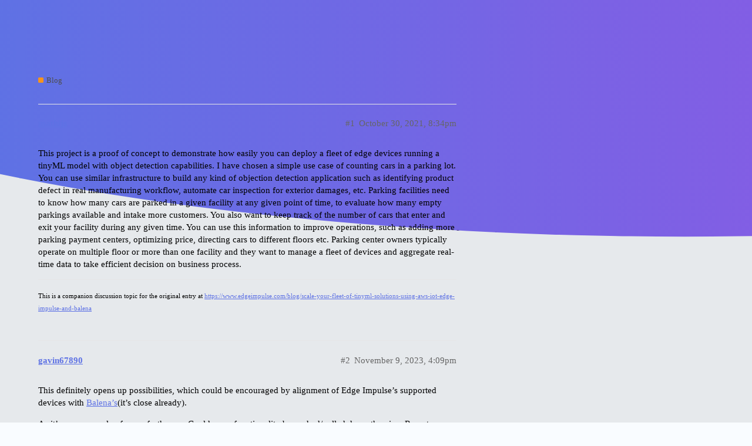

--- FILE ---
content_type: text/html; charset=utf-8
request_url: https://forum.edgeimpulse.com/t/scale-your-fleet-of-tinyml-solutions-using-aws-iot-edge-impulse-and-balena/3008
body_size: 3665
content:
<!DOCTYPE html>
<html lang="en">
  <head>
    <meta charset="utf-8">
    <title>Scale Your Fleet of tinyML Solutions Using AWS IoT, Edge Impulse and balena - Blog - Edge Impulse Forum</title>
    <meta name="description" content="This project is a proof of concept to demonstrate how easily you can deploy a fleet of edge devices running a tinyML model with object detection capabilities. I have chosen a simple use case of counting cars in a parking&amp;hellip;">
    <meta name="generator" content="Discourse 3.0.6 - https://github.com/discourse/discourse version c35038b00ba7c6d6534a538ea211b84d54fa0656">
<link rel="icon" type="image/png" href="https://forum.edgeimpulse.com/uploads/default/optimized/1X/54be316d57a440f75e486fc51410a58398a12851_2_32x32.png">
<link rel="apple-touch-icon" type="image/png" href="https://forum.edgeimpulse.com/uploads/default/optimized/1X/a886d3f017b9dbdd19c0dfc38b6f0af02d13ac9b_2_180x180.png">
<meta name="theme-color" media="all" content="#f9fcff">

<meta name="viewport" content="width=device-width, initial-scale=1.0, minimum-scale=1.0, user-scalable=yes, viewport-fit=cover">
<link rel="canonical" href="https://www.edgeimpulse.com/blog/scale-your-fleet-of-tinyml-solutions-using-aws-iot-edge-impulse-and-balena" />

<link rel="search" type="application/opensearchdescription+xml" href="https://forum.edgeimpulse.com/opensearch.xml" title="Edge Impulse Forum Search">

    <link href="/stylesheets/color_definitions_edge-impulse_6_5_ee82698de7316d4ea5e779d02acaf23364d0f55c.css?__ws=forum.edgeimpulse.com" media="all" rel="stylesheet" class="light-scheme"/>

  <link href="/stylesheets/desktop_d53428436b5bfe04b142be9bd44e31562fc2cc24.css?__ws=forum.edgeimpulse.com" media="all" rel="stylesheet" data-target="desktop"  />



  <link href="/stylesheets/discourse-akismet_d53428436b5bfe04b142be9bd44e31562fc2cc24.css?__ws=forum.edgeimpulse.com" media="all" rel="stylesheet" data-target="discourse-akismet"  />
  <link href="/stylesheets/discourse-details_d53428436b5bfe04b142be9bd44e31562fc2cc24.css?__ws=forum.edgeimpulse.com" media="all" rel="stylesheet" data-target="discourse-details"  />
  <link href="/stylesheets/discourse-local-dates_d53428436b5bfe04b142be9bd44e31562fc2cc24.css?__ws=forum.edgeimpulse.com" media="all" rel="stylesheet" data-target="discourse-local-dates"  />
  <link href="/stylesheets/discourse-narrative-bot_d53428436b5bfe04b142be9bd44e31562fc2cc24.css?__ws=forum.edgeimpulse.com" media="all" rel="stylesheet" data-target="discourse-narrative-bot"  />
  <link href="/stylesheets/discourse-presence_d53428436b5bfe04b142be9bd44e31562fc2cc24.css?__ws=forum.edgeimpulse.com" media="all" rel="stylesheet" data-target="discourse-presence"  />
  <link href="/stylesheets/discourse-solved_d53428436b5bfe04b142be9bd44e31562fc2cc24.css?__ws=forum.edgeimpulse.com" media="all" rel="stylesheet" data-target="discourse-solved"  />
  <link href="/stylesheets/lazy-yt_d53428436b5bfe04b142be9bd44e31562fc2cc24.css?__ws=forum.edgeimpulse.com" media="all" rel="stylesheet" data-target="lazy-yt"  />
  <link href="/stylesheets/poll_d53428436b5bfe04b142be9bd44e31562fc2cc24.css?__ws=forum.edgeimpulse.com" media="all" rel="stylesheet" data-target="poll"  />
  <link href="/stylesheets/poll_desktop_d53428436b5bfe04b142be9bd44e31562fc2cc24.css?__ws=forum.edgeimpulse.com" media="all" rel="stylesheet" data-target="poll_desktop"  />

  <link href="/stylesheets/desktop_theme_7_b0b04e337e6890d9ce600a5e7b6cb01912c7537b.css?__ws=forum.edgeimpulse.com" media="all" rel="stylesheet" data-target="desktop_theme" data-theme-id="7" data-theme-name="discourse clickable topic"/>
<link href="/stylesheets/desktop_theme_12_f4b20b1aab737647ce6921500fa118ad58a03909.css?__ws=forum.edgeimpulse.com" media="all" rel="stylesheet" data-target="desktop_theme" data-theme-id="12" data-theme-name="discourse-google-font-component"/>
<link href="/stylesheets/desktop_theme_8_9d976ff4128d2ae945c68d4383053e8d39165682.css?__ws=forum.edgeimpulse.com" media="all" rel="stylesheet" data-target="desktop_theme" data-theme-id="8" data-theme-name="discourse-search-banner"/>
<link href="/stylesheets/desktop_theme_6_ff85a122408132ba1c18737e7fc348c6f105a7ee.css?__ws=forum.edgeimpulse.com" media="all" rel="stylesheet" data-target="desktop_theme" data-theme-id="6" data-theme-name="modern category + group boxes"/>
<link href="/stylesheets/desktop_theme_5_f9f2ab1946a3156a11e54c2bba9ecbd4621f5d2d.css?__ws=forum.edgeimpulse.com" media="all" rel="stylesheet" data-target="desktop_theme" data-theme-id="5" data-theme-name="2025 theme"/>
<link href="/stylesheets/desktop_theme_4_d5fd700601e305737f1ab2f74cb8bcd2c899236f.css?__ws=forum.edgeimpulse.com" media="all" rel="stylesheet" data-target="desktop_theme" data-theme-id="4" data-theme-name="custom script"/>

    <script src="https://studio.edgeimpulse.com/assets/061ae793629f3c56834c398e52647b48227fe22b/analytics/forum.edgeimpulse.com.js"></script>

<link rel="preload" href="/theme-javascripts/6163b6025bd2377dd8f275c8d9f55a9b01f35539.js?__ws=forum.edgeimpulse.com" as="script">
<script defer="" src="/theme-javascripts/6163b6025bd2377dd8f275c8d9f55a9b01f35539.js?__ws=forum.edgeimpulse.com" data-theme-id="12"></script>

    
        <link rel="alternate nofollow" type="application/rss+xml" title="RSS feed of &#39;Scale Your Fleet of tinyML Solutions Using AWS IoT, Edge Impulse and balena&#39;" href="https://forum.edgeimpulse.com/t/scale-your-fleet-of-tinyml-solutions-using-aws-iot-edge-impulse-and-balena/3008.rss" />
    <meta property="og:site_name" content="Edge Impulse Forum" />
<meta property="og:type" content="website" />
<meta name="twitter:card" content="summary" />
<meta name="twitter:image" content="https://forum.edgeimpulse.com/uploads/default/original/1X/a886d3f017b9dbdd19c0dfc38b6f0af02d13ac9b.png" />
<meta property="og:image" content="https://forum.edgeimpulse.com/uploads/default/original/1X/a886d3f017b9dbdd19c0dfc38b6f0af02d13ac9b.png" />
<meta property="og:url" content="https://forum.edgeimpulse.com/t/scale-your-fleet-of-tinyml-solutions-using-aws-iot-edge-impulse-and-balena/3008" />
<meta name="twitter:url" content="https://forum.edgeimpulse.com/t/scale-your-fleet-of-tinyml-solutions-using-aws-iot-edge-impulse-and-balena/3008" />
<meta property="og:title" content="Scale Your Fleet of tinyML Solutions Using AWS IoT, Edge Impulse and balena" />
<meta name="twitter:title" content="Scale Your Fleet of tinyML Solutions Using AWS IoT, Edge Impulse and balena" />
<meta property="og:description" content="This project is a proof of concept to demonstrate how easily you can deploy a fleet of edge devices running a tinyML model with object detection capabilities. I have chosen a simple use case of counting cars in a parking lot. You can use similar infrastructure to build any kind of objection detection application such as identifying product defect in real manufacturing workflow, automate car inspection for exterior damages, etc. Parking facilities need to know how many cars are parked in a given ..." />
<meta name="twitter:description" content="This project is a proof of concept to demonstrate how easily you can deploy a fleet of edge devices running a tinyML model with object detection capabilities. I have chosen a simple use case of counting cars in a parking lot. You can use similar infrastructure to build any kind of objection detection application such as identifying product defect in real manufacturing workflow, automate car inspection for exterior damages, etc. Parking facilities need to know how many cars are parked in a given ..." />
<meta property="article:published_time" content="2021-10-30T20:34:59+00:00" />
<meta property="og:ignore_canonical" content="true" />


    <script type="application/ld+json">{"@context":"http://schema.org","@type":"QAPage","name":"Scale Your Fleet of tinyML Solutions Using AWS IoT, Edge Impulse and balena","mainEntity":{"@type":"Question","name":"Scale Your Fleet of tinyML Solutions Using AWS IoT, Edge Impulse and balena","text":"This project is a proof of concept to demonstrate how easily you can deploy a fleet of edge devices running a tinyML model with object detection capabilities. I have chosen a simple use case of counting cars in a parking lot. You can use similar infrastructure to build any kind of objection detectio&hellip;","upvoteCount":0,"answerCount":0,"dateCreated":"2021-10-30T20:34:59.100Z","author":{"@type":"Person","name":"mathijs"}}}</script>
  </head>
  <body class="crawler">
    <div class="background-container"></div>

    <header>
  <a href="/">
    Edge Impulse Forum
  </a>
</header>

    <div id="main-outlet" class="wrap" role="main">
        <div id="topic-title">
    <h1>
      <a href="/t/scale-your-fleet-of-tinyml-solutions-using-aws-iot-edge-impulse-and-balena/3008">Scale Your Fleet of tinyML Solutions Using AWS IoT, Edge Impulse and balena</a>
    </h1>

      <div class="topic-category" itemscope itemtype="http://schema.org/BreadcrumbList">
          <span itemprop="itemListElement" itemscope itemtype="http://schema.org/ListItem">
            <a href="https://forum.edgeimpulse.com/c/blog/5" class="badge-wrapper bullet" itemprop="item">
              <span class='badge-category-bg' style='background-color: #F7941D'></span>
              <span class='badge-category clear-badge'>
                <span class='category-name' itemprop='name'>Blog</span>
              </span>
            </a>
            <meta itemprop="position" content="1" />
          </span>
      </div>

  </div>

  


      <div id='post_1' itemscope itemtype='http://schema.org/DiscussionForumPosting' class='topic-body crawler-post'>
        <div class='crawler-post-meta'>
          <div itemprop='publisher' itemscope itemtype="http://schema.org/Organization">
            <meta itemprop='name' content='EdgeImpulse Inc.'>
              <div itemprop='logo' itemscope itemtype="http://schema.org/ImageObject">
                <meta itemprop='url' content='https://forum.edgeimpulse.com/uploads/default/original/2X/a/a68b8ba2775dd17eb3129dcfda46d52a1751ac9c.png'>
              </div>
          </div>
          <span class="creator" itemprop="author" itemscope itemtype="http://schema.org/Person">
            <a itemprop="url" href='https://forum.edgeimpulse.com/u/mathijs'><span itemprop='name'>mathijs</span></a>
            
          </span>

          <link itemprop="mainEntityOfPage" href="https://forum.edgeimpulse.com/t/scale-your-fleet-of-tinyml-solutions-using-aws-iot-edge-impulse-and-balena/3008">


          <span class="crawler-post-infos">
              <time itemprop='datePublished' datetime='2021-10-30T20:34:59Z' class='post-time'>
                October 30, 2021,  8:34pm
              </time>
              <meta itemprop='dateModified' content='2021-10-30T20:34:59Z'>
          <span itemprop='position'>#1</span>
          </span>
        </div>
        <div class='post' itemprop='articleBody'>
          <p>This project is a proof of concept to demonstrate how easily you can deploy a fleet of edge devices running a tinyML model with object detection capabilities. I have chosen a simple use case of counting cars in a parking lot. You can use similar infrastructure to build any kind of objection detection application such as identifying product defect in real manufacturing workflow, automate car inspection for exterior damages, etc. Parking facilities need to know how many cars are parked in a given facility at any given point of time, to evaluate how many empty parkings available and intake more customers. You also want to keep track of the number of cars that enter and exit your facility during any given time. You can use this information to improve operations, such as adding more parking payment centers, optimizing price, directing cars to different floors etc. Parking center owners typically operate on multiple floor or more than one facility and they want to manage a fleet of devices and aggregate real-time data to take efficient decision on business process.</p>
<hr>
<small>This is a companion discussion topic for the original entry at <a href="https://www.edgeimpulse.com/blog/scale-your-fleet-of-tinyml-solutions-using-aws-iot-edge-impulse-and-balena">https://www.edgeimpulse.com/blog/scale-your-fleet-of-tinyml-solutions-using-aws-iot-edge-impulse-and-balena</a></small>
        </div>

        <meta itemprop='headline' content='Scale Your Fleet of tinyML Solutions Using AWS IoT, Edge Impulse and balena'>
          <meta itemprop='keywords' content=''>

        <div itemprop="interactionStatistic" itemscope itemtype="http://schema.org/InteractionCounter">
           <meta itemprop="interactionType" content="http://schema.org/LikeAction"/>
           <meta itemprop="userInteractionCount" content="0" />
           <span class='post-likes'></span>
         </div>

         <div itemprop="interactionStatistic" itemscope itemtype="http://schema.org/InteractionCounter">
            <meta itemprop="interactionType" content="http://schema.org/CommentAction"/>
            <meta itemprop="userInteractionCount" content="0" />
          </div>

      </div>
      <div id='post_2' itemscope itemtype='http://schema.org/DiscussionForumPosting' class='topic-body crawler-post'>
        <div class='crawler-post-meta'>
          <div itemprop='publisher' itemscope itemtype="http://schema.org/Organization">
            <meta itemprop='name' content='EdgeImpulse Inc.'>
              <div itemprop='logo' itemscope itemtype="http://schema.org/ImageObject">
                <meta itemprop='url' content='https://forum.edgeimpulse.com/uploads/default/original/2X/a/a68b8ba2775dd17eb3129dcfda46d52a1751ac9c.png'>
              </div>
          </div>
          <span class="creator" itemprop="author" itemscope itemtype="http://schema.org/Person">
            <a itemprop="url" href='https://forum.edgeimpulse.com/u/gavin67890'><span itemprop='name'>gavin67890</span></a>
            
          </span>

          <link itemprop="mainEntityOfPage" href="https://forum.edgeimpulse.com/t/scale-your-fleet-of-tinyml-solutions-using-aws-iot-edge-impulse-and-balena/3008">


          <span class="crawler-post-infos">
              <time itemprop='datePublished' datetime='2023-11-09T16:09:02Z' class='post-time'>
                November 9, 2023,  4:09pm
              </time>
              <meta itemprop='dateModified' content='2023-11-09T16:09:02Z'>
          <span itemprop='position'>#2</span>
          </span>
        </div>
        <div class='post' itemprop='articleBody'>
          <p>This definitely opens up possibilities, which could be encouraged by alignment of Edge Impulse’s supported devices with <a href="https://www.balena.io/devices" rel="noopener nofollow ugc">Balena’s</a>(it’s close already).</p>
<p>As it’s now a couple of years further on. Could more functionality be pushed/pulled down the pipe. Remote capture from a fleet of connected devices maybe, OTA deployment of impulses perhaps… using just a little bit of AWS to fill the gaps – seems highly complimentary to me.</p>
        </div>

        <meta itemprop='headline' content='Scale Your Fleet of tinyML Solutions Using AWS IoT, Edge Impulse and balena'>

        <div itemprop="interactionStatistic" itemscope itemtype="http://schema.org/InteractionCounter">
           <meta itemprop="interactionType" content="http://schema.org/LikeAction"/>
           <meta itemprop="userInteractionCount" content="0" />
           <span class='post-likes'></span>
         </div>

         <div itemprop="interactionStatistic" itemscope itemtype="http://schema.org/InteractionCounter">
            <meta itemprop="interactionType" content="http://schema.org/CommentAction"/>
            <meta itemprop="userInteractionCount" content="0" />
          </div>

      </div>






    </div>
    <footer class="container wrap">
  <nav class='crawler-nav'>
    <ul>
      <li itemscope itemtype='http://schema.org/SiteNavigationElement'>
        <span itemprop='name'>
          <a href='/' itemprop="url">Home </a>
        </span>
      </li>
      <li itemscope itemtype='http://schema.org/SiteNavigationElement'>
        <span itemprop='name'>
          <a href='/categories' itemprop="url">Categories </a>
        </span>
      </li>
      <li itemscope itemtype='http://schema.org/SiteNavigationElement'>
        <span itemprop='name'>
          <a href='/guidelines' itemprop="url">FAQ/Guidelines </a>
        </span>
      </li>
      <li itemscope itemtype='http://schema.org/SiteNavigationElement'>
        <span itemprop='name'>
          <a href='/tos' itemprop="url">Terms of Service </a>
        </span>
      </li>
      <li itemscope itemtype='http://schema.org/SiteNavigationElement'>
        <span itemprop='name'>
          <a href='/privacy' itemprop="url">Privacy Policy </a>
        </span>
      </li>
    </ul>
  </nav>
  <p class='powered-by-link'>Powered by <a href="https://www.discourse.org">Discourse</a>, best viewed with JavaScript enabled</p>
</footer>

    
    
  </body>
  
</html>


--- FILE ---
content_type: text/css
request_url: https://forum.edgeimpulse.com/stylesheets/desktop_d53428436b5bfe04b142be9bd44e31562fc2cc24.css?__ws=forum.edgeimpulse.com
body_size: 96099
content:
:root{--base-font-size-smallest: 0.815em;--base-font-size-smaller: 0.875em;--base-font-size: 0.938em;--base-font-size-larger: 1.063em;--base-font-size-largest: 1.118em;--font-up-6: 2.296em;--font-up-5: 2em;--font-up-4: 1.7511em;--font-up-3: 1.5157em;--font-up-2: 1.3195em;--font-up-1: 1.1487em;--font-0: 1em;--font-down-1: 0.8706em;--font-down-2: 0.7579em;--font-down-3: 0.6599em;--font-down-4: 0.5745em;--font-down-5: 0.5em;--font-down-6: 0.4355em;--font-up-3-rem: 1.5157rem;--font-up-2-rem: 1.3195rem;--font-up-1-rem: 1.1487rem;--font-0-rem: 1rem;--font-down-1-rem: 0.8706rem;--font-down-2-rem: 0.7579rem;--font-size-ios-input: 1.07em;--line-height-small: 1;--line-height-medium: 1.2;--line-height-large: 1.4}/*! normalize.css v8.0.1 | MIT License | github.com/necolas/normalize.css */html{line-height:1.15;-webkit-text-size-adjust:100%}body{margin:0}main{display:block}h1{font-size:2em;margin:0.67em 0}hr{box-sizing:content-box;height:0;overflow:visible}pre{font-family:monospace, monospace;font-size:1em}a{background-color:transparent}abbr[title]{border-bottom:none;text-decoration:underline;text-decoration:underline dotted}b,strong{font-weight:bolder}code,kbd,samp{font-family:monospace, monospace;font-size:1em}small{font-size:80%}sub,sup{font-size:75%;line-height:0;position:relative;vertical-align:baseline}sub{bottom:-0.25em}sup{top:-0.5em}img{border-style:none}button,input,optgroup,select,textarea{font-family:inherit;font-size:100%;line-height:1.15;margin:0}button,input{overflow:visible}button,select{text-transform:none}button,[type="button"],[type="reset"],[type="submit"]{-webkit-appearance:button}button::-moz-focus-inner,[type="button"]::-moz-focus-inner,[type="reset"]::-moz-focus-inner,[type="submit"]::-moz-focus-inner{border-style:none;padding:0}button:-moz-focusring,[type="button"]:-moz-focusring,[type="reset"]:-moz-focusring,[type="submit"]:-moz-focusring{outline:1px dotted ButtonText}fieldset{padding:0.35em 0.75em 0.625em}legend{box-sizing:border-box;color:inherit;display:table;max-width:100%;padding:0;white-space:normal}progress{vertical-align:baseline}textarea{overflow:auto}[type="checkbox"],[type="radio"]{box-sizing:border-box;padding:0}[type="number"]::-webkit-inner-spin-button,[type="number"]::-webkit-outer-spin-button{height:auto}[type="search"]{-webkit-appearance:textfield;outline-offset:-2px}[type="search"]::-webkit-search-decoration{-webkit-appearance:none}::-webkit-file-upload-button{-webkit-appearance:button;font:inherit}details{display:block}summary{display:list-item}template{display:none}[hidden]{display:none}button,input,optgroup,select,textarea{color:inherit}table{border-collapse:collapse;border-spacing:0}td,th{padding:0}/*!
 * Pikaday
 * Copyright © 2014 David Bushell | BSD & MIT license | http://dbushell.com/
 */.pika-single{z-index:9999;display:block;position:relative;color:var(--primary);background:var(--secondary);border:1px solid var(--primary-low);border-bottom-color:var(--primary-low);font-family:Arial,sans-serif}.pika-single.is-hidden{display:none}.pika-single.is-bound{position:absolute;box-shadow:0 5px 15px -5px rgba(0,0,0,0.5)}.pika-single:before,.pika-single:after{content:" ";display:table}.pika-single:after{clear:both}.pika-lendar{float:left;width:240px;margin:8px}.pika-title{position:relative;text-align:center}.pika-title select{cursor:pointer;position:absolute;z-index:9998;margin:0;left:0;top:5px;filter:alpha(opacity=0);opacity:0}.pika-label{display:inline-block;position:relative;z-index:9999;overflow:hidden;margin:0;padding:5px 3px;font-size:14px;line-height:20px;font-weight:bold;color:var(--primary);background-color:var(--secondary)}.pika-prev,.pika-next{display:block;cursor:pointer;position:relative;outline:none;border:0;padding:0;width:20px;height:30px;text-indent:20px;white-space:nowrap;overflow:hidden;background-color:var(--primary);background-size:75% 75%;opacity:.5}.pika-prev:hover,.pika-prev:focus,.pika-next:hover,.pika-next:focus{opacity:1;background:var(--tertiary)}.pika-prev.is-disabled,.pika-next.is-disabled{cursor:default;opacity:.2}.pika-prev,.is-rtl .pika-next{float:left;-webkit-mask:url("data:image/svg+xml;charset=utf8,%3Csvg aria-hidden='true' role='img' xmlns='http://www.w3.org/2000/svg' width='14px' height='16px' viewBox='0 0 192 512'%3E%3Cpath d='M192 127.338v257.324c0 17.818-21.543 26.741-34.142 14.142L29.196 270.142c-7.81-7.81-7.81-20.474 0-28.284l128.662-128.662c12.599-12.6 34.142-3.676 34.142 14.142z'%3E%3C/path%3E%3C/svg%3E") no-repeat 50% 50%;mask:url("data:image/svg+xml;charset=utf8,%3Csvg aria-hidden='true' role='img' xmlns='http://www.w3.org/2000/svg' width='14px' height='16px' viewBox='0 0 192 512'%3E%3Cpath d='M192 127.338v257.324c0 17.818-21.543 26.741-34.142 14.142L29.196 270.142c-7.81-7.81-7.81-20.474 0-28.284l128.662-128.662c12.599-12.6 34.142-3.676 34.142 14.142z'%3E%3C/path%3E%3C/svg%3E") no-repeat 50% 50%}.pika-next,.is-rtl .pika-prev{float:right;-webkit-mask:url("data:image/svg+xml;charset=utf8,%3Csvg aria-hidden='true' role='img' xmlns='http://www.w3.org/2000/svg' width='14px' height='16px' viewBox='0 0 192 512'%3E%3Cpath d='M0 384.662V127.338c0-17.818 21.543-26.741 34.142-14.142l128.662 128.662c7.81 7.81 7.81 20.474 0 28.284L34.142 398.804C21.543 411.404 0 402.48 0 384.662z'%3E%3C/path%3E%3C/svg%3E") no-repeat 50% 50%;mask:url("data:image/svg+xml;charset=utf8,%3Csvg aria-hidden='true' role='img' xmlns='http://www.w3.org/2000/svg' width='14px' height='16px' viewBox='0 0 192 512'%3E%3Cpath d='M0 384.662V127.338c0-17.818 21.543-26.741 34.142-14.142l128.662 128.662c7.81 7.81 7.81 20.474 0 28.284L34.142 398.804C21.543 411.404 0 402.48 0 384.662z'%3E%3C/path%3E%3C/svg%3E") no-repeat 50% 50%}.pika-select{display:inline-block}.pika-table{width:100%;border-collapse:collapse;border-spacing:0;border:0}.pika-table th,.pika-table td{width:14.285714285714286%;padding:0}.pika-table th{color:var(--primary);font-size:12px;line-height:25px;font-weight:bold;text-align:center}.pika-table abbr{border-bottom:none;cursor:help}.pika-button{cursor:pointer;display:block;-moz-box-sizing:border-box;box-sizing:border-box;outline:none;border:0;margin:0;width:100%;padding:5px;color:var(--primary);font-size:12px;line-height:15px;text-align:right;background:var(--secondary)}.is-today .pika-button{color:var(--tertiary);font-weight:bold}.is-selected .pika-button{color:var(--secondary);font-weight:bold;background:var(--tertiary);box-shadow:inset 0 1px 3px var(--tertiary-low);border-radius:3px}.is-disabled .pika-button,.is-outside-current-month .pika-button{pointer-events:none;cursor:default;color:var(--primary);opacity:.3}.pika-button:hover{color:var(--primary);background:var(--tertiary-low);box-shadow:none;border-radius:3px}.pika-week{font-size:11px;color:var(--primary)}.is-inrange .pika-button{background:#D5E9F7}.is-startrange .pika-button{color:var(--secondary);background:#6CB31D;box-shadow:none;border-radius:3px}.is-endrange .pika-button{color:var(--secondary);background:var(--tertiary);box-shadow:none;border-radius:3px}.pika-day:focus{background-color:var(--tertiary-very-low)}.tippy-box[data-animation=fade][data-state=hidden]{opacity:0}[data-tippy-root]{max-width:calc(100vw - 10px)}.tippy-box{position:relative;background-color:#333;color:#fff;border-radius:4px;font-size:14px;line-height:1.4;white-space:normal;outline:0;transition-property:transform,visibility,opacity}.tippy-box[data-placement^=top]>.tippy-arrow{bottom:0}.tippy-box[data-placement^=top]>.tippy-arrow:before{bottom:-7px;left:0;border-width:8px 8px 0;border-top-color:initial;transform-origin:center top}.tippy-box[data-placement^=bottom]>.tippy-arrow{top:0}.tippy-box[data-placement^=bottom]>.tippy-arrow:before{top:-7px;left:0;border-width:0 8px 8px;border-bottom-color:initial;transform-origin:center bottom}.tippy-box[data-placement^=left]>.tippy-arrow{right:0}.tippy-box[data-placement^=left]>.tippy-arrow:before{border-width:8px 0 8px 8px;border-left-color:initial;right:-7px;transform-origin:center left}.tippy-box[data-placement^=right]>.tippy-arrow{left:0}.tippy-box[data-placement^=right]>.tippy-arrow:before{left:-7px;border-width:8px 8px 8px 0;border-right-color:initial;transform-origin:center right}.tippy-box[data-inertia][data-state=visible]{transition-timing-function:cubic-bezier(0.54, 1.5, 0.38, 1.11)}.tippy-arrow{width:16px;height:16px;color:#333}.tippy-arrow:before{content:"";position:absolute;border-color:transparent;border-style:solid}.tippy-content{position:relative;padding:5px 9px;z-index:1}.tippy-box[data-placement^=top]>.tippy-svg-arrow{bottom:0}.tippy-box[data-placement^=top]>.tippy-svg-arrow:after,.tippy-box[data-placement^=top]>.tippy-svg-arrow>svg{top:16px;transform:rotate(180deg)}.tippy-box[data-placement^=bottom]>.tippy-svg-arrow{top:0}.tippy-box[data-placement^=bottom]>.tippy-svg-arrow>svg{bottom:16px}.tippy-box[data-placement^=left]>.tippy-svg-arrow{right:0}.tippy-box[data-placement^=left]>.tippy-svg-arrow:after,.tippy-box[data-placement^=left]>.tippy-svg-arrow>svg{transform:rotate(90deg);top:calc(50% - 3px);left:11px}.tippy-box[data-placement^=right]>.tippy-svg-arrow{left:0}.tippy-box[data-placement^=right]>.tippy-svg-arrow:after,.tippy-box[data-placement^=right]>.tippy-svg-arrow>svg{transform:rotate(-90deg);top:calc(50% - 3px);right:11px}.tippy-svg-arrow{width:16px;height:16px;fill:#333;text-align:initial}.tippy-svg-arrow,.tippy-svg-arrow>svg{position:absolute}@media (forced-colors: active){.select-kit .select-kit-row:hover,.select-kit .select-kit-row:focus{outline:2px auto transparent}}.pull-left{float:left}.pull-right{float:right}.show{display:block}.hide,.hidden{display:none !important}.invisible{visibility:hidden}.sr-only{position:absolute;width:1px;height:1px;padding:0;margin:-1px;overflow:hidden;clip:rect(0, 0, 0, 0);border:0}.affix{position:fixed}.clearfix:before,.container:before,.clearfix:after,.container:after{display:table;content:" "}.clearfix:after,.container:after{clear:both}.overflow-ellipsis{white-space:nowrap;overflow:hidden;text-overflow:ellipsis}.clickable{cursor:pointer}.non-clickable{cursor:default}:root{--topic-body-width: 690px;--topic-body-width-padding: 11px;--topic-avatar-width: 45px;--d-border-radius: initial;--d-nav-pill-border-radius: var(--d-border-radius);--d-button-border-radius: var(--d-border-radius);--d-input-border-radius: var(--d-border-radius)}html{color:var(--primary);font-family:var(--font-family);font-size:var(--base-font-size);line-height:var(--line-height-large);background-color:var(--secondary);overflow-y:scroll;direction:ltr}html.text-size-smallest{font-size:var(--base-font-size-smallest)}html.text-size-smaller{font-size:var(--base-font-size-smaller)}html.text-size-larger{font-size:var(--base-font-size-larger)}html.text-size-largest{font-size:var(--base-font-size-largest)}a{color:var(--tertiary);text-decoration:none;cursor:pointer}a:visited{color:var(--tertiary)}a:hover{color:var(--tertiary)}a:active{color:var(--tertiary)}hr{display:block;height:1px;margin:1em 0;border:0;border-top:1px solid var(--primary-low);padding:0}ul,ol,dd{margin:1em 0 1em 1.25em;padding:0}.cooked ul,.cooked ol,.cooked dd{clear:both}.cooked ul,.cooked ol,.d-editor-preview ul,.d-editor-preview ol{padding-left:1.25em}li>ul,li>ol,.cooked li>ul,.cooked li>ol,.d-editor-preview li>ul,.d-editor-preview li>ol{margin:0}img{vertical-align:middle}fieldset{margin:0;border:0;padding:0}pre code{overflow:auto;-moz-tab-size:4;tab-size:4}pre code.lang-markdown{white-space:pre-wrap}table{border-collapse:collapse}tbody{border-top:3px solid var(--primary-low)}.topic-list-item,tr{border-bottom:1px solid var(--primary-low)}.topic-list-item.highlighted,tr.highlighted{animation:background-fade-highlight 2.5s ease-out}ruby>rt{font-size:72%}button,html input[type="button"],input[type="reset"],input[type="submit"]{cursor:pointer}.inline-form{display:inline-flex;align-items:center;flex-wrap:wrap}.inline-form.full-width{display:flex}.inline-form>input[type="text"],.inline-form>input[type="search"]{display:inline-flex;flex:1}.inline-form>.select-kit,.inline-form>input[type="text"],.inline-form>input[type="search"],.inline-form>label,.inline-form>.btn,.inline-form>.d-date-input{margin-bottom:0.5em;margin-right:0.5em}.inline-form>.select-kit:last-child,.inline-form>input[type="text"]:last-child,.inline-form>input[type="search"]:last-child,.inline-form>label:last-child,.inline-form>.btn:last-child,.inline-form>.d-date-input:last-child{margin-right:0}.select-kit.categories-admin-dropdown .select-kit-body{min-width:auto;width:250px}.select-kit.categories-admin-dropdown .select-kit-header .d-icon{justify-content:space-between}.select-kit.combo-box.category-chooser{width:300px}.select-kit.combo-box.category-chooser .select-kit-row{display:flex;align-items:flex-start;flex-direction:column}.select-kit.combo-box.category-chooser .select-kit-row.none .topic-count{display:none}.select-kit.combo-box.category-chooser .select-kit-row .topic-count{font-size:var(--font-down-1);color:var(--primary-medium);white-space:nowrap;margin-left:0.5em;font-weight:normal}.select-kit.combo-box.category-chooser .select-kit-row .category-status{color:var(--primary);line-height:var(--line-height-large);flex:1 1 auto}.select-kit.combo-box.category-chooser .select-kit-row .category-desc{flex:1 1 auto;font-size:var(--font-down-1);line-height:var(--line-height-large)}.select-kit.combo-box.category-drop{min-width:auto}.select-kit.combo-box.category-drop .badge-wrapper{font-size:var(--font-0);font-weight:normal;max-width:260px}.select-kit.combo-box.category-drop .badge-wrapper.box{margin:0}.select-kit.combo-box.category-drop .badge-wrapper.box span.badge-category{margin:0}.select-kit.combo-box.category-drop .badge-wrapper.box span.badge-category .d-icon-lock{margin-right:5px}.select-kit.combo-box.category-drop.box.has-selection .category-drop-header .badge-wrapper.box{padding:0}.select-kit.combo-box.category-drop .category-drop-header.is-none .selected-name{color:inherit}.select-kit.combo-box.category-drop .category-drop-header .badge-wrapper{margin-right:0}.select-kit.combo-box.category-drop .select-kit-row{flex-direction:column;align-items:flex-start}.select-kit.combo-box.category-drop .select-kit-row[data-value="all-categories"],.select-kit.combo-box.category-drop .select-kit-row[data-value="no-categories"]{color:var(--tertiary);font-weight:700}.select-kit.combo-box.category-drop .select-kit-row .category-desc{font-weight:normal;color:var(--primary-medium);margin-top:2px}.select-kit.combo-box.category-drop .select-kit-row .category-status{align-items:center}.select-kit.combo-box.category-drop .select-kit-row .topic-count{margin-left:0.5em;font-weight:normal;color:var(--primary-medium);font-size:var(--font-down-1)}.select-kit.combo-box.category-drop .select-kit-row .badge-wrapper{margin:0}.select-kit.combo-box.category-drop .select-kit-row .badge-wrapper:nth-child(2){margin-left:10px}.select-kit .select-kit-row.category-row{flex-direction:column;align-items:flex-start}.select-kit .select-kit-row.category-row .category-status{display:flex;align-items:center;max-width:100%;flex:1 1 auto}.select-kit .select-kit-row.category-row .category-desc p{margin:0}.select-kit .select-kit-row.category-row .category-status .badge-wrapper.box{margin-bottom:1px;margin-top:1px}.select-kit .select-kit-row.category-row .category-desc{margin:0;font-size:var(--font-down-1);color:var(--primary-medium)}.select-kit .select-kit-row.category-row .topic-count{white-space:nowrap}.select-kit.category-selector .select-kit-selected-name .badge-wrapper.box,.select-kit-box.category-selector .select-kit-selected-name .badge-wrapper.box{margin:2px;padding:0}.select-kit.category-selector .category-row,.select-kit-box.category-selector .category-row{max-width:100%}.select-kit.category-selector .category-row .topic-count,.select-kit-box.category-selector .category-row .topic-count{margin-left:0.25em}.select-kit.category-selector .category-row .plus-subcategories,.select-kit-box.category-selector .category-row .plus-subcategories{font-size:var(--font-down-2)}.select-kit.combo-box.color-palettes .color-palettes-row .palettes{display:flex;align-items:center;margin-left:0.5em;flex:1 0 0;padding:8px}.select-kit.combo-box.color-palettes .color-palettes-row .palettes .palette{height:15px;width:15px;display:block}.select-kit.combo-box .select-kit-body{border-radius:0}.select-kit.combo-box .select-kit-row{margin:0;min-height:1px}.select-kit.combo-box .select-kit-row.no-content{font-weight:normal}.select-kit.combo-box .select-kit-filter .filter-input,.select-kit.combo-box .select-kit-filter .filter-input:focus,.select-kit.combo-box .select-kit-filter .filter-input:active{flex:1}.select-kit.combo-box .select-kit-filter .filter-icon{margin-left:0.25em}.select-kit.combo-box .select-kit-header{background:var(--secondary);border-color:var(--primary-medium)}.select-kit.combo-box .select-kit-header.is-focused{border-color:var(--tertiary);outline:1px solid var(--tertiary);outline-offset:0}.select-kit.combo-box .select-kit-collection{display:flex;flex-direction:column;padding:0;min-width:100px}.select-kit.combo-box .select-kit-collection .collection-header a{white-space:nowrap;color:var(--primary);line-height:var(--line-height-medium);font-weight:bold;display:block;padding:0.75em;color:var(--tertiary)}.select-kit.combo-box .select-kit-collection .collection-header a:hover{text-decoration:underline}.select-kit.combo-box.is-disabled .select-kit-header{background:var(--primary-low);border-color:var(--primary-low-mid);color:var(--primary-medium)}.select-kit.combo-box.is-disabled .select-kit-header .d-icon{color:var(--primary-medium)}.select-kit.combo-box.is-highlighted .select-kit-header{border-color:var(--tertiary);outline:1px solid var(--tertiary);outline-offset:0}.select-kit.combo-box.tag-drop,.select-kit.combo-box.group-dropdown{min-width:auto}.select-kit.combo-box.tag-drop{color:var(--primary-high)}.select-kit.combo-box.group-dropdown .select-kit-row{font-weight:bold}.select-kit.dropdown-select-box.composer-actions{margin:0}.select-kit.dropdown-select-box.composer-actions .select-kit-header{background:none;outline:none;padding:0;margin-right:8px;border:1px solid var(--primary-medium);min-height:unset}.select-kit.dropdown-select-box.composer-actions .select-kit-header .d-icon{padding:5px 6px}.select-kit.dropdown-select-box.composer-actions .select-kit-header:hover,.select-kit.dropdown-select-box.composer-actions .select-kit-header:focus{background:var(--primary-low)}.select-kit.dropdown-select-box.composer-actions .d-icon{margin:0 !important}.select-kit.single-select.dropdown-select-box{display:inline-flex;min-width:auto;border:none}.select-kit.single-select.dropdown-select-box.is-expanded .select-kit-collection,.select-kit.single-select.dropdown-select-box.is-expanded .select-kit-body{border-radius:0}.select-kit.single-select.dropdown-select-box .select-kit-body{border:1px solid var(--primary-low);background-clip:padding-box;box-shadow:0 2px 3px 0 rgba(0,0,0,0.2)}.select-kit.single-select.dropdown-select-box .select-kit-row{margin:0}.select-kit.single-select.dropdown-select-box .select-kit-row .icons{display:flex;align-self:flex-start;margin-right:0.5em}.select-kit.single-select.dropdown-select-box .select-kit-row .icons .d-icon{flex:0 0 100%;overflow:hidden;font-size:var(--font-up-2);margin-right:0}.select-kit.single-select.dropdown-select-box .select-kit-row .texts{line-height:var(--line-height-medium);flex:1 1 0%;align-items:flex-start;display:flex;flex-wrap:wrap;flex-direction:column}.select-kit.single-select.dropdown-select-box .select-kit-row .texts .name{flex:1 1 auto;font-weight:bold;font-size:var(--font-0);color:var(--primary);padding:0;overflow:hidden;white-space:nowrap;text-overflow:ellipsis;max-width:100%}.select-kit.single-select.dropdown-select-box .select-kit-row .texts .desc{flex:1 1 auto;font-size:var(--font-down-1);font-weight:normal;color:var(--primary-medium);white-space:normal}.select-kit.single-select.dropdown-select-box .select-kit-collection{padding:0;max-height:100%}.select-kit.single-select.dropdown-select-box .select-kit-header{display:inline-flex;align-items:center;justify-content:space-between;flex-direction:row}.select-kit.single-select.dropdown-select-box .select-kit-header .d-icon+.d-icon{margin-left:0.25em}.select-kit.single-select.dropdown-select-box .select-kit-header.is-focused{outline-style:auto;outline-color:var(--tertiary)}.select-kit.user-notifications-dropdown .select-kit-header .d-icon{margin-left:0}.select-kit.user-notifications-dropdown .select-kit-header-wrapper{justify-content:center}.select-kit.email-group-user-chooser.full-width-wrap{width:unset}.select-kit.email-group-user-chooser .select-kit-row.email-group-user-chooser-row .identifier{color:var(--primary);white-space:nowrap}.select-kit.email-group-user-chooser .select-kit-row.email-group-user-chooser-row .name{color:var(--primary-high);font-size:var(--font-down-1);margin-left:0.5em;overflow:hidden;white-space:nowrap;text-overflow:ellipsis}.select-kit.email-group-user-chooser .select-kit-row.email-group-user-chooser-row .avatar,.select-kit.email-group-user-chooser .select-kit-row.email-group-user-chooser-row .d-icon{margin-left:0;margin-right:0.5em}.select-kit.email-group-user-chooser .select-kit-header .x-more-item{background:var(--primary-low);padding:0.25em;flex:1;align-items:center;display:flex;justify-content:space-between;box-sizing:border-box;margin:2px 0 0px 3px;float:left;height:30px;color:inherit;outline:none}.select-kit.flair-chooser .select-kit-header .avatar-flair,.select-kit.flair-chooser .flair-row .avatar-flair{align-items:center;background-position:center;background-repeat:no-repeat;background-size:18px 18px;display:flex;justify-content:center;margin-right:5px;height:18px;width:18px}.select-kit.flair-chooser .select-kit-header .avatar-flair.rounded,.select-kit.flair-chooser .flair-row .avatar-flair.rounded{background-size:12.85714px 12.85714px;border-radius:50%}.select-kit.flair-chooser .select-kit-header .avatar-flair .d-icon,.select-kit.flair-chooser .flair-row .avatar-flair .d-icon{display:block;height:10px;width:10px}.select-kit.flair-chooser .select-kit-header span,.select-kit.flair-chooser .flair-row span{white-space:nowrap}.select-kit.combobox.future-date-input-selector{min-width:50%}.select-kit.combobox.future-date-input-selector .future-date-input-selector-header .btn-clear{line-height:var(--line-height-large)}.select-kit.combobox.future-date-input-selector .future-date-input-selector-datetime{color:var(--primary-medium);margin-left:auto;white-space:nowrap}.select-kit.combobox.future-date-input-selector .future-date-input-selector-datetime+svg{margin-left:0.25em}.select-kit.combobox.future-date-input-selector .future-date-input-selector-icons{margin-right:5px}.select-kit.combobox.future-date-input-selector .btn-clear{padding:0;margin-left:5px}.select-kit.combobox.future-date-input-selector .future-date-input-selector-row .future-date-input-selector-icons{color:var(--primary-medium)}.future-date-input .future-date-input-date-picker,.future-date-input .future-date-input-time-picker{margin-top:0.5em;margin-bottom:0}.future-date-input .future-date-input-date-picker input,.future-date-input .future-date-input-time-picker input{margin-bottom:0;margin-left:5px}.select-kit.icon-picker .multi-select-header .select-kit-selected-name .d-icon{color:var(--primary-high)}.select-kit.multi-select.list-setting .select-kit-row.create .square{width:12px;height:12px;margin-left:5px}.select-kit.combo-box.mini-tag-chooser{margin-bottom:5px;margin-left:5px}.select-kit.combo-box.mini-tag-chooser.no-tags .select-kit-header .selected-name{color:var(--primary-medium)}.select-kit.combo-box.mini-tag-chooser .select-kit-row.is-selected{background:none}.select-kit.combo-box.mini-tag-chooser .select-kit-row.is-highlighted.is-selected{background:var(--tertiary-low)}.select-kit.multi-select{width:300px;background:var(--secondary)}.select-kit.multi-select .select-kit-filter+.selected-content,.select-kit.multi-select .select-kit-filter+.select-kit-collection{border-top:1px solid var(--primary-low)}.select-kit.multi-select .select-kit-row{min-height:1px}.select-kit.multi-select.is-disabled .multi-select-header{background:var(--primary-low);border-color:var(--primary-low-mid);color:var(--primary-medium)}.select-kit.multi-select.is-disabled .multi-select-header .d-icon{color:var(--primary-medium)}.select-kit.multi-select .selected-content{display:flex;width:100%;flex-wrap:wrap;padding:0;justify-content:flex-start;box-sizing:border-box;border-bottom:1px solid var(--primary-low);padding:0.25em 0.25em 0 0.25em}.select-kit.multi-select .selected-content .selected-choice{margin:0 0.25em 0.25em 0;font-size:var(--font-down-1)}.select-kit.multi-select .selected-content .selected-choice.selected-choice-color{border-bottom:2px solid transparent}.select-kit.multi-select .multi-select-header{background:var(--secondary);border-color:var(--primary-medium)}.select-kit.multi-select .multi-select-header .formatted-selection{margin:0;cursor:pointer;overflow:hidden;white-space:nowrap;text-overflow:ellipsis;display:inline-block}.select-kit.multi-select.is-expanded .multi-select-header,.select-kit.multi-select .multi-select-header:focus{border-color:var(--tertiary);outline:1px solid var(--tertiary);outline-offset:0}.select-kit.dropdown-select-box.notifications-button .select-kit-body{max-width:400px}.select-kit.dropdown-select-box.notifications-button .select-kit-row .icons{align-self:flex-start;margin-right:0.75em}.select-kit.dropdown-select-box.notifications-filter{display:inline-flex;position:relative}.select-kit.dropdown-select-box.notifications-filter .select-kit-collection{padding:0.25em}.select-kit.dropdown-select-box.notifications-filter .notifications-filter-header{padding:0.5em;background:none;outline:none;cursor:pointer}.select-kit.dropdown-select-box.notifications-filter .notifications-filter-header .filter-text{margin-right:0.5em;color:var(--primary-medium);cursor:pointer;margin-bottom:0}.select-kit.dropdown-select-box.notifications-filter .notifications-filter-header .header-text{color:var(--tertiary);cursor:pointer;margin-bottom:0}.select-kit.dropdown-select-box.notifications-filter .notifications-filter-header .d-icon{color:var(--primary-medium);margin:0 0 0 0.25em;font-size:var(--font-up-2)}.select-kit.dropdown-select-box.period-chooser{display:inline-flex;position:relative}.select-kit.dropdown-select-box.period-chooser .select-kit-collection{padding:5px}.select-kit.dropdown-select-box.period-chooser .period-chooser-header{display:inline-block;background:transparent;border-color:transparent;padding:0}.select-kit.dropdown-select-box.period-chooser .period-chooser-header h2.selected-name{color:var(--secondary);display:inline-block}.select-kit.dropdown-select-box.period-chooser .period-chooser-header h2.selected-name .date-section{color:var(--primary);margin-right:5px}.select-kit.dropdown-select-box.period-chooser .period-chooser-header h2.selected-name .top-date-string{font-size:var(--font-down-1);color:var(--primary-med-or-secondary-high);font-weight:normal;text-transform:uppercase}.select-kit.dropdown-select-box.period-chooser .period-chooser-header .d-icon{color:var(--primary);opacity:1;font-size:var(--font-up-3)}.select-kit.dropdown-select-box.period-chooser .period-chooser-header.is-focused,.select-kit.dropdown-select-box.period-chooser .period-chooser-header:focus,.select-kit.dropdown-select-box.period-chooser .period-chooser-header:hover{background:transparent;border-color:transparent;outline:none}.select-kit.dropdown-select-box.period-chooser .period-chooser-row{font-weight:bold;padding:5px;font-size:var(--font-up-1);align-items:center;display:flex}.select-kit.dropdown-select-box.period-chooser .period-chooser-row .period-title{flex:1 0 0px}.select-kit.dropdown-select-box.period-chooser .period-chooser-row .date-section{color:var(--primary)}.select-kit.dropdown-select-box.period-chooser .period-chooser-row .top-date-string{font-weight:normal;font-size:var(--font-down-1);color:var(--primary-med-or-secondary-high);text-transform:uppercase;margin-left:5px}#topic-footer-buttons .pinned-button.is-hidden{display:none}.select-kit{-webkit-user-select:none;user-select:none;cursor:default;border:none;box-sizing:border-box;display:inline-block;flex-direction:column;position:relative;vertical-align:middle}.select-kit.is-hidden{display:none !important}.select-kit>summary{list-style-type:none;display:block}.select-kit>summary:before{content:none !important;margin:0}.select-kit>summary::marker{display:none !important}.select-kit.is-disabled{pointer-events:none}.select-kit.is-expanded{z-index:300}.select-kit.is-expanded .select-kit-body{display:flex;flex-direction:column;align-items:center;justify-content:center;border-radius:0;border:none;border:1px solid var(--primary-low);box-shadow:0 2px 3px 0 rgba(0,0,0,0.2);background:var(--secondary);max-width:600px}.select-kit.is-expanded .select-kit-collection{box-sizing:border-box;width:100%}.select-kit.is-expanded .select-kit-filter.is-expanded{padding:0.25em 0.5em}.select-kit.is-loading .select-kit-collection{overflow:hidden}.select-kit .d-icon{color:var(--primary-high)}.select-kit .select-kit-header{border:1px solid transparent;font-size:var(--font-0);line-height:normal;box-sizing:border-box;padding:.5em .65em;font-weight:500;overflow:hidden;transition:all 0.25s;cursor:pointer;display:flex;align-items:stretch}.ios-device .select-kit .select-kit-header{font-size:var(--font-size-ios-input);padding-top:.4em;padding-bottom:.4em}.select-kit .select-kit-header:not(.btn){border-radius:var(--d-input-border-radius);padding-left:0.5em;padding-right:0.5em}.select-kit .select-kit-header::-webkit-details-marker{display:none}.select-kit .select-kit-header .select-kit-header-wrapper{box-sizing:border-box;display:flex;align-items:center;width:100%}.select-kit .select-kit-header .d-icon-spinner{-webkit-animation:rotate-forever 1s infinite linear;animation:rotate-forever 1s infinite linear}.select-kit .select-kit-header .selected-name{text-align:left;flex:0 1 auto;align-items:center;color:inherit;display:flex;outline:none}.select-kit .select-kit-header .selected-name:focus .d-icon-times{color:var(--danger)}.select-kit .select-kit-header .selected-name .d-icon+.name{margin-left:0.5em}.select-kit .select-kit-header .selected-name .name{display:inline-block}.select-kit .select-kit-header .selected-name .name>.d-icon{margin-left:0.5em;margin-right:0}.select-kit .select-kit-header .selected-name>.d-icon{margin-right:0}.select-kit .select-kit-header .selected-name.select-kit-selected-color{border-bottom-width:5px;border-bottom-style:solid}.select-kit .select-kit-header .selected-name .badge-wrapper{font-size:inherit}.select-kit .select-kit-header .btn-clear{margin-left:0.25em;padding:0.25em;border:0;background:none;min-height:auto}.select-kit .select-kit-header .icon{margin-right:5px}.select-kit .select-kit-header .caret-icon{margin-left:auto;margin-right:0;padding-left:5px;pointer-events:none;color:inherit}.select-kit .select-kit-header .d-button-label{display:flex;align-items:center;white-space:nowrap;overflow:hidden;line-height:var(--line-height-medium)}.select-kit .select-kit-header .d-button-label .d-icon{margin-left:5px;margin-right:0}.select-kit .select-kit-body{display:none;background:var(--secondary);box-sizing:border-box}.select-kit .select-kit-body .selected-content{max-height:300px;overflow-y:auto}html:not(.ios-device) .select-kit .select-kit-body[data-popper-reference-hidden]{visibility:hidden;pointer-events:none}.select-kit .select-kit-row{cursor:pointer;outline:none;display:flex;flex:1 0 auto;box-sizing:border-box;align-items:center;justify-content:flex-start;padding:0.5em}.select-kit .select-kit-row>*{pointer-events:none}.select-kit .select-kit-row .name{margin:0;overflow:hidden;text-overflow:ellipsis;flex:1 1 0%}.select-kit .select-kit-row .d-icon+.name,.select-kit .select-kit-row .svg-icon-title+.name{margin-left:0.5em}.select-kit .select-kit-row.is-highlighted{background:var(--highlight-medium)}.select-kit .select-kit-row.is-selected{background:var(--tertiary-low)}.select-kit .select-kit-row.is-selected.is-highlighted{background:var(--highlight-medium)}.select-kit .select-kit-row .discourse-tag,.select-kit .select-kit-row .discourse-tag:visited,.select-kit .select-kit-row .discourse-tag:hover{color:var(--primary-high)}.select-kit .select-kit-row.create-color-row{border-left-style:solid;border-left-width:5px}.select-kit .select-kit-collection{overflow-x:hidden;overflow-y:auto;-webkit-overflow-scrolling:touch;margin:0;max-height:250px;width:100%}.select-kit .select-kit-collection:hover .select-kit-row.is-highlighted:hover{background:var(--highlight-medium)}.select-kit .select-kit-collection .validation-message{white-space:nowrap;color:var(--danger);flex:1 0 auto;margin:5px;padding:0 2px}.select-kit .select-kit-collection::-webkit-scrollbar{-webkit-appearance:none;width:10px}.select-kit .select-kit-collection::-webkit-scrollbar-thumb{cursor:pointer;border-radius:5px;background:var(--primary-med-or-secondary-med)}.select-kit .select-kit-collection::-webkit-scrollbar-track{background:transparent;border-radius:0}.select-kit .select-kit-filter{box-sizing:border-box;align-items:center;justify-content:space-between;width:100%}.select-kit .select-kit-filter .filter-input{background:none;margin:0;padding:0;flex:1 0 0px;outline:none;border:0;border-radius:0;box-shadow:none;width:100%;box-sizing:border-box;min-height:30px}.select-kit .select-kit-filter.is-hidden{width:1px;height:1px;border:0;margin:-1px;padding:0;overflow:hidden;position:fixed;outline:0;left:0;top:0}.select-kit .select-kit-errors-collection{background:var(--danger);padding:0.25em 1em;margin:0;width:100%;box-sizing:border-box}.select-kit .select-kit-errors-collection .select-kit-error{list-style:none;color:var(--secondary)}.select-kit .no-content,.select-kit .is-loading,.select-kit .results-count{display:flex;flex:1 0 auto;padding:0.5em;width:100%;box-sizing:border-box;background:var(--secondary)}.select-kit .results-count{font-size:var(--font-down-1);color:var(--primary-med-or-secondary-med);position:absolute;clip:rect(1px, 1px, 1px, 1px);clip-path:inset(50%);padding:0;border:0;height:1px;width:1px;overflow:hidden;white-space:nowrap}.select-kit .is-loading{align-items:flex-start;justify-content:center}.select-kit.single-select .select-kit-filter{display:flex}.select-kit.single-select .select-kit-filter.is-expanded{border-bottom:1px solid var(--primary-low)}.select-kit.single-select.is-expanded .select-kit-header:not(.btn),.select-kit.single-select .select-kit-header:not(.btn):focus,.select-kit.single-select .select-kit-header:not(.btn):active{border-color:var(--tertiary);outline:1px solid var(--tertiary);outline-offset:0}.select-kit.single-select .select-kit-header:focus{border-color:var(--tertiary);outline:1px solid var(--tertiary);outline-offset:0}.select-kit.single-select .select-kit-header.btn:focus,.select-kit.single-select .select-kit-header.btn:active{outline:none}.select-kit.single-select.is-disabled .select-kit-header{opacity:0.5}.select-kit.tag-chooser .select-kit-row,.select-kit.mini-tag-chooser .select-kit-row,.select-kit.tag-drop .select-kit-row{display:flex;align-items:baseline}.select-kit.tag-chooser .select-kit-row .discourse-tag-count,.select-kit.mini-tag-chooser .select-kit-row .discourse-tag-count,.select-kit.tag-drop .select-kit-row .discourse-tag-count{margin-left:5px}.select-kit.combo-box.tag-drop{min-width:auto}.select-kit.combo-box.tag-drop .select-kit-row[data-value="all-tags"],.select-kit.combo-box.tag-drop .select-kit-row[data-value="no-tags"]{color:var(--tertiary);font-weight:700}.select-kit.combo-box.tag-drop .more-tags{display:flex;box-sizing:border-box;width:100%;padding:0.5em 1em;font-size:var(--font-down-1);color:var(--primary-low-mid)}.select-kit.dropdown-select-box.toolbar-popup-menu-options .select-kit-collection{max-height:35vh}.select-kit.dropdown-select-box.toolbar-popup-menu-options .select-kit-body{box-shadow:none;width:230px;border-radius:0}.select-kit.dropdown-select-box.toolbar-popup-menu-options .select-kit-row{padding:0.75em 0.5em;border-bottom:1px solid rgba(var(--primary-low-rgb), 0.5)}.select-kit.dropdown-select-box.toolbar-popup-menu-options .select-kit-row:last-child{border:none}.select-kit.dropdown-select-box.toolbar-popup-menu-options .select-kit-row .texts .name,.select-kit.dropdown-select-box.toolbar-popup-menu-options .select-kit-row .icons .d-icon{font-size:var(--font-0);font-weight:normal}.select-kit.dropdown-select-box.toolbar-popup-menu-options .select-kit-row .d-icon{color:var(--primary-medium)}.select-kit.dropdown-select-box.toolbar-popup-menu-options .select-kit-row.is-highlighted,.select-kit.dropdown-select-box.toolbar-popup-menu-options .select-kit-row.is-selected,.select-kit.dropdown-select-box.toolbar-popup-menu-options .select-kit-row:hover{background:var(--tertiary-low);color:var(--primary)}.select-kit.combo-box.topic-chooser .select-kit-row{display:initial}.topic-notifications-button.is-loading{-webkit-user-select:none;user-select:none;cursor:default;pointer-events:none}.topic-notifications-button.is-loading .d-icon-spinner{margin:0}.topic-notifications-button.is-loading .selected-name .d-icon{display:none}.topic-notifications-button.is-loading .topic-notifications-options{opacity:0.5}.timeline-fullscreen .topic-notifications-button.is-loading .selected-name .d-icon{display:inline-flex}.user-chooser .select-kit-row.user-row .avatar{margin-left:0;margin-right:0.5em}.user-chooser .select-kit-row.user-row .username{color:var(--primary);white-space:nowrap}.user-chooser .select-kit-row.user-row .name{color:var(--primary-high);font-size:var(--font-down-1);margin-left:0.5em;overflow:hidden;white-space:nowrap;text-overflow:ellipsis}.badge-notification,.badge-group{display:inline-block;font-weight:normal;white-space:nowrap;border-radius:10px}.badge-wrapper{font-size:var(--font-down-1);white-space:nowrap;position:relative;display:inline-flex;align-items:baseline}.badge-wrapper .badge-category{display:inline-flex;align-items:baseline}.badge-wrapper .badge-category .category-name{text-overflow:ellipsis;overflow:hidden}.badge-wrapper .badge-category .d-icon{margin-right:3px;width:0.74em;height:0.74em;color:inherit}.badge-wrapper.bullet{margin-right:12px}.badge-wrapper.bullet span.badge-category{color:var(--primary-high);overflow:hidden;text-overflow:ellipsis}.extra-info-wrapper .badge-wrapper.bullet span.badge-category{color:var(--header-primary)}.badge-wrapper.bullet .badge-category-parent-bg,.badge-wrapper.bullet .badge-category-bg{flex:0 0 auto;width:9px;height:9px;margin-right:5px;display:inline-block}.badge-wrapper.bullet .badge-category-parent-bg{width:5px;margin-right:0}.badge-wrapper.bullet .badge-category-parent-bg+.badge-category-bg{width:5px}.badge-wrapper.bullet .d-icon{color:var(--primary-medium)}.badge-wrapper.box{margin-right:5px;padding:2px 4px 2px 4px;display:inline-flex}.badge-wrapper.box span{overflow:hidden;text-overflow:ellipsis}.badge-wrapper.box span.badge-category-bg,.badge-wrapper.box span.badge-category-parent-bg{position:absolute;top:0;right:0;bottom:0;left:0}.badge-wrapper.box span.badge-category-parent-bg{width:calc(100% - 5px)}.badge-wrapper.box span.badge-category-parent-bg+.badge-category-bg{left:5px;width:calc(100% - 5px)}.badge-wrapper.box span.badge-category-parent-bg+.badge-category-bg+.badge-category{margin-left:5px}.badge-wrapper.box span.badge-category{position:relative}.badge-wrapper.box+.topic-header-extra{padding:2px 4px 2px 4px}.badge-wrapper.bar{margin-right:5px}.badge-wrapper.bar span.badge-category{color:var(--primary-high);padding-left:4px;overflow:hidden;text-overflow:ellipsis}.extra-info-wrapper .badge-wrapper.bar span.badge-category{color:var(--header-primary)}.badge-wrapper.bar .badge-category-parent-bg,.badge-wrapper.bar .badge-category-bg{display:inline-block;padding-left:1px;padding-right:1px}.badge-wrapper.bar .badge-category-parent-bg:before,.badge-wrapper.bar .badge-category-bg:before{content:"\a0"}.badge-wrapper.none{color:var(--primary-high);margin-right:5px}.list-controls .category-breadcrumb a.badge-category{display:inline-block;padding:6px 8px;line-height:var(--line-height-medium)}.badge-notification{padding:0.21em 0.42em;min-width:0.5em;color:var(--secondary);font-size:var(--font-down-2);line-height:var(--line-height-small);text-align:center;background-color:var(--primary-low-mid-or-secondary-low)}.badge-notification[href]{color:var(--secondary)}.badge-notification:hover{color:var(--secondary)}.badge-notification.unread-posts{background-color:var(--tertiary-med-or-tertiary);color:var(--secondary);font-weight:normal}.badge-notification.new-topic{background-color:transparent}.badge-notification.new-topic::before{content:"";background:var(--tertiary-med-or-tertiary);display:inline-block;height:8px;width:8px;border-radius:50%}.badge-notification.clicks{font-weight:normal;background-color:var(--primary-low);top:-1px;color:var(--primary-medium);position:relative;border:none}.badge-posts{font-weight:normal;font-size:var(--font-0);line-height:var(--line-height-small)}.badge-posts[href]{color:var(--primary-med-or-secondary-med)}.badge-group{padding:2px 5px;color:var(--primary);background-color:var(--primary-low);border-color:var(--primary-low);font-size:var(--font-down-1)}#banner{padding:1em;background:var(--tertiary-low);color:var(--primary);z-index:2;margin-bottom:1em;max-height:20vh;overflow:auto}#banner .floated-buttons{float:right;display:flex}#banner .floated-buttons>.btn{padding-top:0em;padding-bottom:0em;color:var(--primary-high)}#banner .floated-buttons>.btn .d-icon{color:var(--primary-medium)}#banner .floated-buttons>.btn:hover{color:var(--primary)}#banner .floated-buttons>.btn:hover .d-icon{color:var(--primary-high)}.desktop-view #banner .floated-buttons .btn.close{margin-left:0.25em}#banner-content hr{border-color:var(--primary-medium)}#banner-content>p:first-child{margin-top:0}#banner-content>p:last-of-type{margin-bottom:0}.bookmark-list .topic-list-data.post-metadata{text-align:center}.bookmark-list-item .topic-list-data.post-metadata{text-align:center}@media (max-width: 700px){.bookmark-list-item .main-link{padding-right:0.5em}}.bookmark-list-item .main-link.topic-list-data .bookmark-status-with-link a.title{padding:0}.bookmark-list-item .d-icon.bookmark-pinned{font-size:var(--font-down-2);margin-right:0.2em}.bookmark-list-item .bookmark-metadata{font-size:var(--font-down-2);margin-bottom:0.25em}.bookmark-list-item .bookmark-metadata-item{display:inline-block;margin-right:1em;margin-bottom:0.25em;line-height:var(--line-height-medium)}.bookmark-list-item .bookmark-metadata-item span{word-break:break-word}.bookmark-list-item .bookmark-metadata-item.bookmark-expired-reminder{color:var(--danger)}.bookmark-list-item .bookmark-metadata .d-icon{margin-right:0.25em}.bookmark-list-item .bookmark-status-with-link{display:flex;flex-direction:row;align-items:center}.mobile-view .bookmark-list-item .bookmark-status-with-link{margin-bottom:0.15em}.bookmark-list-item .bookmark-status-with-link .topic-statuses{float:none}.bookmark-list-item .post-excerpt{overflow:hidden;padding-right:1em}.mobile-view .bookmark-list-item .avatar{float:left;margin:0.27em 0.27em 0 0}.select-kit.bookmark-actions-dropdown .select-kit-body{max-width:350px}.bookmark-with-reminder.modal .modal-inner-container{box-sizing:border-box;min-width:310px}.bookmark-with-reminder.modal .modal-footer{margin:0;border-top:0;padding:10px 0}.bookmark-with-reminder.modal .modal-footer .delete-bookmark{margin-left:auto;margin-right:0}.bookmark-with-reminder.modal .modal-body{width:375px;box-sizing:border-box}@media (max-width: 600px){.bookmark-with-reminder.modal .modal-body{width:100%}}.bookmark-with-reminder.modal .modal-body .control-label{font-weight:700}.bookmark-with-reminder.modal .modal-body .ember-text-field.bookmark-name{min-width:220px;width:100%;margin-bottom:0.5em}.bookmark-with-reminder.modal .title{max-width:300px}.bookmark-with-reminder.modal .existing-reminder-at-alert{display:flex;flex-direction:row;align-items:center}.bookmark-with-reminder.modal .existing-reminder-at-alert .d-icon{margin-right:1em}.bookmark-with-reminder.modal .bookmark-name-wrap{display:inline-flex;width:100%;align-items:end}.bookmark-with-reminder.modal .bookmark-options-button{margin-left:0.5em;margin-bottom:0.5em;background:transparent;padding:6px}.bookmark-with-reminder.modal .bookmark-options-panel{margin-bottom:18px}.bookmark-with-reminder.modal .bookmark-options-panel .select-kit{width:100%}.bookmark-with-reminder.modal .bookmark-options-panel label{display:flex}.bookmark-with-reminder.modal .bookmark-options-panel label span{display:block;flex:1}.btn.hidden{display:none}.btn{border:1px solid transparent;font-size:var(--font-0);line-height:normal;box-sizing:border-box;padding:.5em .65em;display:inline-flex;align-items:center;justify-content:center;margin:0;font-weight:normal;color:var(--primary);background:var(--primary-low);border-radius:var(--d-button-border-radius);cursor:pointer;transition:all 0.25s}.ios-device .btn{font-size:var(--font-size-ios-input);padding-top:.4em;padding-bottom:.4em}.btn .d-icon{color:var(--primary-high);margin-right:0.45em;transition:color 0.25s}@media (forced-colors: active){.btn .d-icon{color:ButtonText}}.btn .d-button-label+.d-icon{margin-left:0.45em;margin-right:0}.btn.no-text .d-icon,.btn.json-editor-btn-delete .d-icon{margin-right:0}.discourse-no-touch .btn:hover,.discourse-no-touch .btn.btn-hover{background:var(--primary-medium);color:var(--secondary)}.discourse-no-touch .btn:hover .d-icon,.discourse-no-touch .btn.btn-hover .d-icon{color:var(--primary-low)}@media (forced-colors: active){.discourse-no-touch .btn:hover .d-icon,.discourse-no-touch .btn.btn-hover .d-icon{color:Highlight}}.btn:focus{outline:none;background:var(--primary-medium);color:var(--secondary)}.btn:focus .d-icon{color:var(--primary-low)}@media (forced-colors: active){.btn:focus .d-icon{color:Highlight}}.btn[href]{color:var(--primary)}.btn:active,.btn.btn-active{background-color:var(--primary-medium) 0%;background-image:linear-gradient(to bottom, var(--primary-medium) 0%, var(--primary-low) 100%);border-bottom-color:var(--primary-low)}.btn[disabled],.btn.disabled{cursor:not-allowed}.btn[disabled]:not(.is-loading),.btn.disabled:not(.is-loading){opacity:0.4}.btn[disabled]:hover,.btn.disabled:hover{color:var(--primary);background:var(--primary-low)}.btn[disabled]:hover .d-icon,.btn.disabled:hover .d-icon{color:var(--primary-high)}.btn .loading-container{display:none;margin:0 6.75px 0 0}.btn.is-loading.btn-text .d-button-label{font-size:var(--font-down-2)}.btn.is-loading.btn-text.btn-small .loading-icon{font-size:var(--font-down-1);margin-right:0.2em}.btn.is-loading .loading-icon{animation:rotate-forever 1s infinite linear, fadein 1s}.btn-primary{border:1px solid transparent;font-size:var(--font-0);line-height:normal;box-sizing:border-box;padding:.5em .65em;display:inline-flex;align-items:center;justify-content:center;margin:0;font-weight:normal;color:var(--secondary);background:var(--tertiary);border-radius:var(--d-button-border-radius);cursor:pointer;transition:all 0.25s}.ios-device .btn-primary{font-size:var(--font-size-ios-input);padding-top:.4em;padding-bottom:.4em}.btn-primary .d-icon{color:var(--secondary);margin-right:0.45em;transition:color 0.25s}@media (forced-colors: active){.btn-primary .d-icon{color:ButtonText}}.btn-primary .d-button-label+.d-icon{margin-left:0.45em;margin-right:0}.btn-primary.no-text .d-icon,.btn-primary.json-editor-btn-delete .d-icon{margin-right:0}.discourse-no-touch .btn-primary:hover,.discourse-no-touch .btn-primary.btn-hover{background:var(--tertiary-hover);color:var(--secondary)}.discourse-no-touch .btn-primary:hover .d-icon,.discourse-no-touch .btn-primary.btn-hover .d-icon{color:var(--secondary)}@media (forced-colors: active){.discourse-no-touch .btn-primary:hover .d-icon,.discourse-no-touch .btn-primary.btn-hover .d-icon{color:Highlight}}.btn-primary:focus{outline:none;background:var(--tertiary-hover);color:var(--secondary)}.btn-primary:focus .d-icon{color:var(--secondary)}@media (forced-colors: active){.btn-primary:focus .d-icon{color:Highlight}}.btn-primary[href]{color:var(--secondary)}.btn-primary:active,.btn-primary.btn-active{background-color:var(--tertiary-hover) 0%;background-image:linear-gradient(to bottom, var(--tertiary-hover) 0%, var(--tertiary) 100%);border-bottom-color:var(--tertiary)}.btn-primary[disabled],.btn-primary.disabled{cursor:not-allowed}.btn-primary[disabled]:not(.is-loading),.btn-primary.disabled:not(.is-loading){opacity:0.4}.btn-primary[disabled]:hover,.btn-primary.disabled:hover{color:var(--secondary);background:var(--tertiary)}.btn-primary[disabled]:hover .d-icon,.btn-primary.disabled:hover .d-icon{color:var(--secondary)}.btn-primary .loading-container{display:none;margin:0 6.75px 0 0}.btn-primary.is-loading.btn-text .d-button-label{font-size:var(--font-down-2)}.btn-primary.is-loading.btn-text.btn-small .loading-icon{font-size:var(--font-down-1);margin-right:0.2em}.btn-primary.is-loading .loading-icon{animation:rotate-forever 1s infinite linear, fadein 1s}.btn-danger,.json-editor-btn-delete{border:1px solid transparent;font-size:var(--font-0);line-height:normal;box-sizing:border-box;padding:.5em .65em;display:inline-flex;align-items:center;justify-content:center;margin:0;font-weight:normal;color:var(--secondary);background:var(--danger);border-radius:var(--d-button-border-radius);cursor:pointer;transition:all 0.25s}.ios-device .btn-danger,.ios-device .json-editor-btn-delete{font-size:var(--font-size-ios-input);padding-top:.4em;padding-bottom:.4em}.btn-danger .d-icon,.json-editor-btn-delete .d-icon{color:var(--danger-low);margin-right:0.45em;transition:color 0.25s}@media (forced-colors: active){.btn-danger .d-icon,.json-editor-btn-delete .d-icon{color:ButtonText}}.btn-danger .d-button-label+.d-icon,.json-editor-btn-delete .d-button-label+.d-icon{margin-left:0.45em;margin-right:0}.btn-danger.no-text .d-icon,.json-editor-btn-delete .d-icon{margin-right:0}.discourse-no-touch .btn-danger:hover,.discourse-no-touch .json-editor-btn-delete:hover,.discourse-no-touch .btn-danger.btn-hover,.discourse-no-touch .btn-hover.json-editor-btn-delete{background:var(--danger-hover);color:var(--secondary)}.discourse-no-touch .btn-danger:hover .d-icon,.discourse-no-touch .json-editor-btn-delete:hover .d-icon,.discourse-no-touch .btn-danger.btn-hover .d-icon,.discourse-no-touch .btn-hover.json-editor-btn-delete .d-icon{color:var(--danger-low)}@media (forced-colors: active){.discourse-no-touch .btn-danger:hover .d-icon,.discourse-no-touch .json-editor-btn-delete:hover .d-icon,.discourse-no-touch .btn-danger.btn-hover .d-icon,.discourse-no-touch .btn-hover.json-editor-btn-delete .d-icon{color:Highlight}}.btn-danger:focus,.json-editor-btn-delete:focus{outline:none;background:var(--danger-hover);color:var(--secondary)}.btn-danger:focus .d-icon,.json-editor-btn-delete:focus .d-icon{color:var(--danger-low)}@media (forced-colors: active){.btn-danger:focus .d-icon,.json-editor-btn-delete:focus .d-icon{color:Highlight}}.btn-danger[href],.json-editor-btn-delete[href]{color:var(--secondary)}.btn-danger:active,.json-editor-btn-delete:active,.btn-danger.btn-active,.btn-active.json-editor-btn-delete{background-color:var(--danger-hover) 0%;background-image:linear-gradient(to bottom, var(--danger-hover) 0%, var(--danger) 100%);border-bottom-color:var(--danger)}.btn-danger[disabled],.json-editor-btn-delete[disabled],.btn-danger.disabled,.disabled.json-editor-btn-delete{cursor:not-allowed}.btn-danger[disabled]:not(.is-loading),.json-editor-btn-delete[disabled]:not(.is-loading),.btn-danger.disabled:not(.is-loading),.disabled.json-editor-btn-delete:not(.is-loading){opacity:0.4}.btn-danger[disabled]:hover,.json-editor-btn-delete[disabled]:hover,.btn-danger.disabled:hover,.disabled.json-editor-btn-delete:hover{color:var(--secondary);background:var(--danger)}.btn-danger[disabled]:hover .d-icon,.json-editor-btn-delete[disabled]:hover .d-icon,.btn-danger.disabled:hover .d-icon,.disabled.json-editor-btn-delete:hover .d-icon{color:var(--danger-low)}.btn-danger .loading-container,.json-editor-btn-delete .loading-container{display:none;margin:0 6.75px 0 0}.btn-danger.is-loading.btn-text .d-button-label,.is-loading.btn-text.json-editor-btn-delete .d-button-label{font-size:var(--font-down-2)}.btn-danger.is-loading.btn-text.btn-small .loading-icon,.is-loading.btn-text.btn-small.json-editor-btn-delete .loading-icon{font-size:var(--font-down-1);margin-right:0.2em}.btn-danger.is-loading .loading-icon,.is-loading.json-editor-btn-delete .loading-icon{animation:rotate-forever 1s infinite linear, fadein 1s}.btn.cancel{border:1px solid transparent;font-size:var(--font-0);line-height:normal;box-sizing:border-box;padding:.5em .65em;display:inline-flex;align-items:center;justify-content:center;margin:0;font-weight:normal;color:var(--secondary);background:var(--danger);border-radius:var(--d-button-border-radius);cursor:pointer;transition:all 0.25s}.ios-device .btn.cancel{font-size:var(--font-size-ios-input);padding-top:.4em;padding-bottom:.4em}.btn.cancel .d-icon{color:var(--secondary);margin-right:0.45em;transition:color 0.25s}@media (forced-colors: active){.btn.cancel .d-icon{color:ButtonText}}.btn.cancel .d-button-label+.d-icon{margin-left:0.45em;margin-right:0}.btn.cancel.no-text .d-icon,.btn.cancel.json-editor-btn-delete .d-icon{margin-right:0}.discourse-no-touch .btn.cancel:hover,.discourse-no-touch .btn.cancel.btn-hover{background:var(--danger-hover);color:var(--secondary)}.discourse-no-touch .btn.cancel:hover .d-icon,.discourse-no-touch .btn.cancel.btn-hover .d-icon{color:var(--secondary)}@media (forced-colors: active){.discourse-no-touch .btn.cancel:hover .d-icon,.discourse-no-touch .btn.cancel.btn-hover .d-icon{color:Highlight}}.btn.cancel:focus{outline:none;background:var(--danger-hover);color:var(--secondary)}.btn.cancel:focus .d-icon{color:var(--secondary)}@media (forced-colors: active){.btn.cancel:focus .d-icon{color:Highlight}}.btn.cancel[href]{color:var(--secondary)}.btn.cancel:active,.btn.cancel.btn-active{background-color:var(--danger-hover) 0%;background-image:linear-gradient(to bottom, var(--danger-hover) 0%, var(--danger) 100%);border-bottom-color:var(--danger)}.btn.cancel[disabled],.btn.cancel.disabled{cursor:not-allowed}.btn.cancel[disabled]:not(.is-loading),.btn.cancel.disabled:not(.is-loading){opacity:0.4}.btn.cancel[disabled]:hover,.btn.cancel.disabled:hover{color:var(--secondary);background:var(--danger)}.btn.cancel[disabled]:hover .d-icon,.btn.cancel.disabled:hover .d-icon{color:var(--secondary)}.btn.cancel .loading-container{display:none;margin:0 6.75px 0 0}.btn.cancel.is-loading.btn-text .d-button-label{font-size:var(--font-down-2)}.btn.cancel.is-loading.btn-text.btn-small .loading-icon{font-size:var(--font-down-1);margin-right:0.2em}.btn.cancel.is-loading .loading-icon{animation:rotate-forever 1s infinite linear, fadein 1s}.btn.ok{border:1px solid transparent;font-size:var(--font-0);line-height:normal;box-sizing:border-box;padding:.5em .65em;display:inline-flex;align-items:center;justify-content:center;margin:0;font-weight:normal;color:var(--secondary);background:var(--success);border-radius:var(--d-button-border-radius);cursor:pointer;transition:all 0.25s}.ios-device .btn.ok{font-size:var(--font-size-ios-input);padding-top:.4em;padding-bottom:.4em}.btn.ok .d-icon{color:var(--secondary);margin-right:0.45em;transition:color 0.25s}@media (forced-colors: active){.btn.ok .d-icon{color:ButtonText}}.btn.ok .d-button-label+.d-icon{margin-left:0.45em;margin-right:0}.btn.ok.no-text .d-icon,.btn.ok.json-editor-btn-delete .d-icon{margin-right:0}.discourse-no-touch .btn.ok:hover,.discourse-no-touch .btn.ok.btn-hover{background:var(--success-hover);color:var(--secondary)}.discourse-no-touch .btn.ok:hover .d-icon,.discourse-no-touch .btn.ok.btn-hover .d-icon{color:var(--secondary)}@media (forced-colors: active){.discourse-no-touch .btn.ok:hover .d-icon,.discourse-no-touch .btn.ok.btn-hover .d-icon{color:Highlight}}.btn.ok:focus{outline:none;background:var(--success-hover);color:var(--secondary)}.btn.ok:focus .d-icon{color:var(--secondary)}@media (forced-colors: active){.btn.ok:focus .d-icon{color:Highlight}}.btn.ok[href]{color:var(--secondary)}.btn.ok:active,.btn.ok.btn-active{background-color:var(--success-hover) 0%;background-image:linear-gradient(to bottom, var(--success-hover) 0%, var(--success) 100%);border-bottom-color:var(--success)}.btn.ok[disabled],.btn.ok.disabled{cursor:not-allowed}.btn.ok[disabled]:not(.is-loading),.btn.ok.disabled:not(.is-loading){opacity:0.4}.btn.ok[disabled]:hover,.btn.ok.disabled:hover{color:var(--secondary);background:var(--success)}.btn.ok[disabled]:hover .d-icon,.btn.ok.disabled:hover .d-icon{color:var(--secondary)}.btn.ok .loading-container{display:none;margin:0 6.75px 0 0}.btn.ok.is-loading.btn-text .d-button-label{font-size:var(--font-down-2)}.btn.ok.is-loading.btn-text.btn-small .loading-icon{font-size:var(--font-down-1);margin-right:0.2em}.btn.ok.is-loading .loading-icon{animation:rotate-forever 1s infinite linear, fadein 1s}.btn-social{color:#000;background:#fff;border:1px solid transparent;border-radius:var(--d-border-radius)}.btn-social:hover,.btn-social:focus{box-shadow:0 4px 14px rgba(0,0,0,0.15);outline:1px solid #000}.btn-social[href]{color:var(--secondary)}.btn-social:before{margin-right:9px;font-size:var(--font-0)}.btn-social .d-icon,.btn-social.btn:hover .d-icon{color:#000}.btn-social.google_oauth2{background:var(--google);color:#333}.btn-social.google_oauth2 .d-icon{opacity:0.9}.btn-social.google_oauth2:hover,.btn-social.google_oauth2:focus{color:currentColor}.btn-social.cas .d-icon{color:var(--cas)}.btn-social.cas:hover .d-icon{color:var(--cas)}.btn-social.twitter .d-icon{color:var(--twitter)}.btn-social.twitter:hover .d-icon{color:var(--twitter)}.btn-social.github .d-icon{color:var(--github)}.btn-social.github:hover .d-icon{color:var(--github)}.btn-social.discord .d-icon{color:var(--discord)}.btn-social.discord:hover .d-icon{color:var(--discord)}.btn-small{font-size:var(--font-down-1);min-height:20px}.btn-large{font-size:var(--font-up-1)}.btn-flat{background:transparent;border:0;line-height:var(--line-height-small);transition:color 0.25s, background 0.25s}.btn-flat .d-icon{color:var(--primary-low-mid)}.discourse-no-touch .btn-flat:hover,.discourse-no-touch .btn-flat.btn-hover{background:transparent;color:var(--primary)}.discourse-no-touch .btn-flat:hover .d-icon,.discourse-no-touch .btn-flat.btn-hover .d-icon{color:var(--primary)}.btn-flat.close{padding:0;background:transparent;font-size:var(--font-up-3)}.btn-flat.close .d-icon{color:var(--primary-high)}.discourse-no-touch .btn-flat.close:hover,.discourse-no-touch .btn-flat.close.btn-hover{background:transparent}.discourse-no-touch .btn-flat.close:hover .d-icon,.discourse-no-touch .btn-flat.close.btn-hover .d-icon{color:var(--primary)}.btn-flat.btn-text{color:var(--tertiary)}.btn-flat.btn-text[disabled],.btn-flat.btn-text[disabled]:hover,.btn-flat.btn-text[disabled].btn-hover,.btn-flat.btn-text[disabled]:focus{color:var(--primary)}.btn-flat.btn-text:not([disabled]):hover,.btn-flat.btn-text:not([disabled]).btn-hover,.btn-flat.btn-text:not([disabled]):focus{color:var(--tertiary-hover)}.btn-flat.btn-text:not([disabled]):active,.btn-flat.btn-text:not([disabled]).btn-active{background-color:var(--primary-low-mid) 0%;background-image:linear-gradient(to bottom, var(--primary-low-mid) 0%, var(--primary-very-low) 100%)}.btn-flat:focus{outline:none;background:var(--primary-low)}.btn-flat:focus .d-icon{color:var(--primary)}.btn-link{background:transparent;border:0;padding:0;color:var(--tertiary)}.discourse-no-touch .btn-link:hover{color:var(--tertiary);background:transparent}.btn-link:focus{color:var(--tertiary);background:transparent}.btn-link:focus-visible{color:var(--tertiary);background:transparent;border-color:var(--tertiary);outline:1px solid var(--tertiary);outline-offset:0}.btn-mini-toggle{border-radius:var(--d-border-radius);padding:0.4em 0.467em}.btn-mini-toggle .d-icon{color:var(--primary-high)}.discourse-no-touch .btn-mini-toggle:hover,.discourse-no-touch .btn-mini-toggle.btn-hover{background:transparent}.discourse-no-touch .btn-mini-toggle:hover .d-icon,.discourse-no-touch .btn-mini-toggle.btn-hover .d-icon{color:var(--primary)}.btn-mini-toggle:focus{background:var(--primary-low)}.btn-mini-toggle:focus .d-icon{color:var(--primary)}.color-picker{display:flex}.color-picker *{height:35px}.color-picker .add-on{border:1px solid transparent;font-size:var(--font-0);line-height:normal;box-sizing:border-box;padding:.5em .65em;background-color:var(--primary-low);border-color:var(--primary-medium);border-right-color:transparent;padding-left:0.5em;padding-right:0.5em}.ios-device .color-picker .add-on{font-size:var(--font-size-ios-input);padding-top:.4em;padding-bottom:.4em}.color-picker .hex-input{margin-right:0}.color-picker .picker{padding:0;border-left:none;cursor:pointer;margin-bottom:0}.color-picker input[type="color"]::-webkit-color-swatch-wrapper{padding:0}.color-picker input[type="color"]::-webkit-color-swatch{border:none;border-radius:0}.conditional-loading-section.is-loading{padding:2em;margin:1em;display:flex;align-items:center;justify-content:center;background:var(--primary-very-low);flex-direction:column}.conditional-loading-section.is-loading .title{font-size:var(--font-up-1);font-weight:700}.conditional-loading-section:not(.is-loading){animation:fadein 0.5s}@keyframes fadein{from{opacity:0}to{opacity:1}}.convert-to-public-topic .modal-body .instructions{margin-bottom:1em}.tippy-box[data-theme~="d-tooltip"]{color:var(--primary);background:var(--secondary);border:1px solid var(--primary-low);box-shadow:0 12px 12px rgba(0,0,0,0.15)}.d-date-input{display:inline-flex;cursor:pointer;flex-direction:column;min-width:140px;flex:1 0 auto}.d-date-input .date-picker{cursor:pointer;margin:0;text-align:left;width:100%;box-shadow:none;position:relative}.d-date-input .date-picker::-webkit-input-placeholder,.d-date-input .date-picker::-ms-input-placeholder,.d-date-input .date-picker::placeholder{font-size:var(--font-0);color:var(--primary-medium)}.d-date-input .date-picker:focus{border-color:var(--tertiary);outline:1px solid var(--tertiary);outline-offset:0}html.ios-device .d-date-input .date-picker:after{font-size:var(--font-0);color:var(--primary-medium);content:attr(placeholder)}html:not(.ios-device) .d-date-input .date-picker::after{content:"";-webkit-mask:url("data:image/svg+xml;charset=utf8,%3Csvg xmlns='http://www.w3.org/2000/svg' width='14px' height='16px' viewBox='0 0 448 512'%3E%3Cpath d='M400 64h-48V12c0-6.6-5.4-12-12-12h-40c-6.6 0-12 5.4-12 12v52H160V12c0-6.6-5.4-12-12-12h-40c-6.6 0-12 5.4-12 12v52H48C21.5 64 0 85.5 0 112v352c0 26.5 21.5 48 48 48h352c26.5 0 48-21.5 48-48V112c0-26.5-21.5-48-48-48zm-6 400H54c-3.3 0-6-2.7-6-6V160h352v298c0 3.3-2.7 6-6 6z'%3E%3C/path%3E%3C/svg%3E") no-repeat 50% 50%;mask:url("data:image/svg+xml;charset=utf8,%3Csvg xmlns='http://www.w3.org/2000/svg' width='14px' height='16px' viewBox='0 0 448 512'%3E%3Cpath d='M400 64h-48V12c0-6.6-5.4-12-12-12h-40c-6.6 0-12 5.4-12 12v52H160V12c0-6.6-5.4-12-12-12h-40c-6.6 0-12 5.4-12 12v52H48C21.5 64 0 85.5 0 112v352c0 26.5 21.5 48 48 48h352c26.5 0 48-21.5 48-48V112c0-26.5-21.5-48-48-48zm-6 400H54c-3.3 0-6-2.7-6-6V160h352v298c0 3.3-2.7 6-6 6z'%3E%3C/path%3E%3C/svg%3E") no-repeat 50% 50%;position:absolute;right:4px;top:0px;box-sizing:border-box;background-color:var(--primary);height:100%;width:20px;z-index:1}html:not(.ios-device) .d-date-input .date-picker::-webkit-calendar-picker-indicator{background:transparent;position:absolute;cursor:pointer;right:0px;z-index:2}.d-date-input .pika-single{margin-left:-1px;margin-top:1px}.d-date-input .pika-single .pika-row td .pika-button.pika-day{box-shadow:none;border-radius:0}.d-date-input+.d-time-input{margin-left:1px}.d-time-input+.d-date-input{margin-left:1px}.d-date-input+.clear-date-time{margin-left:1px}.pika-table th,.pika-table td{padding:0 !important;border-top:none !important;border-bottom:none !important}.date-picker-wrapper{position:relative;display:inline-block}input.date-picker{margin:0;max-width:180px}.pika-single{position:absolute !important}.d-date-time-input-range .from{margin-bottom:0.5em}.d-date-time-input{display:flex;border:1px solid var(--primary-medium);box-sizing:border-box;position:relative}.d-date-time-input .date-picker{max-width:unset;border-color:transparent}.d-date-time-input .d-date-time-input{margin-left:auto;flex:1 1 auto}.d-date-time-input .d-time-input{width:90px}.d-date-time-input .d-time-input .select-kit-header{border-color:transparent;width:90px}.d-date-time-input .d-date-input+.d-time-input{margin-left:1px}.d-date-time-input .d-time-input+.d-date-input{margin-right:1px}:root{--footer-nav-height: 49px}body.footer-nav-visible #main-outlet{padding-bottom:calc(var(--footer-nav-height) + 15px)}body.footer-nav-visible #reply-control.draft{bottom:var(--footer-nav-height);margin-bottom:env(safe-area-inset-bottom);padding-bottom:0px}body.footer-nav-visible #topic-progress-wrapper:not(.docked){margin-bottom:calc(var(--footer-nav-height) + env(safe-area-inset-bottom))}body.footer-nav-visible .posts-filtered-notice{transition:all linear 0.1s;bottom:calc(var(--footer-nav-height) + env(safe-area-inset-bottom))}.footer-nav{background-color:rgba(var(--header_background-rgb), 0.9);box-shadow:0 0 2px 0 rgba(0,0,0,0.25);height:var(--footer-nav-height);position:fixed;bottom:calc(var(--footer-nav-height) * -1);left:0;width:100%;z-index:900;transition:all linear 0.1s}.footer-nav .d-icon{color:var(--header_primary-medium)}.footer-nav.visible{bottom:0px}.footer-nav .footer-nav-widget{display:flex;justify-content:"space-evenly";-webkit-user-select:none;user-select:none;cursor:default}.footer-nav .footer-nav-widget button{flex:1;margin:4px;border-radius:2px;padding:14px 18px}.footer-nav .footer-nav-widget button:disabled{opacity:0.6}@supports (padding: 0px){.footer-nav.visible{padding-bottom:max(5px, env(safe-area-inset-bottom))}}@supports (-webkit-backdrop-filter: blur(10px)){body:not(.footer-nav-ipad) .footer-nav{background-color:rgba(var(--header_background-rgb), 0.7);-webkit-backdrop-filter:blur(20px)}}body.footer-nav-ipad{padding-top:var(--footer-nav-height)}body.footer-nav-ipad .footer-nav{bottom:auto;top:0px;background-color:var(--header_background);z-index:1020;padding-bottom:0}body.footer-nav-ipad #reply-control,body.footer-nav-ipad #reply-control.fullscreen{z-index:1021}body.footer-nav-ipad.docked .d-header-wrap{top:var(--footer-nav-height)}.group-member-dropdown{text-align:left}.group-form-automatic-membership-automatic,.groups-form-grant-trust-level{margin-bottom:10px}a.hashtag{color:var(--primary-or-primary-low-mid);font-weight:bold}a.hashtag:visited,a.hashtag:hover{color:var(--primary-or-primary-low-mid)}a.hashtag:hover span{text-decoration:underline}a.hashtag-cooked{display:inline-block;font-size:0.93em;font-weight:normal;color:var(--primary);padding:0 0.3em 0.07em;background:var(--primary-low);border-radius:0.6em;text-decoration:none}a.hashtag-cooked:visited,a.hashtag-cooked:hover{color:var(--primary)}a.hashtag-cooked .d-icon{color:var(--primary-high);font-size:var(--font-down-1);margin:0 0.2em 0 0.1em}a.hashtag-cooked img.emoji{width:15px;height:15px;vertical-align:text-bottom}.hashtag-autocomplete{max-height:13.5em;overflow-y:auto;box-shadow:0px 2px 12px 0px rgba(0,0,0,0.1);border-radius:8px}.hashtag-autocomplete__fadeout{height:inherit;max-height:inherit;overflow-y:auto}.hashtag-autocomplete__fadeout:after{content:"";position:absolute;bottom:0;width:100%;height:1.5em;background:linear-gradient(to bottom, rgba(var(--secondary-rgb), 0), rgba(var(--secondary-rgb), 1))}.hashtag-autocomplete__option:last-of-type .hashtag-autocomplete__link{position:relative;z-index:1}.hashtag-autocomplete__link{align-items:center;display:flex}.hashtag-autocomplete__link.selected{font-weight:bold}.hashtag-autocomplete__link .d-icon{color:var(--primary-medium);margin-right:0.25em}.hashtag-autocomplete__text{display:flex;align-items:center;gap:0.25em;flex:1;text-overflow:ellipsis;white-space:nowrap;overflow:hidden}.hashtag-autocomplete__meta-text{color:var(--primary-700);font-size:var(--font-down-1)}.horizontal-overflow-nav{position:relative;min-width:0;width:100%}.horizontal-overflow-nav .nav-pills{overflow:auto;min-width:0;position:relative;scroll-behavior:auto;scrollbar-width:none}.horizontal-overflow-nav .nav-pills::-webkit-scrollbar{height:0}.horizontal-overflow-nav.has-scroll .nav-pills{scroll-behavior:smooth}.horizontal-overflow-nav__scroll-right,.horizontal-overflow-nav__scroll-left{--fade-width: 1.5em;opacity:1;position:absolute;z-index:2;background-color:var(--secondary);top:0;bottom:0;display:flex;align-items:center;transition:opacity 0.25s}.horizontal-overflow-nav__scroll-right .d-icon,.horizontal-overflow-nav__scroll-left .d-icon{pointer-events:none;margin-bottom:0.2em;color:var(--quaternary)}.horizontal-overflow-nav__scroll-right.disabled,.horizontal-overflow-nav__scroll-left.disabled{opacity:0;pointer-events:none}.horizontal-overflow-nav__scroll-right{right:0}.horizontal-overflow-nav__scroll-right:before{content:"";margin-left:calc(var(--fade-width) * -1);height:100%;width:var(--fade-width);background:linear-gradient(to left, rgba(var(--secondary-rgb), 1), rgba(var(--secondary-rgb), 0))}.horizontal-overflow-nav__scroll-left{left:0}.horizontal-overflow-nav__scroll-left:after{content:"";margin-right:calc(var(--fade-width) * -1);height:100%;width:var(--fade-width);background:linear-gradient(to right, rgba(var(--secondary-rgb), 1), rgba(var(--secondary-rgb), 0))}.iframed-html{background:white;border:none}.ignored-list{overflow:auto;max-height:150px;display:flex;flex-wrap:wrap;align-items:center;background-color:var(--secondary);min-height:30px;box-sizing:border-box}.ignored-user-list-item{border:1px solid var(--primary-medium);padding:0;display:flex;align-items:center;margin-right:10px}.ignored-user-name{padding-left:10px;padding-right:10px}.topic-list-item td:first-child,.topic-post{border-left:1px solid transparent}.topic-list tr.selected td:first-child,.topic-list-item.selected td:first-child,.latest-topic-list-item.selected,.search-results .fps-result.selected{box-shadow:inset 3px 0 0 var(--danger)}.featured-topic.selected,.topic-post.selected{box-shadow:-3px 0 0 var(--danger)}.tabLoc:focus{outline:none}.latest .featured-topic{padding-left:4px}.topic-list-item.selected{background-color:inherit}.keyboard-shortcuts-modal .modal-body{max-height:560px}.keyboard-shortcuts-modal .modal-inner-container{max-width:880px}#keyboard-shortcuts-help{display:grid;grid-gap:0.5em 1.25em;grid-template-columns:repeat(3, 1fr)}#keyboard-shortcuts-help:focus{outline:none}#keyboard-shortcuts-help .span-1{grid-row-end:span 1}#keyboard-shortcuts-help .span-2{grid-row-end:span 2}#keyboard-shortcuts-help .span-3{grid-row-end:span 3}#keyboard-shortcuts-help .span-4{grid-row-end:span 4}#keyboard-shortcuts-help .span-5{grid-row-end:span 5}#keyboard-shortcuts-help .span-6{grid-row-end:span 6}#keyboard-shortcuts-help .span-7{grid-row-end:span 7}#keyboard-shortcuts-help .span-8{grid-row-end:span 8}#keyboard-shortcuts-help .span-9{grid-row-end:span 9}#keyboard-shortcuts-help .span-10{grid-row-end:span 10}#keyboard-shortcuts-help .span-11{grid-row-end:span 11}#keyboard-shortcuts-help .span-12{grid-row-end:span 12}#keyboard-shortcuts-help .span-13{grid-row-end:span 13}#keyboard-shortcuts-help .span-14{grid-row-end:span 14}#keyboard-shortcuts-help .span-15{grid-row-end:span 15}#keyboard-shortcuts-help .span-16{grid-row-end:span 16}#keyboard-shortcuts-help .span-17{grid-row-end:span 17}#keyboard-shortcuts-help .span-18{grid-row-end:span 18}#keyboard-shortcuts-help .span-19{grid-row-end:span 19}#keyboard-shortcuts-help .span-20{grid-row-end:span 20}#keyboard-shortcuts-help .span-21{grid-row-end:span 21}#keyboard-shortcuts-help .span-22{grid-row-end:span 22}#keyboard-shortcuts-help .span-23{grid-row-end:span 23}#keyboard-shortcuts-help .span-24{grid-row-end:span 24}#keyboard-shortcuts-help .span-25{grid-row-end:span 25}#keyboard-shortcuts-help ul{list-style:none;margin-bottom:2rem;margin-left:0}#keyboard-shortcuts-help ul li{align-items:center;display:flex;flex-wrap:wrap;margin-bottom:6px}#keyboard-shortcuts-help ul span{background:var(--primary-very-low);border-radius:3px;display:inline-flex;margin:0 6px;padding:2px 1px 4px}#keyboard-shortcuts-help ul span:first-child{margin-left:0}#keyboard-shortcuts-help ul kbd{font-family:var(--font-family);font-weight:bold}.nav-pills,.nav-stacked{margin-left:0;list-style:none}.nav-pills li a,.nav-stacked li a{display:block;text-decoration:none}.nav-pills{display:flex;flex-direction:row;align-items:stretch}.nav-pills>li{display:flex;margin-right:0.5em}.nav-pills>li>a,.nav-pills>li button{border:none;border-radius:var(--d-nav-pill-border-radius);padding:6px 12px;color:var(--primary);font-size:var(--font-up-1);line-height:var(--line-height-small);box-sizing:border-box;min-height:30px;display:flex;align-items:center;transition:background-color 0.2s, color 0.2s}.nav-pills>li>a .d-icon,.nav-pills>li button .d-icon{margin-right:5px;opacity:0.65}.nav-pills>li>a:hover,.nav-pills>li button:hover{color:var(--quaternary);background-color:var(--quaternary-low)}.nav-pills>li a.active,.nav-pills>li button.active{color:var(--secondary);background-color:var(--quaternary)}.nav-pills>li a.active .d-icon,.nav-pills>li button.active .d-icon{opacity:1}.nav-stacked{padding:0;background:var(--primary-low)}.nav-stacked li{border-bottom:1px solid var(--primary-low-mid-or-secondary-high)}.nav-stacked li:last-of-type{border-bottom:0}.nav-stacked li.indent{padding-left:15px}.nav-stacked a{margin:0;padding:0.75em;font-size:var(--font-up-1);line-height:var(--line-height-small);cursor:pointer;color:var(--primary);overflow:hidden;white-space:nowrap;text-overflow:ellipsis}.nav-stacked a.active{color:var(--secondary);background-color:var(--quaternary);position:relative;--arrow-thickness: 8px}.nav-stacked a.active::after{position:absolute;right:0;top:calc(50% - var(--arrow-thickness));content:" ";border:var(--arrow-thickness) solid transparent;border-left-color:var(--secondary)}.nav-stacked .count{font-size:var(--font-down-1)}.nav-stacked .glyph{font-size:var(--font-down-1);width:1.25em;text-align:center;margin-right:0.25em;line-height:var(--line-height-large)}.pick-files-button input[type="file"]{display:none}.relative-time-picker{display:flex;flex-wrap:wrap}.relative-time-picker input[type="text"]{flex:1}.relative-time-picker .select-kit{flex:1;width:auto;margin-left:5px}.relative-time-picker:last-child{margin-right:auto}.share-and-invite.modal .modal-body{max-width:475px;min-width:320px}.share-and-invite.modal .modal-header .modal-close{padding-left:0}.share-and-invite.modal .share.modal-panel .header{display:flex;flex-direction:row;align-items:center}.share-and-invite.modal .share.modal-panel .header .title{font-size:var(--font-0);font-weight:normal;margin-bottom:8px}.share-and-invite.modal .share.modal-panel .header .title .post-date{color:var(--primary-medium);font-size:var(--font-down-1)}.share-and-invite.modal .share.modal-panel .body{display:flex;flex-direction:column}.share-and-invite.modal .share.modal-panel .body .topic-share-url{width:100%;height:auto;box-sizing:border-box}.share-and-invite.modal .share.modal-panel .body .topic-share-url{margin-bottom:8px}.share-and-invite.modal .share.modal-panel .body .sources{display:flex;align-items:center;flex-wrap:wrap;flex-direction:row}.share-and-invite.modal .share.modal-panel .body .sources .social-link{font-size:var(--font-up-6);margin-right:8px}.share-and-invite.modal .invite.modal-panel .error-message,.share-and-invite.modal .invite.modal-panel .success-message,.invite-link.modal-panel .error-message,.invite-link.modal-panel .success-message{margin-bottom:8px}.share-and-invite.modal .invite.modal-panel .body .invite-user-control,.share-and-invite.modal .invite.modal-panel .body .group-access-control,.share-and-invite.modal .invite.modal-panel .body .show-custom-message-control,.invite-link.modal-panel .body .invite-user-control,.invite-link.modal-panel .body .group-access-control,.invite-link.modal-panel .body .show-custom-message-control{margin-bottom:8px}.share-and-invite.modal .invite.modal-panel .body .group-access-control .select-kit.multi-select input.filter-input,.invite-link.modal-panel .body .group-access-control .select-kit.multi-select input.filter-input{padding-left:8px}.share-and-invite.modal .invite.modal-panel .body .group-access-control .group-chooser,.invite-link.modal-panel .body .group-access-control .group-chooser{width:100%}.share-and-invite.modal .invite.modal-panel .body .instructions,.invite-link.modal-panel .body .instructions{margin-bottom:8px}.share-and-invite.modal .invite.modal-panel .body .instructions.approval-notice,.invite-link.modal-panel .body .instructions.approval-notice{color:var(--secondary-medium)}.share-and-invite.modal .invite.modal-panel .body .invite-user-input,.invite-link.modal-panel .body .invite-user-input{width:100%}.share-and-invite.modal .invite.modal-panel .body .invite-user-input .input-wrapper,.invite-link.modal-panel .body .invite-user-input .input-wrapper{width:100%}.share-and-invite.modal .invite.modal-panel .body .invite-user-input .input-wrapper .filter-input,.invite-link.modal-panel .body .invite-user-input .input-wrapper .filter-input{width:100%}.share-and-invite.modal .invite.modal-panel .body .invite-user-input-wrapper,.invite-link.modal-panel .body .invite-user-input-wrapper{display:flex}.share-and-invite.modal .invite.modal-panel .body .invite-user-input-wrapper div.ac-wrap,.invite-link.modal-panel .body .invite-user-input-wrapper div.ac-wrap{flex:1}.share-and-invite.modal .invite.modal-panel .body .invite-link-input,.invite-link.modal-panel .body .invite-link-input{width:100%}.share-and-invite.modal .invite.modal-panel .footer,.invite-link.modal-panel .footer{display:flex;align-items:center}.share-and-invite.modal .invite.modal-panel .footer .btn-primary,.invite-link.modal-panel .footer .btn-primary{margin-right:8px}.share-and-invite.modal .invite.modal-panel .footer .btn-primary:last-child,.invite-link.modal-panel .footer .btn-primary:last-child{margin-right:0}.download-calendar-modal .remember{margin-top:2em}div[data-tippy-root] .download-calendar{color:var(--primary-med-or-secondary-med)}.user-preferences #user-default-calendar{min-width:175px}.svg-icon,.svg-icon-title{height:1em;width:1em;line-height:1;display:inline-flex;position:relative;vertical-align:-0.125em;fill:currentColor;flex-shrink:0;overflow:visible}svg>use{pointer-events:none}.fa-stack{position:relative;width:1em;height:1em;display:inline-block}.fa-stack .fa-stack-1x,.fa-stack .fa-stack-2x{left:0px;top:0px;position:absolute}.fa-stack .fa-stack-2x{height:1.5em;width:1.5em;margin-top:-0.25em;margin-left:-0.25em}.tap-tile-grid{justify-content:space-between;margin:0.5em 0 1em 0}.tap-tile-grid .tap-tile{color:var(--primary-high);padding:0.75em 0.25em;display:flex;flex-wrap:wrap;align-items:center;border-bottom:1px solid var(--primary-low);cursor:pointer}.tap-tile-grid .tap-tile:first-child{border-top:1px solid var(--primary-low)}.tap-tile-grid .tap-tile:hover{background-color:var(--tertiary-low)}.tap-tile-grid .tap-tile.active{background-color:var(--highlight-medium)}.tap-tile-grid .tap-tile .d-icon{color:var(--primary-high);margin:0 0.5em 0 0}.tap-tile-grid .tap-tile .tap-tile-title{color:var(--primary);margin-right:auto}.tap-tile-grid .tap-tile .tap-tile-date{margin-left:1em}.modal-inner-container .d-time-input,.d-time-input{display:inline-flex}.modal-inner-container .d-time-input .combo-box,.d-time-input .combo-box{width:65px;min-width:auto}.modal-inner-container .d-time-input .combo-box:not(.has-selection) .select-kit-selected-name .name,.d-time-input .combo-box:not(.has-selection) .select-kit-selected-name .name{color:var(--primary-medium)}.modal-inner-container .d-time-input .combo-box .select-kit-header .d-icon,.d-time-input .combo-box .select-kit-header .d-icon{padding-left:0}.modal-inner-container .d-time-input .combo-box .select-kit-header:focus,.d-time-input .combo-box .select-kit-header:focus{outline:1px solid var(--tertiary)}.modal-inner-container .d-time-input .combo-box .select-kit-collection,.d-time-input .combo-box .select-kit-collection{min-width:auto}.modal-inner-container .d-time-input .combo-box .select-kit-filter,.d-time-input .combo-box .select-kit-filter{width:auto;overflow:hidden}.modal-inner-container .d-time-input .combo-box .select-kit-filter .filter-input,.d-time-input .combo-box .select-kit-filter .filter-input{min-width:0}.modal-inner-container .d-time-input .combo-box .selected-name,.d-time-input .combo-box .selected-name{white-space:nowrap;overflow:hidden;text-overflow:ellipsis}.custom-date-time-wrap{padding:1em 1em 0.5em;border:1px solid var(--primary-low);border-top:none;background:var(--primary-very-low)}.custom-date-time-wrap .d-icon{padding:0 0.75em 0 0;color:var(--primary-high);margin-top:-0.5em}.custom-date-time-wrap .caret-icon{margin-top:0;padding:0 0 0 5px}.custom-date-time-wrap .tap-tile-date-input,.custom-date-time-wrap .tap-tile-time-input{display:flex;align-items:center}.custom-date-time-wrap .date-picker,.custom-date-time-wrap .time-input{text-align:left}.custom-date-time-wrap .time-input,.custom-date-time-wrap .date-picker-wrapper{flex:1 1 auto}.custom-date-time-wrap.custom-input-wrap{border-bottom:0;margin-bottom:0}.custom-date-time-wrap.custom-relative-wrap .relative-time-picker{display:flex}.custom-date-time-wrap.custom-relative-wrap .relative-time-picker .select-kit.combo-box{width:60px}.animated-placeholder{height:20px;position:relative}.card-avatar-placeholder{width:120px;height:120px;border-radius:100%;position:relative;overflow:hidden}.card-avatar-placeholder:before{animation:placeHolderShimmer 4s linear infinite forwards;position:absolute;left:0;content:"";background:linear-gradient(to right, var(--primary-very-low) 10%, var(--primary-low) 18%, var(--primary-very-low) 33%);height:120px;width:580px}.user-card,.group-card{width:580px;box-shadow:0 4px 14px rgba(0,0,0,0.15);color:var(--primary);background:var(--secondary) center center;background-size:cover;transition:opacity 0.2s, transform 0.2s;opacity:0;outline:2px solid transparent;transform:scale(0.9)}.user-card.show,.group-card.show{opacity:1;transform:scale(1)}.user-card .card-content,.group-card .card-content{padding:10px;background:rgba(var(--secondary-rgb), 0.85)}.user-card .card-content:after,.group-card .card-content:after{content:"";display:block;clear:both}.user-card .card-content a.card-huge-avatar,.group-card .card-content a.card-huge-avatar{display:block}.user-card .card-content .bio,.group-card .card-content .bio{display:-webkit-box;overflow:hidden;text-overflow:ellipsis;word-wrap:break-word;-webkit-line-clamp:2;-moz-box-orient:vertical;-webkit-box-orient:vertical}.user-card .card-row:not(.first-row),.group-card .card-row:not(.first-row){margin-top:0.5em}.user-card .first-row .names,.group-card .first-row .names{padding-left:1.25em}.user-card .first-row .names .user-profile-link,.group-card .first-row .names .user-profile-link{display:flex;align-items:center}.user-card .first-row .names .user-profile-link:focus-visible,.group-card .first-row .names .user-profile-link:focus-visible{border:1px solid;border-color:var(--tertiary);outline:1px solid var(--tertiary);outline-offset:0}.user-card .first-row .names .d-icon,.group-card .first-row .names .d-icon{margin:0 0.25em}.user-card .first-row .names .name-username-wrapper,.group-card .first-row .names .name-username-wrapper{margin-right:0;flex:0 1 auto}.user-card .first-row .names span,.group-card .first-row .names span{display:block}.user-card .first-row .usercard-controls,.group-card .first-row .usercard-controls{list-style-type:none;margin:0}.user-card .first-row .usercard-controls button,.group-card .first-row .usercard-controls button{width:100%}.user-card .btn,.group-card .btn{margin-bottom:5px}.user-card h1,.group-card h1{line-height:var(--line-height-medium)}.user-card h1 .d-icon,.group-card h1 .d-icon{color:var(--primary)}.user-card h3,.group-card h3{display:inline;margin-right:0.5em;color:var(--primary)}.user-card h3.email,.user-card h3 .desc,.user-card h3 a,.group-card h3.email,.group-card h3 .desc,.group-card h3 a{color:var(--primary-high)}.user-card h1,.user-card h2,.user-card h3,.group-card h1,.group-card h2,.group-card h3{margin:0;overflow:hidden;white-space:nowrap;text-overflow:ellipsis}.user-card h1 a,.user-card h2 a,.group-card h1 a,.group-card h2 a{color:var(--primary)}.user-card h2,.user-card h3,.group-card h2,.group-card h3{font-weight:normal}.user-card p,.group-card p{margin:0 0 5px 0}.user-card .first-row{display:flex}.user-card .first-row .avatar-placeholder{width:120px;height:120px}.user-card .first-row .user-card-avatar{margin-top:-50px;max-height:120px}.user-card .first-row .new-user a{color:var(--primary-low-mid)}.user-card .second-row{max-height:150px;overflow:auto}.user-card .second-row .bio a:not(.mention){color:var(--tertiary)}.user-card .second-row .bio .overflow{max-height:60px;overflow:hidden}.user-card .second-row .suspended{color:var(--danger)}.user-card .second-row .suspended .suspension-reason-title,.user-card .second-row .suspended .suspension-date{font-weight:bold}.user-card .second-row .profile-hidden{font-size:var(--font-up-1);margin-top:0.5em}.user-card .featured-topic .desc{color:var(--primary-high)}.user-card .featured-topic a{color:var(--primary);text-decoration:underline}.user-card .location-and-website{display:flex;flex-wrap:wrap;width:100%;align-items:center}.user-card .location-and-website .location,.user-card .location-and-website .website-name{display:flex;overflow:hidden;align-items:center}.user-card .location-and-website .location .d-icon,.user-card .location-and-website .website-name .d-icon{margin-right:0.25em}.user-card .location-and-website .website-name a,.user-card .location-and-website .location span{overflow:hidden;white-space:nowrap;text-overflow:ellipsis;color:var(--primary)}.user-card .location-and-website .location,.user-card .location-and-website .local-time,.user-card .location-and-website .website-name{margin-right:0.5em}.user-card .location-and-website .website-name a{text-decoration:underline}.user-card .public-user-fields{margin:0}.user-card .public-user-fields .user-field-value-list-item:not(:last-of-type):after{content:","}.user-card .badge-section{line-height:0}.user-card .badge-section .user-badge,.user-card .badge-section .more-user-badges a{overflow:hidden;white-space:nowrap;text-overflow:ellipsis;background:var(--primary-very-low);border:1px solid var(--primary-low);color:var(--primary)}.user-card .badge-section .user-card-badge-link{overflow:hidden}.user-card .badge-section .user-card-badge-link,.user-card .badge-section .more-user-badges{vertical-align:top;display:inline-block}.group-card .first-row{display:flex}.group-card .first-row .group-card-avatar{margin-top:-50px}.group-card .first-row .avatar-flair{display:flex;background-size:contain;background-repeat:no-repeat;width:120px;height:120px;color:var(--primary)}.group-card .first-row .avatar-flair .d-icon{margin:auto;font-size:80px}.group-card .first-row .avatar-flair.rounded{border-radius:50%}.group-card .second-row{max-height:150px;overflow:auto}.group-card .second-row .bio a:not(.mention){color:var(--tertiary)}.group-card .second-row .bio img{max-width:100%;height:auto}.group-card .second-row .bio .overflow{max-height:60px;overflow:hidden}h3.user-status{display:flex}h3.user-status img.emoji{margin-bottom:1px;margin-right:0.3em}h3.user-status .relative-date{text-align:left;font-size:var(--font-down-3);padding-top:0.5em;margin-left:0.6em;color:var(--primary-medium)}.user-info{display:inline-block;clear:both;margin-bottom:1em}.user-info .user-image{float:left;padding-right:4px;margin-right:10px}.user-info .user-image-inner{position:relative;display:inline-block}.user-info .user-detail{float:left;width:70%;padding-left:5px}@media screen and (max-width: 600px){.user-info .user-detail{font-size:var(--font-down-1)}}.user-info .user-detail .name-line{overflow:hidden;white-space:nowrap;text-overflow:ellipsis}.user-info .user-detail .bold a{font-weight:bold}.user-info .user-detail .margin a{margin-left:5px}.user-info .user-detail .name a,.user-info .user-detail .username a{color:var(--primary-high-or-secondary-low)}.user-info .user-detail .title{margin-top:3px;color:var(--primary-med-or-secondary-med)}.user-info.small{width:333px}@media screen and (max-width: 800px){.user-info.small{width:auto;display:flex}}@media screen and (max-width: 600px){.user-info.small{width:100%}}.user-info.medium{min-height:60px}.user-info.medium .username,.user-info.medium .name{display:block}.user-info.medium .margin a{margin-left:0}.user-info.medium.badge-info{min-height:80px;min-width:250px}.user-info.medium.badge-info .granted-on{color:var(--primary-med-or-secondary-med)}.user-info.medium.badge-info .post-link{display:block;margin-top:0.2em}.user-status-message-description{margin-left:0.1em;color:var(--primary-800)}.user-status-message-tooltip .emoji{width:1em;height:1em}.user-status-message-tooltip .user-status-tooltip-description{font-weight:bold;margin-left:0.1em;vertical-align:middle}.user-status-message-tooltip .user-status-tooltip-until{margin-top:0.2em;color:var(--primary-medium)}.user-status-picker-wrap{display:inline-flex;width:100%;align-items:end}.user-status-picker-wrap .user-status-picker{display:flex;width:100%;border:1px solid var(--primary-medium)}.user-status-picker-wrap .user-status-picker .btn-emoji{margin:3px;width:2.3em;text-align:center}.user-status-picker-wrap .user-status-picker .btn-emoji .svg-icon{color:var(--primary-high)}.user-status-picker-wrap .user-status-picker .user-status-description{width:100%;margin-bottom:0;border:none;outline:none;padding-left:0}.user-status-picker-wrap .user-status-picker.focused{border:1px solid var(--tertiary);outline:1px solid var(--tertiary)}.user-stream .item,.user-stream .user-stream-item{background-color:var(--secondary);border-bottom:1px solid var(--primary-low);padding:1em 0.53em;list-style:none}.user-stream .item.moderator-action,.user-stream .user-stream-item.moderator-action{background-color:var(--highlight-medium)}.user-stream .item.deleted,.user-stream .user-stream-item.deleted{background-color:var(--danger-low-mid)}.user-stream .item.hidden,.user-stream .user-stream-item.hidden{display:block;opacity:0.4}.user-stream .user-stream-item__header{display:flex;align-items:flex-start}.user-stream .user-stream-item__details{flex-grow:1}.user-stream .type,.user-stream span.name{color:var(--primary)}.user-stream .time,.user-stream .delete-info,.user-stream .draft-type{line-height:var(--line-height-small);color:var(--primary-medium);font-size:var(--font-down-2);padding-top:5px}.user-stream .notification .time{margin-left:auto;float:none}.user-stream .delete-info .d-icon{font-size:var(--font-0)}.user-stream .expand-item,.user-stream .collapse-item{margin-right:0.5em;margin-left:0.25em;line-height:var(--line-height-small);padding-top:3px;color:var(--primary-medium)}.user-stream .avatar-link{margin-right:0.5em}.user-stream .name{font-size:var(--font-0);max-width:400px;overflow:hidden;white-space:nowrap;text-overflow:ellipsis}.user-stream .edit-reason{background-color:var(--highlight-medium);padding:3px 5px 5px 5px}.user-stream .remove-draft{float:right}.user-stream .notification li{display:inline-block}.user-stream .notification p{display:inline-block}.user-stream .notification p span:first-child{color:var(--primary)}.user-stream .notification .fa,.user-stream .notification .icon{color:var(--primary-med-or-secondary-med);font-size:var(--font-up-4)}.user-stream .excerpt{margin:1em 0 0 0;font-size:var(--font-0);word-wrap:break-word;color:var(--primary)}.user-stream .excerpt:empty{display:none}.user-stream .excerpt details.disabled{color:var(--primary-medium)}.user-stream .group-member-info{display:flex}.user-stream .child-actions,.user-stream-item-actions,.user-stream-item-draft-actions{margin-top:8px}.user-stream .child-actions .avatar-link,.user-stream-item-actions .avatar-link,.user-stream-item-draft-actions .avatar-link{float:none;margin-right:3px}.user-stream .child-actions .fa,.user-stream-item-actions .fa,.user-stream-item-draft-actions .fa{width:15px;display:inline-block;color:var(--primary)}.user-stream .child-actions .fa.d-icon-heart,.user-stream-item-actions .fa.d-icon-heart,.user-stream-item-draft-actions .fa.d-icon-heart{color:var(--love)}.user-stream .child-actions .fa.d-icon-far-trash-alt,.user-stream-item-actions .fa.d-icon-far-trash-alt,.user-stream-item-draft-actions .fa.d-icon-far-trash-alt{color:var(--secondary)}.user-stream{margin:0}.user-stream.filter-deleted{grid-column-start:1;grid-column-end:3;grid-row-start:2}.widget-dropdown{display:inline-flex;box-sizing:border-box}.widget-dropdown.closed .widget-dropdown-body{display:none}.widget-dropdown .widget-dropdown-body{display:flex;flex-direction:column;padding:0.25em;background:var(--secondary);z-index:300;border:1px solid var(--primary-low);max-height:250px;overflow-y:auto;overflow-x:hidden}.widget-dropdown .widget-dropdown-item{cursor:pointer;padding:0.25em;display:flex;flex:1;align-items:center}.widget-dropdown .widget-dropdown-item .d-icon{color:var(--primary-medium);margin-right:0.25em}.widget-dropdown .widget-dropdown-item.separator{padding:0;background:var(--primary-low);margin:0.25em 0}.widget-dropdown .widget-dropdown-item.separator:hover{background:var(--primary-low)}.widget-dropdown .widget-dropdown-item:hover{background:var(--tertiary-low)}.widget-dropdown .widget-dropdown-header{cursor:pointer}.user-status.modal .modal-inner-container{box-sizing:border-box;min-width:310px}.user-status.modal .modal-footer{margin:0;border-top:0;padding:10px 0}.user-status.modal .modal-footer .delete-status{margin-left:auto;margin-right:0}.user-status.modal .modal-body{width:375px;box-sizing:border-box}@media (max-width: 600px){.user-status.modal .modal-body{width:100%}}.user-status.modal .modal-body .control-group-remove-status{margin-top:25px}.user-status.modal .modal-body .pause-notifications{margin-top:1.5em}.user-status.modal .modal-body .control-label{font-weight:700}@keyframes slidein{0%{transform:translateX(0px)}50%{transform:translateX(5px)}100%{transform:translateX(0px)}}.popup-tip{border:1px solid transparent;font-size:var(--font-0);line-height:normal;box-sizing:border-box;padding:.5em .65em;position:absolute;z-index:701;cursor:pointer;animation:0.15s slidein 3}.ios-device .popup-tip{font-size:var(--font-size-ios-input);padding-top:.4em;padding-bottom:.4em}.popup-tip.bad{background:var(--danger-medium);color:white;box-shadow:0 2px 3px 0 rgba(0,0,0,0.2)}.popup-tip.hide,.popup-tip.good{display:none}.popup-tip .d-icon{color:var(--primary);opacity:0.5;font-size:var(--font-0)}.popup-tip .d-icon:hover{opacity:1}#topic-entrance{border:1px solid var(--primary-low);padding:5px;background:var(--secondary);box-shadow:0 4px 14px rgba(0,0,0,0.15);z-index:300;position:absolute;width:133px;-webkit-user-select:none;user-select:none;cursor:default}#topic-entrance button.full{width:100%;margin-bottom:5px;flex-wrap:wrap}#topic-entrance button.full .d-icon{display:block;margin:2px auto;width:100%;transform:rotate(90deg)}#topic-entrance button.btn.jump-bottom{margin:5px 0 0 0}@media print{.avatar,.topic-avatar,header,.topic-above-post-stream-outlet.topic-above-post-stream,.topic-map,.post-menu-area.clearfix,.post-menu-area.container,div#topic-footer-buttons,div.suggested-topics,div#progress-topic-wrapper,#topic-progress-wrapper,div.nums,._flyout,#topic-progress,.quote-controls,.topic-timer-info,div.lazyYT,.post-info.edits,.post-action,.saving-text,.draft-text,.discourse-modal,div.read-state,div.read-state.read,.edit-topic,a.reply-to-tab,a.reply-new,div.time-gap,#bottom,#footer,.alert-info,.badge-category,.badge-category-bg,.badge-notification.clicks,.crawler-nav,.powered-by-link,.timeline-container,.poll-info{display:none !important}a,a:visited{color:#0088cc !important}div.row{border-top:1px solid #aaa}.cooked pre code{max-height:none}#main-outlet{padding:0 !important}html,body{min-width:0;height:auto}.lightbox-wrapper img{max-width:500px !important;height:auto !important}.topic-body{width:auto;margin:0;padding:0;float:none}.topic-post article.boxed .select-posts{width:auto;left:auto;right:0}.gap{width:auto}#topic-title{margin:0;padding:0}#topic-title div div h1{margin:2.5em 0 0 0;padding:0;float:left;font-weight:normal;font-size:normal}a,a:visited{color:#ddd;font-weight:bold}.topic-category-outlet.show-topic-category-location,div.alert.alert-info.alert-emails-disabled,div.profiler-results.profiler-left.profiler-no-controls{display:none}}.list-controls a.badge-category{padding:3px 12px;font-size:var(--font-up-1)}.list-controls .combo-box .combo-box-header{background:var(--secondary);color:var(--primary);border:1px solid var(--primary-medium);font-size:var(--font-0);transition:none;height:100%}.list-controls .combo-box .combo-box-header:focus{border-color:var(--tertiary)}.list-controls .select-kit .select-kit-collection{max-height:40vh}.navigation-container{width:100%;--nav-space: 0.75em;display:flex;flex-wrap:wrap}.category-breadcrumb{display:flex;flex-wrap:wrap;gap:var(--nav-space) 0;list-style:none;padding:0;margin:0 0 var(--nav-space) 0}.category-breadcrumb>li{display:flex;margin-right:0.5em;margin-bottom:0}#navigation-bar{display:flex;flex-wrap:wrap;margin:0;margin-bottom:var(--nav-space);margin-right:auto}.navigation-controls{display:flex;flex-wrap:wrap;align-items:stretch;margin-bottom:var(--nav-space);gap:var(--nav-space) 0}.navigation-controls>*{white-space:nowrap}.navigation-controls>*:not(:last-child){margin-right:0.5em}.navigation-controls .select-kit-header{height:100%}@media screen and (max-width: 450px){.navigation-controls .edit-category .d-button-label{display:none}.navigation-controls .edit-category .d-icon{margin:0}}.category-heading{max-width:100%}.category-heading p{margin-top:0;line-height:var(--line-height-large);font-size:var(--font-up-3)}.category-logo.aspect-image{width:auto;max-height:150px}@supports (--custom: property){.category-logo.aspect-image{--max-height: 150px;max-height:var(--max-height);max-width:100%;height:auto}.category-logo.aspect-image img{width:calc(var(--max-height) * var(--aspect-ratio));max-width:100%;height:inherit;max-height:var(--max-height)}}.topic-list.shared-drafts{margin-bottom:1.5em}.topic-list-item.visited .topic-list-data a.title:not(.badge-notification),.latest-topic-list-item.visited a.title:not(.badge-notification),.category-topic-link.visited a.title:not(.badge-notification){color:var(--primary-medium)}.topic-list-item.visited .topic-list-data span.badge-category,.latest-topic-list-item.visited span.badge-category,.category-topic-link.visited span.badge-category{color:var(--primary-medium)}.topic-list-item.visited .topic-list-data a.discourse-tag,.latest-topic-list-item.visited a.discourse-tag,.category-topic-link.visited a.discourse-tag{color:var(--primary-medium)}.topic-list-item .post-excerpt{margin-top:0.5em;margin-bottom:0.5em;font-size:var(--font-down-2);word-break:break-word}.topic-list-main-link,.topic-list .main-link,.latest-topic-list-item .main-link{font-size:var(--font-up-1)}.topic-list-main-link a.title,.topic-list .main-link a.title,.latest-topic-list-item .main-link a.title{padding:15px 0;word-break:break-word;color:var(--primary)}.anon .topic-list-main-link a.title:visited:not(.badge-notification),.anon .topic-list .main-link a.title:visited:not(.badge-notification),.topic-list .anon .main-link a.title:visited:not(.badge-notification),.anon .latest-topic-list-item .main-link a.title:visited:not(.badge-notification),.latest-topic-list-item .anon .main-link a.title:visited:not(.badge-notification){color:var(--primary-medium)}.topic-list-main-link a.title.visited:not(.badge-notification),.topic-list .main-link a.title.visited:not(.badge-notification),.latest-topic-list-item .main-link a.title.visited:not(.badge-notification){color:var(--primary-medium)}.sticky-header .topic-list-header{position:-webkit-sticky;position:sticky;top:var(--header-offset, 60px);background:var(--secondary);z-index:2}.topic-list{width:100%;border-collapse:collapse}.topic-list>.topic-list-body>.topic-list-item.has-excerpt .star{vertical-align:top;margin-top:2px}.topic-list>.topic-list-body>.topic-list-item.last-visit{border-bottom:none}.topic-list>.topic-list-body>.topic-list-item .topic-list-separator{text-align:center}.topic-list .topic-list-item-separator{border:none}.topic-list .topic-list-item-separator .topic-list-data{border-top:1px solid var(--danger-medium);line-height:0em;padding:0;text-align:center}.topic-list .topic-list-item-separator .topic-list-data span{position:relative;background-color:var(--secondary);color:var(--danger-medium);padding:0 8px;font-size:var(--font-down-1)}.topic-list .topic-list-data{line-height:var(--line-height-large);text-align:left;vertical-align:middle}.topic-list .btn-flat .d-icon{color:currentColor}.topic-list td{color:var(--primary-medium);font-size:var(--font-0)}.topic-list .main-link .raw-topic-link>*{pointer-events:none}.topic-list .main-link.focused{box-shadow:inset 3px 0 0 var(--tertiary)}.topic-list .main-link .title:focus{outline:none}.topic-list .main-link .title:focus-visible{outline:none}.topic-list .unread-indicator.read{display:none}.topic-list .unread-indicator .d-icon{vertical-align:middle;font-size:var(--font-down-5)}.topic-list .link-bottom-line{font-size:var(--font-down-1);display:flex;flex-wrap:wrap;align-items:center}.topic-list .link-bottom-line .discourse-tags{flex-wrap:wrap}.topic-list .link-bottom-line a.badge-wrapper.box,.topic-list .link-bottom-line a.discourse-tag.box{padding-top:0;padding-bottom:0}.topic-list .link-bottom-line .discourse-tag.simple:after,.topic-list .link-bottom-line .discourse-tag.box{margin-right:0.25em}.topic-list .topic-featured-link{padding-left:5px}.topic-list .topic-excerpt{display:block;font-size:var(--font-down-1);margin-top:0.33em;color:var(--primary-high);word-wrap:break-word;line-height:var(--line-height-large);padding-right:20px}.topic-list .num{text-align:center}.topic-list .num a{color:inherit}.topic-list .num .badge-posts{font-weight:700;color:inherit;padding:15px 5px}.topic-list .num.posts a{padding:15px 5px}.topic-list .num.activity a{padding:15px 5px}.heatmap-high,.heatmap-high a,.heatmap-high .d-icon,.heatmap-high .d-button-label{color:#fe7a15 !important}.heatmap-med,.heatmap-med a,.heatmap-med .d-icon,.heatmap-med .d-button-label{color:#cf7721 !important}.heatmap-low,.heatmap-low a,.heatmap-low .d-icon,.heatmap-low .d-button-label{color:#9b764f !important}.topic-list .heatmap-high{font-weight:bold}.loading .topic-list{border:0;box-shadow:none}.loading .topic-list .topic-list-item{background-color:transparent}#list-area{margin-bottom:100px}#list-area .empty-topic-list{padding:10px}#list-area .unseen{background-color:transparent;padding:0;border:0;color:var(--danger-medium);font-size:var(--font-0);cursor:default}#list-area .show-more{width:100%;z-index:1;position:absolute;top:0}#list-area .show-more .alert{margin:0;padding:1.1em 2em 1.1em 0.65em}.topic-list .alert{margin-bottom:0;font-size:var(--font-0)}.topic-list .spinner{margin-top:40px}.d-icon-thumbtack.unpinned{transform:rotate(180deg)}.top-title-buttons{display:flex;margin:0.5em 0;flex-wrap:wrap;font-size:var(--font-0-rem)}.top-title-buttons button{margin-right:0.5em}div.education{color:var(--primary);padding:1em 2.5em 1em 1em;margin-bottom:2em;border-top:3px solid var(--primary-low);border-bottom:1px solid var(--primary-low)}div.education .badge-notification.unread-posts{vertical-align:text-bottom}.list-cell,.table-heading,.category-list td,.category-list th{padding:12px 5px;color:var(--primary-med-or-secondary-high)}.table-heading{border-bottom:3px solid var(--primary-low)}.topic-post-badges{white-space:nowrap;align-self:center;line-height:var(--line-height-medium)}section.about{margin-bottom:40px}section.about h3{margin-bottom:15px}section.about table{width:auto}section.about table td{padding:10px}section.about table td.title{width:33%}#simple-container{border-radius:10px;background-color:var(--secondary);padding:20px;width:550px;margin:0 auto}#simple-container .account-created .ac-message{font-size:var(--font-up-1);line-height:var(--line-height-large)}#simple-container .account-created .activation-controls button{margin-right:0.5em}#simple-container .account-created .ac-page{border-radius:10px;margin-top:25px;box-shadow:0 4px 14px rgba(0,0,0,0.15);border-top:6px solid var(--tertiary)}.activate-account .activate-title{text-align:center}.activate-account .activate-title .waving-hand{height:32px;margin-bottom:13px}.activate-account #activate-account-button{margin-top:20px;margin-left:auto;margin-right:auto;display:block}.activate-account .perform-activation{border-top:6px solid var(--tertiary);box-shadow:0 1px 10px 1px rgba(var(--primary-low-rgb), 1.25);border-radius:10px;padding:1em 2.5em 1em 2.5em}.activate-account .perform-activation .image{width:150px;margin:auto;padding-bottom:1em}.alert{padding:0.5em 2.5em 0.5em 1em;background-color:var(--danger-low);color:var(--primary);position:relative;margin-bottom:1em}.alert .close{font-size:var(--font-up-3);position:absolute;top:0.265em;right:0.66em}.alert .close .d-icon{color:var(--primary-medium)}.alert.alert-success{background-color:var(--success-low);color:var(--primary)}.alert.alert-error{background-color:var(--danger-low);color:var(--primary)}.alert.alert-warning{background-color:var(--highlight-low);color:var(--primary)}.alert.alert-info{background-color:var(--tertiary-low);color:var(--primary)}.alert.alert-info.clickable{color:var(--tertiary);z-index:1}a.alert.clickable{display:flex}span.bbcode-b{font-weight:bold}span.bbcode-i{font-style:italic}span.bbcode-u{text-decoration:underline}span.bbcode-s{text-decoration:line-through}.reorder-categories thead th{padding-bottom:0.5em}.reorder-categories input[type="text"]{max-width:2.5em;padding:0.35em;text-align:center}@media screen and (max-width: 550px){.reorder-categories input[type="text"]{width:2em}}.reorder-categories #rc-scroll-anchor{padding:0}.reorder-categories table{padding-bottom:150px;margin:0 0.667em}.reorder-categories table td{padding:0.5em 0.5em 0.5em 0;min-width:10em}@media screen and (min-width: null){.reorder-categories table td{min-width:15em}}.reorder-categories .badge-wrapper span.badge-category{max-width:20em}@media screen and (max-width: 550px){.reorder-categories .badge-wrapper span.badge-category{max-width:30vw}}.reorder-categories-depth-1{margin-left:20px}.reorder-categories-depth-2{margin-left:40px}.category-list{table-layout:fixed}.category-list .category-text-title{display:flex;align-items:baseline}.category-list .category-name{display:inline-block;max-width:100%;overflow:hidden;white-space:nowrap;text-overflow:ellipsis;vertical-align:text-top;line-height:var(--line-height-medium)}.category-list.with-topics .subcategories-with-subcategories .category-description{display:none}.category-list.hidden{display:none}.navigation-categories .category-list.subcategory-list{margin-bottom:1em}.subcategory-list .parent-category h3{display:inline}.subcategory-list .parent-category .category-text-title{display:inline-flex}.subcategory-list .parent-category .stat{margin-left:0.5em}.category-boxes,.category-boxes-with-topics{display:flex;flex-wrap:wrap;justify-content:flex-start;margin-top:1em;margin-bottom:1em;width:100%}.category-boxes .category-box,.category-boxes-with-topics .category-box{position:relative;display:flex;flex-direction:row;align-content:flex-start;box-sizing:border-box;border-width:0;border-left-width:6px;border-style:solid;border-color:var(--primary-low)}.mobile-view .category-boxes .category-box,.mobile-view .category-boxes-with-topics .category-box{width:100%}.category-boxes .category-box .parent-box-link:before,.category-boxes-with-topics .category-box .parent-box-link:before{content:"";position:absolute;z-index:0;top:0;left:0;right:0;bottom:0}.category-boxes .category-box .category-logo.aspect-image img,.category-boxes-with-topics .category-box .category-logo.aspect-image img{display:block;width:auto;height:40px;margin:0 auto 1em auto}@supports (--custom: property){.category-boxes .category-box .category-logo.aspect-image img,.category-boxes-with-topics .category-box .category-logo.aspect-image img{--height: 40px;height:var(--height);width:calc(var(--height) * var(--aspect-ratio));max-width:100%}}.category-boxes .category-box-inner,.category-boxes-with-topics .category-box-inner{box-sizing:border-box;width:100%;padding:1em;display:flex;flex-direction:column;border-width:2px;border-left-width:0;border-style:solid;border-color:var(--primary-low)}.category-boxes.no-logos .category-logo,.category-boxes-with-topics.no-logos .category-logo{display:none}.category-boxes .category-box{width:23%;margin:0 1% 1.5em 1%}.category-boxes .category-box>a{width:100%;padding:0}.category-boxes .category-box .category-box-inner{padding:1em}.category-boxes .category-box .category-box-inner .category-logo{float:none;margin:0}.category-boxes.no-logos .category-box .category-box-inner>a{padding:3em 1em}.category-boxes .description{margin-bottom:1em;text-align:center;font-size:var(--font-0);color:var(--primary-med-or-secondary-high);position:relative;display:-webkit-box;overflow:hidden;text-overflow:ellipsis;word-wrap:break-word;-webkit-line-clamp:4;-moz-box-orient:vertical;-webkit-box-orient:vertical;pointer-events:none}.category-boxes .description .overflow{max-height:6em}.category-boxes .description .overflow div a{pointer-events:auto}.category-boxes h3{font-size:var(--font-up-2);margin-bottom:0.5em;margin-top:0.25em;line-height:var(--line-height-medium);text-align:center;color:var(--primary);overflow:hidden}.category-boxes h4 a{color:var(--primary)}.category-boxes .subcategory.with-subcategories{position:relative;border:none;border-left-width:4px;border-left-style:solid;margin-bottom:0.25em}.category-boxes .subcategory.with-subcategories .category-title-link{display:flex}.category-boxes .subcategory.with-subcategories .category-title-link .category-logo{flex:1 0 auto;margin:0.25em 0.5em 0.5em 0;--max-height: 40px}.category-boxes .subcategory.with-subcategories .category-title-link .category-text-title{order:2;line-height:var(--line-height-medium);overflow:hidden;margin-bottom:0.25em;word-wrap:break-word}.category-boxes .subcategory.with-subcategories .category-title-link:before{content:"";position:absolute;z-index:0;top:0;left:0;right:0;bottom:0}.category-boxes .subcategory.with-subcategories .subcategory-box-inner{border:1px solid var(--primary-low);border-left:none;padding:0.5em 0.5em 0.4em 0.5em}.category-boxes .subcategory.with-subcategories:not(:last-of-type){margin-bottom:0.75em}.category-boxes .subcategory.with-subcategories .subcategory{margin-bottom:0.25em}.category-boxes .subcategories{display:flex;flex-flow:wrap}.category-boxes .subcategories .subcategory{display:flex;align-items:center;overflow:hidden;white-space:nowrap;text-overflow:ellipsis;margin-bottom:0.6em}.category-boxes .subcategories .subcategory .badge-wrapper{overflow:hidden}.category-boxes .subcategories .subcategory .subcategory-image-placeholder{display:inline-block;margin-right:0.6em;flex:1 0 auto}.category-boxes .subcategories .subcategory .subcategory-link{min-width:0;overflow:hidden;white-space:nowrap;text-overflow:ellipsis}.category-boxes .subcategories .subcategory .category-logo img{display:inline-block;--height: 20px;height:var(--height);width:calc(var(--height) * var(--aspect-ratio));margin:0}.category-boxes-with-topics .category-box{width:31%;margin:0 1% 1.5em 1%;padding:0}.category-boxes-with-topics h3{font-size:var(--font-up-2);text-align:center;overflow:hidden}.category-boxes-with-topics .category-box-heading{margin-bottom:0.5em}.category-boxes-with-topics .category-box-heading a[href]{width:100%;color:var(--primary)}.category-boxes-with-topics .featured-topics{margin-bottom:1em;z-index:1}.category-boxes-with-topics .featured-topics ul{color:var(--primary-medium);list-style:none;padding:0;margin:0}.category-boxes-with-topics .featured-topics li{padding:4px 0;display:flex;align-items:baseline}.category-boxes-with-topics .featured-topics li a{display:-webkit-box;overflow:hidden;text-overflow:ellipsis;word-wrap:break-word;-webkit-line-clamp:2;-moz-box-orient:vertical;-webkit-box-orient:vertical}.category-boxes-with-topics .featured-topics li .d-icon{margin-right:0.15em;width:0.76em;height:0.76em}.categories-list .category h3,.categories-list .category h4{margin-bottom:0}.categories-list .category h3 .d-icon,.categories-list .category h4 .d-icon{color:var(--primary-high);height:0.76em;width:0.76em;vertical-align:baseline;margin-right:0.1em}.categories-list .category .category-description{margin-top:0.5em;overflow:hidden;color:var(--primary-high)}.categories-list .category .category-logo.aspect-image{margin-top:0.5em}.category-boxes-with-topics .category-box h3 .d-icon,.category-boxes .category-box h3 .d-icon{margin-right:0}.category-list.subcategories-with-subcategories{margin-top:1em;margin-bottom:0;border-top:1px solid var(--primary-low)}.category-list.subcategories-with-subcategories .category-description{font-size:var(--font-down-1)}.category-list.subcategories-with-subcategories .category-logo.aspect-image{--max-height: 75px}.category-list .category.muted>h3 a.category-title-link,.category-list .category.muted>h4 a.category-title-link{color:var(--primary-medium);font-size:var(--font-down-1)}.category-list .category.muted>.category-description,.category-list .category.muted tr.category-description{display:none}.category-list tbody .category.no-category-style{border-color:transparent;border-left:0px;padding-left:0px}.category-box.no-category-boxes-style{border-left-width:2px}.muted-categories-link{border:1px solid var(--primary-low);display:flex;justify-content:space-between;padding:0.75em;border-left-width:6px;border-right:none 0;margin-left:-3px}.muted-categories-link .d-icon{color:var(--primary-medium);margin-top:0.25em}.muted-categories-heading{color:var(--primary-medium);margin:0}.anon .muted-categories-link{display:none}.navigation-categories .category-list{margin-bottom:3em}.navigation-categories .category-list .category-list{margin-bottom:0}.hljs{display:block;padding:0.5em;color:var(--primary-very-high)}.hljs-comment,.hljs-doctag{color:var(--hljs-comment);font-style:italic}.hljs-keyword,.javascript .hljs-title,.nginx .hljs-title,.hljs-subst,.hljs-request,.hljs-status{color:var(--primary-very-high);font-weight:bold}.hljs-number,.ruby .hljs-constant{color:var(--hljs-number)}.hljs-string,.hljs-tag .hljs-string,.tex .hljs-formula{color:var(--hljs-string)}.hljs-title,.hljs-name,.coffeescript .hljs-params,.scss .hljs-meta{color:var(--hljs-string);font-weight:bold}.javascript .hljs-title,.lisp .hljs-title,.clojure .hljs-title,.hljs-subst{font-weight:normal}.hljs-class .hljs-title,.haskell .hljs-type,.vhdl .hljs-literal,.tex .hljs-command{color:var(--hljs-literal);font-weight:bold}.hljs-tag,.hljs-tag .hljs-title,.django .hljs-tag .hljs-keyword{color:var(--hljs-tag);font-weight:normal}.hljs-attribute,.css .hljs-keyword,.hljs-variable,.lisp .hljs-body{color:var(--hljs-attribute)}.hljs-regexp{color:var(--success)}.hljs-symbol,.ruby .hljs-symbol .hljs-string,.lisp .hljs-keyword,.tex .hljs-special,.hljs-prompt{color:var(--hljs-symbol)}.hljs-built_in,.lisp .hljs-title,.clojure .hljs-built_in,.hljs-builtin-name{color:var(--hljs-builtin-name)}.meta{color:var(--primary-medium);font-weight:bold}.hljs-deletion{background:var(--danger-low)}.hljs-addition{background:var(--success-low)}.diff .hljs-meta{color:var(--primary-low)}p>code,li>code,pre>code{color:var(--primary-very-high);background:var(--hljs-bg)}.category-color-editor input{width:5.5em;margin-right:1em}.category-color-editor .color-title{display:block;margin:1em 0 0.25em}.category-color-editor .colorpicker-wrapper{display:flex;align-items:flex-start}.category-color-editor .colors-container{display:inline-flex;flex-wrap:wrap}.category-color-editor .colors-container .colorpicker{position:relative;margin:0 0.125em 0.25em;border:1px solid var(--primary-medium);width:1.25em;height:1.2em;padding:0;flex:0 0 auto;color:white}.category-color-editor .colors-container .colorpicker svg{display:none}.category-color-editor .colors-container .colorpicker.used-color svg{display:inline-flex;opacity:0.8;max-width:70%}html.composer-open #main-outlet{padding-bottom:var(--composer-height);transition:padding-bottom 250ms ease}#reply-control{position:fixed;display:flex;flex-direction:column;bottom:0;height:0;right:0;left:0;margin-left:auto;margin-right:auto;max-width:1475px;width:100%;z-index:400;transition:height 250ms ease, background 250ms ease, transform 250ms ease, max-width 250ms ease, padding-bottom 250ms ease;background-color:var(--secondary);box-shadow:0 -1px 40px rgba(0,0,0,0.12)}#reply-control.hide-preview{max-width:740px}@media screen and (max-width: 1200px){#reply-control{min-width:0}}#reply-control .reply-area{display:flex;flex-direction:column}#reply-control .saving-text,#reply-control .draft-text{display:none;padding-left:8px}#reply-control .saving-text .spinner,#reply-control .draft-text .spinner{margin-left:8px;border-color:var(--secondary);border-right-color:transparent}#reply-control .saving-text .d-icon,#reply-control .draft-text .d-icon{color:var(--secondary)}#reply-control.open{height:var(--composer-height)}#reply-control.closed{height:0 !important}#reply-control.draft,#reply-control.saving{height:40px !important;align-items:center;background:var(--tertiary);color:var(--secondary);flex-direction:row;justify-content:space-between}#reply-control.draft .composer-controls,#reply-control.saving .composer-controls{display:flex;gap:8px;padding-right:8px}#reply-control.draft .composer-controls .toggle-toolbar,#reply-control.saving .composer-controls .toggle-toolbar{display:none}#reply-control.draft .composer-controls .d-icon,#reply-control.saving .composer-controls .d-icon{color:var(--secondary)}#reply-control.draft{cursor:pointer;display:flex}#reply-control.draft .draft-text{display:block}#reply-control.draft .grippie,#reply-control.draft .saving-text{display:none}#reply-control.saving .saving-text{display:flex}#reply-control .reply-to{color:var(--primary-high);margin-bottom:8px;display:flex;align-items:center;justify-content:flex-end}#reply-control .reply-to .reply-details{flex:1;display:flex;align-items:center;min-width:0;white-space:nowrap}#reply-control .reply-to .reply-details .d-icon{color:var(--primary-medium)}#reply-control .reply-to .composer-action-title{display:flex;align-items:center;width:auto;max-width:100%}#reply-control .reply-to .composer-action-title .avatar{width:20px}#reply-control .reply-to .composer-action-title .action-title{line-height:normal;overflow:hidden;white-space:nowrap;text-overflow:ellipsis}#reply-control .reply-to .composer-action-title .topic-link,#reply-control .reply-to .composer-action-title .user-link,#reply-control .reply-to .composer-action-title .post-link{margin-right:8px}#reply-control .reply-to .composer-action-title .username{margin-right:5px;max-width:100px;overflow:hidden;white-space:nowrap;text-overflow:ellipsis}@media screen and (max-width: 500px){#reply-control .reply-to .composer-action-title .username{display:none}}#reply-control .reply-to .composer-action-title .d-icon{margin-right:8px}#reply-control .reply-to .composer-action-title img.avatar{margin-right:3px}#reply-control .reply-to .composer-controls{display:flex;gap:8px;margin-left:8px}#reply-control .reply-to .composer-controls .d-icon{color:var(--primary-medium)}#reply-control .whisper,#reply-control .display-edit-reason{font-style:italic}#reply-control .whisper{margin:0 0.25em}#reply-control .unlist{margin-left:0.25em}#reply-control .display-edit-reason{display:inline-flex}#reply-control .display-edit-reason a{display:inline-flex}#reply-control .display-edit-reason .d-icon{padding:0.3em 0.5em;color:var(--tertiary)}#reply-control #edit-reason{margin:0 4px}#reply-control .user-selector,#reply-control .title-and-category{display:flex;width:100%;align-items:center;position:relative}#reply-control .user-selector{margin-bottom:8px}#reply-control .title-input{position:relative;display:flex;flex:1 1 50%}#reply-control .title-input input{flex-grow:1}#reply-control .with-tags .title-input{flex:1 1 100%}.archetype-private_message #reply-control .with-tags .mini-tag-chooser{width:100%}#reply-control .category-input{display:flex;flex:1 0 40%;max-width:40%;margin:0 0 8px 8px}#reply-control .category-input .category-chooser{display:flex;flex:1 0 auto;max-width:100%;width:auto}#reply-control .category-input .category-chooser .select-kit-header{color:var(--primary-high);white-space:nowrap;text-overflow:ellipsis}#reply-control .category-input .category-chooser .select-kit-body{max-width:450px}#reply-control .category-input .category-chooser .selected-name{max-width:100%;overflow:hidden}#reply-control .category-input .category-chooser .selected-name .name{max-width:100%;overflow:hidden;display:flex}#reply-control .category-input .category-chooser .selected-name .name .badge-wrapper{overflow:hidden}#reply-control .category-input .category-chooser .selected-name .name .badge-wrapper:first-of-type:not(:last-of-type){flex:1 0 auto;max-width:50%}#reply-control .with-tags .title-and-category{flex-wrap:wrap}#reply-control .with-tags .category-input{margin-left:0;margin-bottom:8px;min-width:0;flex-wrap:wrap;max-width:calc(50% - 4px)}#reply-control .add-warning{color:var(--primary-high);padding-left:8px;margin-bottom:0;display:flex}#reply-control .add-warning input{margin-right:8px}#reply-control #reply-title{margin-bottom:8px;flex-basis:50%;width:unset}#reply-control #reply-title:focus{box-shadow:none}#reply-control .category-input+.mini-tag-chooser{margin-left:8px}#reply-control .mini-tag-chooser{flex-grow:1;max-width:calc(50% - 4px);margin:0 0 8px 8px;z-index:700}#reply-control .mini-tag-chooser .select-kit-header{color:var(--primary-high)}#reply-control .wmd-controls{position:relative;display:flex;flex-direction:column;flex-grow:1;min-height:0}#reply-control .submit-panel{align-items:center;display:flex;flex-shrink:0;margin-top:8px}#reply-control .save-or-cancel{align-items:center;display:flex;flex:1 1 auto}#reply-control .save-or-cancel .btn-primary{flex:0 0 auto}#reply-control .save-or-cancel .cancel{align-items:center;display:flex;margin-left:1.25em;line-height:normal;color:var(--primary-high);transition:color 250ms}#reply-control .save-or-cancel .cancel:hover,#reply-control .save-or-cancel .cancel:focus{outline:none;color:var(--danger)}#reply-control .save-or-cancel #draft-status,#reply-control .save-or-cancel #file-uploading{margin-left:25px}#reply-control .save-or-cancel #file-uploading{display:flex;align-items:center}#reply-control .save-or-cancel #file-uploading a{margin-left:5px;color:var(--primary-high)}#reply-control .save-or-cancel #file-uploading .spinner{margin-right:5px}#reply-control .save-or-cancel #draft-status .d-icon-user-edit{color:var(--danger);font-size:20px;vertical-align:-5.5px}#reply-control #draft-status,#reply-control #file-uploading{color:var(--primary-high)}#reply-control #file-uploader{display:none}.autocomplete{z-index:701;position:absolute;max-width:300px;width:300px;background-color:var(--secondary);border:1px solid var(--primary-low);box-shadow:0px 2px 12px 0px rgba(0,0,0,0.1);border-radius:8px}.autocomplete ul{list-style:none;padding:0;margin:0}.autocomplete ul li:first-of-type a{border-top-left-radius:8px;border-top-right-radius:8px}.autocomplete ul li:last-of-type a{border-bottom-left-radius:8px;border-bottom-right-radius:8px}.autocomplete ul li a{overflow:hidden;white-space:nowrap;text-overflow:ellipsis;align-items:center;color:var(--primary);display:flex;gap:0.25em;padding:0.3em 1em}.discourse-no-touch .autocomplete ul li a:hover,.discourse-no-touch .autocomplete ul li a.btn-hover{background-color:var(--highlight-low);text-decoration:none}.autocomplete ul li a.selected{background-color:var(--tertiary-low)}.autocomplete ul li a.selected .username,.autocomplete ul li a.selected .name,.autocomplete ul li a.selected .emoji-shortname{font-weight:bold}.autocomplete ul li a .avatar{margin-right:0.25em}.autocomplete ul li a .name{display:contents;font-size:var(--font-down-1);color:var(--primary-high)}.autocomplete ul li a .status-description{overflow:hidden;white-space:nowrap;text-overflow:ellipsis;font-size:var(--font-down-2);color:var(--primary-high)}.autocomplete ul li a .relative-date{font-size:var(--font-down-3)}.autocomplete ul li .d-icon-users{color:var(--primary-medium);padding:0 2px}.autocomplete.ac-user li a{padding:0.5em 1em}.autocomplete.ac-user .emoji{height:0.75em;width:0.75em}.autocomplete.ac-emoji li:last-of-type a{color:var(--primary-high)}.autocomplete.ac-emoji .emoji{margin-right:0.25em}div.ac-wrap.disabled input{display:none}div.ac-wrap.disabled .item a{display:none}div.ac-wrap div.item a.remove,.remove-link{margin-left:4px;font-size:var(--font-down-1);line-height:var(--line-height-small);padding:1px 3.5px;border-radius:12px;box-sizing:border-box;border:1px solid var(--primary-low)}div.ac-wrap div.item a.remove:hover,.remove-link:hover{background-color:var(--danger-low);border:1px solid var(--danger-medium);text-decoration:none;color:var(--danger)}div.ac-wrap{max-height:150px;display:flex;flex-wrap:wrap;align-items:center;min-height:30px;box-sizing:border-box}div.ac-wrap div.item{float:left;padding:4px 10px;line-height:var(--line-height-large)}div.ac-wrap div.item span{display:inline-block;line-height:var(--line-height-medium)}div.ac-wrap .ac-collapsed-button{float:left;border-radius:20px;position:relative;top:-2px;margin-right:10px}div.ac-wrap input[type="text"]{float:left}div.ac-wrap input[type="text"].fullwidth-input{width:100%}.md-table{overflow-y:auto;margin:1em 0}.mobile-view .md-table table{width:100%}@keyframes transformer{90%{opacity:1}100%{opacity:0}}body.ios-safari-composer-hacks #main-outlet,body.ios-safari-composer-hacks header,body.ios-safari-composer-hacks .grippie,html:not(.fullscreen-composer) body.ios-safari-composer-hacks .toggle-fullscreen{display:none}body.ios-safari-composer-hacks #reply-control{top:0px}body.ios-safari-composer-hacks #reply-control.open{height:calc(var(--composer-vh, 1vh) * 100)}body:not(.ios-safari-composer-hacks) #reply-control.open{--min-height: 255px;min-height:var(--min-height);max-height:calc(100vh - var(--header-offset, 4em));padding-bottom:var(--composer-ipad-padding);padding-bottom:calc(10px + env(keyboard-inset-height));box-sizing:border-box}body:not(.ios-safari-composer-hacks) #reply-control.open.composer-action-reply{min-height:calc(var(--min-height) - 4em)}.toggle-preview{margin-left:8px;transition:all 0.33s ease-out}.toggle-preview.active{transform:rotate(180deg)}.toggle-preview .d-icon{color:var(--primary-medium)}.draft-error{color:var(--danger)}div.ac-wrap.composer-user-selector-limited{width:400px;padding:0 10px;margin-bottom:5px}div.ac-wrap.composer-user-selector-limited .btn-primary{margin-left:0.5em;padding:3px 6px 2px;font-size:var(--font-down-1);min-height:unset}body.crawler,body>noscript{font-family:serif}body.crawler:after,body.crawler:before,body>noscript:after,body>noscript:before{display:none}body.crawler a,body>noscript a{color:blue !important;color:var(--tertiary) !important;text-decoration:underline !important}body.crawler>header,body>noscript>header{box-sizing:border-box;width:100%;top:0;background-color:#fff;background-color:var(--header_background);padding:10px;box-shadow:none;border-bottom:1px solid #eee;border-bottom:1px solid var(--header_primary-medium)}body.crawler .header-buttons,body>noscript .header-buttons{display:none}body.crawler div#main-outlet,body>noscript div#main-outlet{padding:10px}body.crawler div#main-outlet div.post,body>noscript div#main-outlet div.post{word-break:break-word}body.crawler div#main-outlet div.post img,body>noscript div#main-outlet div.post img{max-width:100%;height:auto}body.crawler .topic-list,body>noscript .topic-list{table-layout:fixed;overflow:hidden;margin:2em 0}body.crawler .topic-list thead,body>noscript .topic-list thead{border-bottom:1px solid #ddd;border-bottom:1px solid var(--primary_low)}body.crawler .topic-list thead th,body>noscript .topic-list thead th{padding:0 0 0.5em}body.crawler .topic-list thead th:first-of-type,body>noscript .topic-list thead th:first-of-type{width:40%}@media screen and (min-width: 500px){body.crawler .topic-list thead th.replies,body.crawler .topic-list thead th.views,body>noscript .topic-list thead th.replies,body>noscript .topic-list thead th.views{width:10%}body.crawler .topic-list thead th:first-of-type,body>noscript .topic-list thead th:first-of-type{width:50%}body.crawler .topic-list thead th:last-of-type,body>noscript .topic-list thead th:last-of-type{width:15%}}body.crawler .topic-list td,body>noscript .topic-list td{padding:10px 0}body.crawler .topic-list td.posters,body>noscript .topic-list td.posters{padding:10px 20px}body.crawler .topic-list th:first-of-type,body>noscript .topic-list th:first-of-type{padding-left:0}@media (max-width: 850px){body.crawler .topic-list,body>noscript .topic-list{table-layout:auto}body.crawler .topic-list td,body>noscript .topic-list td{word-break:break-all}body.crawler .topic-list td.posters a:not(:last-of-type),body>noscript .topic-list td.posters a:not(:last-of-type){display:none}body.crawler .topic-list td.posters a:last-of-type,body>noscript .topic-list td.posters a:last-of-type{display:block}body.crawler .topic-list td.views,body.crawler .topic-list th.views,body>noscript .topic-list td.views,body>noscript .topic-list th.views{display:none}body.crawler .topic-list .link-top-line a.title,body>noscript .topic-list .link-top-line a.title{padding:0}body.crawler .topic-list .link-bottom-line,body>noscript .topic-list .link-bottom-line{margin-top:0.25em}}body.crawler .topic-list .topic-list-item,body>noscript .topic-list .topic-list-item{border-bottom:1px solid #eee;border-bottom:1px solid var(--primary-low)}body.crawler .topic-list .topic-list-item>*,body>noscript .topic-list .topic-list-item>*{padding:0.75em 0}body.crawler .topic-list .topic-list-item td.main-link,body>noscript .topic-list .topic-list-item td.main-link{padding-right:1em}body.crawler .topic-category,body>noscript .topic-category{display:inline}body.crawler .topic-list-main-link a.title,body.crawler .topic-list .main-link a.title,.topic-list body.crawler .main-link a.title,body.crawler .latest-topic-list-item .main-link a.title,.latest-topic-list-item body.crawler .main-link a.title,body.crawler .topic-list .main-link a.title,body.crawler .latest-topic-list-item .main-link a.title,body>noscript .topic-list-main-link a.title,body>noscript .topic-list .main-link a.title,.topic-list body>noscript .main-link a.title,body>noscript .latest-topic-list-item .main-link a.title,.latest-topic-list-item body>noscript .main-link a.title,body>noscript .topic-list .main-link a.title,body>noscript .latest-topic-list-item .main-link a.title{padding:0}body.crawler .topic-list .link-bottom-line,body>noscript .topic-list .link-bottom-line{margin-top:0.25em}body.crawler div#main-outlet div.post,body>noscript div#main-outlet div.post{word-break:break-word;overflow:auto;max-width:100%}body.crawler div#main-outlet div.post img,body>noscript div#main-outlet div.post img{max-width:100%;height:auto}body.crawler .crawler-post,body>noscript .crawler-post{margin-top:1em;margin-bottom:2em;padding-top:1.5em;border-top:1px solid #eee;border-top:1px solid var(--primary-low)}body.crawler .crawler-post-meta,body>noscript .crawler-post-meta{margin-bottom:1em}body.crawler .crawler-post-meta .creator,body>noscript .crawler-post-meta .creator{word-break:break-all}body.crawler .crawler-post-meta .creator a,body>noscript .crawler-post-meta .creator a{font-weight:bold}@media screen and (max-width: 768px){body.crawler .crawler-post-meta .creator,body>noscript .crawler-post-meta .creator{display:inline-block;margin-bottom:0.25em}}body.crawler .crawler-post-infos,body>noscript .crawler-post-infos{color:#666;display:inline-block}@media screen and (min-width: 768px){body.crawler .crawler-post-infos,body>noscript .crawler-post-infos{float:right}}body.crawler .crawler-post-infos [itemprop="position"],body>noscript .crawler-post-infos [itemprop="position"]{float:left;margin-right:0.5em}body.crawler .crawler-linkback-list,body>noscript .crawler-linkback-list{margin-top:1em}body.crawler .crawler-linkback-list a,body>noscript .crawler-linkback-list a{display:block;padding:0.5em 0;border-top:1px solid #ddd;border-top:1px solid var(--primary-low)}body.crawler .tag-crawler .tag-box,body>noscript .tag-crawler .tag-box{margin-bottom:0.5em}body.crawler #topic-title>*,body>noscript #topic-title>*{display:block}body.crawler #topic-title h1,body>noscript #topic-title h1{font-size:2em;margin-bottom:0.25em}body.crawler .poll-info,body>noscript .poll-info{display:none}body.crawler pre,body.crawler code,body.crawler blockquote,body.crawler aside.quote .title,body>noscript pre,body>noscript code,body>noscript blockquote,body>noscript aside.quote .title{background:#eee;background:var(--primary-low)}body.crawler .md-table tr,body>noscript .md-table tr{border:1px solid #ddd;border:1px solid var(--primary-low)}body.crawler .md-table th,body>noscript .md-table th{font-weight:bold}body.crawler .md-table td,body.crawler .md-table th,body>noscript .md-table td,body>noscript .md-table th{padding:0.25em;border-right:1px solid #ddd;border-right:1px solid var(--primary-low)}body.crawler footer,body>noscript footer{margin-top:2em}body.crawler .noscript-footer-nav,body>noscript .noscript-footer-nav{margin-top:4em}body.crawler .noscript-footer-nav a,body>noscript .noscript-footer-nav a{margin-right:0.25em;white-space:nowrap}body.crawler #noscript-footer,body>noscript #noscript-footer{padding:0 10px;text-align:center}body.crawler .crawler-nav,body>noscript .crawler-nav{margin:1em 0}body.crawler .crawler-nav ul,body>noscript .crawler-nav ul{margin:0;list-style-type:none}body.crawler .crawler-nav li,body>noscript .crawler-nav li{display:inline-block}body.crawler .crawler-nav a,body>noscript .crawler-nav a{display:inline-block;padding:0.5em 1em 0.5em 0}.d-icon.d-icon-d-regular,.d-icon.d-icon-d-muted,.d-icon.d-icon-d-watching-first,.d-icon.d-icon-d-watching-first-post{color:var(--primary-high)}.d-icon.d-icon-d-tracking,.d-icon.d-icon-d-watching{color:var(--tertiary)}.tippy-box{color:var(--primary);background:var(--secondary);border:1px solid var(--primary-low);box-shadow:0 12px 12px rgba(0,0,0,0.15)}.tippy-box[data-placement^="top"] .tippy-svg-arrow>svg{top:12px}.tippy-box[data-placement^="bottom"] .tippy-svg-arrow>svg{top:-10px}.tippy-rounded-arrow{fill:var(--secondary)}.tippy-rounded-arrow .svg-arrow{fill:var(--primary-low)}.tippy-rounded-arrow .svg-content{fill:var(--secondary)}[data-tooltip]>*,[data-popover]>*{pointer-events:none}.dialog-container,.dialog-overlay{position:fixed;top:0;right:0;bottom:0;left:0}.dialog-container{z-index:1700;display:flex}.dialog-container[aria-hidden="true"]{display:none}@keyframes fade-in{from{opacity:0}}.dialog-overlay{background:rgba(var(--always-black-rgb), 0.65);animation:fade-in 250ms both}.dialog-content{margin:auto;z-index:1300;position:relative;background-color:var(--secondary);animation:fade-in 250ms both;box-shadow:0 4px 14px rgba(0,0,0,0.15);min-width:40vw}.dialog-body{overflow-y:auto;max-height:400px;max-width:800px;padding:1em}.dialog-header{display:flex;padding:10px 15px;border-bottom:1px solid var(--primary-low);align-items:center}.dialog-header h3{font-size:var(--font-up-3);margin-bottom:0}.dialog-header .dialog-close{margin-left:auto;flex-basis:content;padding-left:15px}.dialog-header .dialog-close .d-icon{color:var(--primary-high)}.dialog-footer{display:flex;flex-wrap:wrap;align-items:center;padding:14px 15px 10px;border-top:1px solid var(--primary-low);--btn-bottom-margin: 0.3em}.dialog-footer .btn{margin:0 0.75em var(--btn-bottom-margin) 0}.directory{margin-bottom:100px}.directory .directory-table-container{width:100%;overflow-x:auto}.directory .directory-table-top-scroll{width:100%;overflow-x:auto}.directory.users-directory .directory-group-selector{vertical-align:top}.directory .user-info{margin-bottom:0}.directory .spinner{clear:both}.directory .directory-controls{display:flex;justify-content:space-between}.directory .directory-controls .total-rows{color:var(--primary-medium);font-weight:normal}.directory .directory-last-updated{margin-bottom:0.5em;color:var(--primary-medium);font-size:var(--font-down-1)}.directory table{width:100%;margin-bottom:1em}.directory table td,.directory table th{padding:0.5em;text-align:left;border-bottom:1px solid var(--primary-low)}@media screen and (max-width: 800px){.directory table td,.directory table th{padding:0.5em 0.25em}}.directory table td .number,.directory table td .time-read,.directory table th .number,.directory table th .time-read{font-size:var(--font-up-3);color:var(--primary-medium)}@media screen and (max-width: 800px){.directory table td .number,.directory table td .time-read,.directory table th .number,.directory table th .time-read{font-size:var(--font-up-1)}}.directory table td .time-read,.directory table th .time-read{white-space:nowrap}.directory table td .user-field-value,.directory table th .user-field-value{font-size:var(--font-up-1);color:var(--primary-medium)}@media screen and (max-width: 800px){.directory table td .user-field-value,.directory table th .user-field-value{font-size:var(--font-0)}}.directory table th.sortable{width:13%}.directory table th.sortable .d-icon-heart{color:var(--love);margin:0 0.25em 0 0}.directory .me{background-color:var(--highlight-low-or-medium)}.directory .me .username a,.directory .me .name a,.directory .me .title,.directory .me .number,.directory .me .time-read{color:var(--primary-medium)}.edit-user-directory-columns-modal .edit-directory-columns-container .edit-directory-column{display:flex;justify-content:space-between;padding:12px 0;border-bottom:1px solid var(--primary-low)}.edit-user-directory-columns-modal .edit-directory-columns-container .edit-directory-column .column-name{display:flex;align-items:center;margin-bottom:0}.edit-user-directory-columns-modal .edit-directory-columns-container .edit-directory-column .d-icon-heart{color:var(--love);margin:0 0.25em 0 0}.edit-user-directory-columns-modal .edit-directory-columns-container .edit-directory-column .move-column-up{margin-right:5px}.edit-user-directory-columns-modal .edit-directory-columns-container .edit-directory-column .left-content,.edit-user-directory-columns-modal .edit-directory-columns-container .edit-directory-column .right-content{display:flex;align-items:center}.edit-user-directory-columns-modal .edit-directory-columns-container .edit-directory-column:last-of-type{border-bottom:none}.edit-user-directory-columns-modal .modal-footer{display:flex;justify-content:space-between}.edit-user-directory-columns-modal .modal-footer .reset-to-default{margin-right:0}.edit-user-directory-columns-modal .modal-inner-container{min-width:450px}@keyframes ping{from{transform:scale(0.25);opacity:1}to{transform:scale(2);opacity:0}}@keyframes rotate-forever{0%{transform:rotate(0deg)}100%{transform:rotate(360deg)}}@keyframes background-fade-highlight{0%{background-color:var(--tertiary-low)}100%{background-color:transparent}}@keyframes placeHolderShimmer{0%{background-position:-1000px 0}100%{background-position:1100px 0}}.placeholder-animation{animation-duration:4s;animation-fill-mode:forwards;animation-iteration-count:infinite;animation-name:placeHolderShimmer;animation-timing-function:linear;background:var(--primary-very-low);background:linear-gradient(to right, var(--primary-very-low) 10%, var(--primary-low) 18%, var(--primary-very-low) 33%)}html{height:100%}body{background-attachment:fixed;background-size:cover;min-height:100%}body:before,body:after{content:"";display:table}body:after{clear:both}big{font-size:var(--font-up-5)}small{font-size:var(--font-down-2)}blockquote{border-left:5px solid var(--primary-low);background-color:var(--blend-primary-secondary-5);clear:both}h1,h2,h3,h4,h5,h6{font-family:var(--heading-font-family);margin-top:0;margin-bottom:0.5rem}a.cancel{margin-left:1.25em;line-height:normal;color:var(--primary-high);transition:color 250ms}a.cancel:hover{color:var(--danger)}ul.breadcrumb{margin:0 10px 0 10px}a.no-href{cursor:pointer}img.avatar{border-radius:50%}span.relative-date{white-space:nowrap}label{display:flex;margin-bottom:5px;align-items:flex-start}label>.d-icon{align-self:center;margin-right:4px}label a{margin:0 0.25em}input[type="radio"],input[type="checkbox"]{margin-top:0.17em;margin-right:0.43em;margin-left:0.1em;line-height:var(--line-height-small);cursor:pointer;flex-shrink:0}input[type="submit"],input[type="reset"],input[type="button"],input[type="radio"],input[type="checkbox"]{width:auto}input.invalid{background-color:var(--danger-low)}.radio input[type="radio"],.checkbox input[type="checkbox"]{float:left;margin-left:-18px}input,select,textarea{color:var(--primary);caret-color:currentColor}input[class*="span"],select[class*="span"],textarea[class*="span"]{float:none;margin-left:0}input[disabled],input[readonly],select[disabled],select[readonly],textarea[disabled],textarea[readonly]{cursor:not-allowed;background-color:var(--primary-low);border-color:var(--primary-low)}input:focus:required:invalid,select:focus:required:invalid,textarea:focus:required:invalid{color:var(--danger);border-color:var(--danger)}input:focus:required:invalid:focus,select:focus:required:invalid:focus,textarea:focus:required:invalid:focus{border-color:var(--danger);box-shadow:0 0 6px 0 #d05454}input[type="text"],input[type="password"],input[type="datetime"],input[type="datetime-local"],input[type="date"],input[type="month"],input[type="time"],input[type="week"],input[type="number"],input[type="email"],input[type="url"],input[type="search"],input[type="tel"],input[type="color"]{-webkit-appearance:none;-moz-appearance:none;appearance:none;border:1px solid transparent;font-size:var(--font-0);line-height:normal;box-sizing:border-box;padding:.5em .65em;display:inline-block;margin-bottom:9px;color:var(--primary);background-color:var(--secondary);border:1px solid var(--primary-medium);border-radius:var(--d-input-border-radius)}.ios-device input[type="text"],.ios-device input[type="password"],.ios-device input[type="datetime"],.ios-device input[type="datetime-local"],.ios-device input[type="date"],.ios-device input[type="month"],.ios-device input[type="time"],.ios-device input[type="week"],.ios-device input[type="number"],.ios-device input[type="email"],.ios-device input[type="url"],.ios-device input[type="search"],.ios-device input[type="tel"],.ios-device input[type="color"]{font-size:var(--font-size-ios-input);padding-top:.4em;padding-bottom:.4em}input[type="text"]:focus,input[type="password"]:focus,input[type="datetime"]:focus,input[type="datetime-local"]:focus,input[type="date"]:focus,input[type="month"]:focus,input[type="time"]:focus,input[type="week"]:focus,input[type="number"]:focus,input[type="email"]:focus,input[type="url"]:focus,input[type="search"]:focus,input[type="tel"]:focus,input[type="color"]:focus{border-color:var(--tertiary);outline:1px solid var(--tertiary);outline-offset:0}input[type="time"]{max-width:140px}input[type="search"]::-webkit-search-cancel-button,input[type="search"]::-webkit-search-decoration{-webkit-appearance:none;appearance:none}::-webkit-datetime-edit{display:inline}::-webkit-datetime-edit-fields-wrapper,::-webkit-datetime-edit-text,::-webkit-datetime-edit-month-field,::-webkit-datetime-edit-day-field,::-webkit-datetime-edit-year-field{padding-top:0;padding-bottom:0}::placeholder{text-overflow:ellipsis}textarea{padding:.5em .65em;box-sizing:border-box;height:auto;background-color:var(--secondary);border:1px solid var(--primary-medium);border-radius:0}textarea:focus{border-color:var(--tertiary);outline:1px solid var(--tertiary);outline-offset:0}select{border:1px solid var(--primary-low)}table th{font-weight:normal;color:var(--primary-medium);text-align:left;padding:0.5em}.sortable{white-space:nowrap;-webkit-user-select:none;user-select:none;cursor:default;cursor:pointer}.discourse-no-touch .sortable:hover,.discourse-no-touch .sortable:focus{background-color:var(--primary-low)}.sortable .d-icon{margin-left:0.25em}.radio,.checkbox{min-height:18px;padding-left:18px}.controls>.radio:first-child,.controls>.checkbox:first-child{padding-top:5px}.radio.inline,.checkbox.inline{display:inline-block;padding-top:5px;margin-bottom:0;vertical-align:middle}.radio.inline .radio.inline,.checkbox.inline .checkbox.inline{margin-left:10px}.wrap{max-width:var(--d-max-width);margin-right:auto;margin-left:auto;padding:0 10px}.wrap .contents{position:relative}.boxed.white{background-color:var(--secondary)}.full-width{margin-left:12px}.clear-transitions{transition:none !important}.tip{display:inline-block}.tip.good{color:var(--success)}.tip.bad{color:var(--danger)}.avatar-wrapper{background-color:var(--secondary);display:inline-block;border-radius:50%}.unread-high-priority-notifications{color:var(--secondary);background:var(--success)}.unread-high-priority-notifications.badge-notification[href]{color:var(--secondary)}.d-header .header-dropdown-toggle .do-not-disturb-background{position:absolute;left:0;bottom:-1px;z-index:1002}.do-not-disturb-background{display:flex;align-items:center;justify-content:center;width:1.25em;background-color:var(--tertiary-med-or-tertiary);border-radius:50%;height:1.25em}.do-not-disturb-background .d-icon.d-icon-moon{display:block;color:var(--tertiary-or-white) !important;line-height:unset;font-size:0.875em;margin:0 !important}.d-header .header-dropdown-toggle .user-status-background{position:absolute;right:-3px;bottom:-1px;z-index:1002}.user-status-background{display:flex;align-items:center;justify-content:center;width:1.25em;height:1.25em;background-color:var(--secondary);border-radius:50%}.user-status-background .emoji{width:14px;height:14px;display:block}.user-menu .quick-access-panel li.user-status .relative-date{text-align:left;font-size:var(--font-down-3);padding-top:0.45em;margin-left:0.75em;color:var(--primary-medium)}.user-menu .quick-access-panel li.do-not-disturb{display:flex;flex:0 0 100%;flex-wrap:wrap;align-items:center;background:var(--secondary)}.user-menu .quick-access-panel li.do-not-disturb .do-not-disturb-inner-container{display:flex;width:100%;align-items:center}.user-menu .quick-access-panel li.do-not-disturb .do-not-disturb-inner-container .do-not-disturb-label{display:flex;align-items:center}.user-menu .quick-access-panel li.do-not-disturb .do-not-disturb-inner-container .relative-date{text-align:left;font-size:var(--font-down-3);padding-top:3px;margin-left:0.75em;color:var(--primary-medium)}.user-menu .quick-access-panel li.do-not-disturb .do-not-disturb-inner-container .d-icon-toggle-off,.user-menu .quick-access-panel li.do-not-disturb .do-not-disturb-inner-container .d-icon-toggle-on{padding-top:0}.user-menu .quick-access-panel li.do-not-disturb .do-not-disturb-inner-container .d-icon-toggle-on{color:var(--tertiary)}.do-not-disturb-modal .do-not-disturb-choice{display:grid;grid-template-columns:2em 1fr auto;grid-template-rows:auto auto;align-items:center;cursor:pointer;padding:0.5em 0}.do-not-disturb-modal .do-not-disturb-choice:hover{background-color:var(--tertiary-low)}.do-not-disturb-modal .do-not-disturb-choice label{margin-bottom:0}.fade{opacity:0;transition:opacity 0.15s linear}.fade.in{opacity:1}.inline-spinner{display:inline-block;margin:0}.spinner{margin:20px auto 20px auto;position:relative;-webkit-animation:rotate-forever 1s infinite linear;animation:rotate-forever 1s infinite linear;height:30px;width:30px;border:4px solid var(--primary-low-mid);border-right-color:transparent;border-radius:50%}.spinner.small{width:10px;height:10px;margin:0;display:inline-block}.content-list h3{color:var(--primary-medium);font-size:var(--font-up-1);padding-left:5px;margin-bottom:10px}.content-list ul{list-style:none;margin:0}.content-list ul li{border-bottom:1px solid var(--primary-low)}.content-list ul li:first-of-type{border-top:1px solid var(--primary-low)}.content-list ul li a{display:block;padding:10px;color:var(--primary)}.content-list ul li a:hover{background-color:var(--primary-low);color:var(--primary)}.content-list ul li a.active{font-weight:bold;color:var(--primary)}.form-vertical input,.form-vertical textarea,.form-vertical select{display:inline-block;margin-bottom:0;flex:0 0 auto}.form-vertical .control-group:before,.form-vertical .control-group:after{content:"";display:table}.form-vertical .control-group:after{clear:both}.form-vertical .control-label:not(.checkbox-label){font-family:var(--heading-font-family);font-weight:bold;font-size:var(--font-up-2);line-height:var(--line-height-large)}.form-vertical .controls{margin-left:0}#main-outlet-wrapper{box-sizing:border-box;width:100%;display:grid;grid-template-areas:"sidebar content";grid-template-columns:0 minmax(0, 1fr);gap:0}#main-outlet-wrapper #main-outlet{grid-area:content}#main-outlet{padding-top:1.5em}#main img.avatar.header{width:45px;height:45px}#main img.avatar.medium{width:32px;height:32px}#main img.avatar.small{width:25px;height:25px}#main img.avatar.tiny{width:20px;height:20px}#main .user-list .user{padding-bottom:5px}#loading-message{position:absolute;font-size:var(--font-up-5);text-align:center;top:120px;left:500px;color:var(--primary)}#footer .container{height:50px}#footer .container .contents{padding-top:10px}#footer .container .contents a[href]{color:var(--secondary)}.inline{display:inline}.pref-email .row{border-bottom:1px solid #ddd;margin:5px 0px;padding-bottom:5px}.pref-email .row:last-child{border-bottom:0}.pref-email .email-first{font-size:1.1em}.pref-email .email-second{color:var(--primary-medium)}.pref-email .email-second .primary{color:var(--success);font-weight:bold}.pref-email .email-second .unconfirmed{font-style:italic}.pref-email .email-dropdown{float:right}.pref-email .email-dropdown .btn,.pref-email .email-dropdown .btn:hover{background:transparent}.pref-email .email-dropdown .btn .d-icon,.pref-email .email-dropdown .btn:hover .d-icon{color:var(--primary-high)}.pref-email .dropdown-menu{width:120px}.pref-email .dropdown-menu .icon{margin-top:auto}.pref-auth-tokens .row{border-bottom:1px solid #ddd;margin:5px 0px;padding-bottom:5px}.pref-auth-tokens .row:last-child{border-bottom:0}.pref-auth-tokens .auth-token-icon{color:var(--primary-medium);font-size:2.25em;float:left;margin-right:10px}.pref-auth-tokens .auth-token-first{font-size:1.1em}.pref-auth-tokens .auth-token-first .auth-token-device{font-weight:bold}.pref-auth-tokens .auth-token-second{color:var(--primary-medium)}.pref-auth-tokens .auth-token-second .active{color:var(--success);font-weight:bold}.pref-auth-tokens .auth-token-dropdown{float:right}.pref-auth-tokens .auth-token-dropdown .btn,.pref-auth-tokens .auth-token-dropdown .btn:hover{background:transparent}.pref-auth-tokens .auth-token-dropdown .btn .d-icon,.pref-auth-tokens .auth-token-dropdown .btn:hover .d-icon{color:var(--primary-high)}.topic-statuses{float:left}.topic-statuses .topic-status{margin:0;display:inline-flex;color:var(--primary-medium);margin-right:0.2em}.topic-statuses .topic-status .d-icon{height:0.74em;width:0.75em}.topic-statuses .topic-status-warning .d-icon-envelope{color:var(--danger)}.broken-theme-alert{font-size:var(--base-font-size);font-weight:bold;padding:5px 0;background:var(--danger);text-align:center;z-index:9999;color:var(--secondary)}.broken-theme-alert a{color:var(--secondary);text-decoration:underline}.broken-theme-alert .theme-error-suffix{font-weight:normal}.controls .grouped-control{display:flex;flex-direction:column}.controls .grouped-control .grouped-control-label{padding:0.25em 0}.controls .grouped-control .grouped-control-field{flex:1 0 auto;display:flex;padding-bottom:0.25em}.controls .grouped-control .grouped-control-field label{margin:0}a#skip-link{padding:0.25em 0.5em;position:fixed;top:-50px;left:1em;color:var(--secondary);background:var(--tertiary);transition:top 0.3s ease-out;z-index:1001}a#skip-link:focus{top:0px;transition:top 0.15s ease-in}div.edit-category{display:grid;grid-template-columns:1fr 5fr;grid-template-rows:auto auto auto;grid-row-gap:1em;grid-column-gap:1.5em;grid-template-areas:"header header" "sidebar content" "sidebar warning" "sidebar footer"}div.edit-category .edit-category-title-bar{grid-area:header;grid-column:1 / span 2;display:flex;justify-content:space-between;align-self:start;background-color:var(--primary-very-low);padding:20px}div.edit-category .edit-category-title-bar .category-back{height:2em;align-self:flex-end}div.edit-category .edit-category-nav{grid-area:sidebar;grid-row:2 / span 3}div.edit-category .edit-category-nav .nav-stacked{background-color:var(--secondary)}div.edit-category .edit-category-content{grid-area:content}#list-area div.edit-category h2{margin:0}div.edit-category section.field{margin-bottom:1em}div.edit-category .warning{background-color:var(--tertiary-low);padding:0.5em 2.5em 0.5em 1em;margin-top:0}div.edit-category .edit-category-tab-general .category-chooser{width:min(340px, 90%)}div.edit-category .edit-category-tab-security .permission-selector{margin-right:0.25em}div.edit-category .edit-category-tab-security .pending-permission-change-alert{margin-left:auto;max-width:250px;background:var(--primary-very-high);color:var(--secondary);margin-top:10px;padding:5px 10px;position:relative}div.edit-category .edit-category-tab-security .pending-permission-change-alert .arrow-div{border:solid transparent;content:" ";position:absolute;border-bottom-color:var(--primary-very-high);border-width:7px;top:-13px;left:200px}div.edit-category .edit-category-tab-security .permission-list{list-style:none;margin:0 0 30px;padding:0}div.edit-category .edit-category-tab-security .permission-list .name{margin-right:20px;display:inline-block;min-width:100px}div.edit-category .edit-category-tab-security .permission-list .permission{margin-left:20px}div.edit-category .edit-category-tab-security .permission-list .d-icon-times-circle{margin-left:5px;color:var(--danger)}div.edit-category .edit-category-tab-security .permission-list li{margin-bottom:10px}div.edit-category .edit-category-tab-settings>section,div.edit-category .edit-category-tab-tags>section{margin-bottom:1.5em}div.edit-category .edit-category-tab-settings input[type="text"],div.edit-category .edit-category-tab-settings .select-kit,div.edit-category .edit-category-tab-tags input[type="text"],div.edit-category .edit-category-tab-tags .select-kit{width:min(500px, 90%)}div.edit-category .edit-category-tab-settings label,div.edit-category .edit-category-tab-tags label{max-width:min(500px, 90%)}div.edit-category .edit-category-tab-settings input[type="number"],div.edit-category .edit-category-tab-tags input[type="number"]{width:75px}div.edit-category .edit-category-tab-tags #category-min-tags-from-group{width:75px;min-height:36px}div.edit-category .edit-category-tab-tags .select-kit.tag-chooser{width:250px}div.edit-category .edit-category-tab-tags .select-kit.tag-chooser .select-kit-filter,div.edit-category .edit-category-tab-tags .select-kit.tag-chooser .filter-input{min-width:250px}div.edit-category .edit-category-tab-tags .manage-tag-groups{display:block}div.edit-category .edit-category-delete-warning{grid-area:warning}div.edit-category .edit-category-footer{grid-area:footer;display:flex;justify-content:space-between;align-self:start;padding:0 1.5em 2em 0}div.edit-category .category-topic-auto-close-hours,div.edit-category .category-default-slow-mode-seconds{width:200px}div.edit-category .required-tag-groups .required-tag-group-row{display:flex;gap:0.5em;margin-bottom:1em}div.edit-category .required-tag-groups .required-tag-group-row>*{margin:0}div.edit-category .required-tag-groups .required-tag-group-row input[type="number"]{width:4em}.category-permissions-table{max-width:450px;margin-bottom:2em}.category-permissions-table .permission-row{border-bottom:1px solid var(--primary-low);display:flex}.category-permissions-table .permission-row.row-header{font-weight:bold;border-bottom:2px solid var(--primary-low)}.category-permissions-table .permission-row .group-name,.category-permissions-table .permission-row .options{display:flex;box-sizing:border-box;text-align:center;width:50%;margin:0px;align-items:center}.category-permissions-table .permission-row .group-name{text-align:left;padding:0.5em;padding-left:0}.category-permissions-table .permission-row .group-name .group-name-label{overflow:hidden;white-space:nowrap;text-overflow:ellipsis}.category-permissions-table .permission-row .cell,.category-permissions-table .permission-row .btn-flat{width:33%;padding:0.5em}.category-permissions-table .permission-row .btn-flat:hover{background-color:transparent}.category-permissions-table .permission-row .btn-flat .d-icon-check-square,.category-permissions-table .permission-row .btn-flat:hover .d-icon-check-square{color:var(--success)}.category-permissions-table .remove-permission{margin-left:0.5em;padding:0.15em;color:var(--danger)}.category-permissions-table .remove-permission:hover{color:var(--danger-hover)}.category-permissions-table .row-empty{padding:0.5em 0}.category-permissions-table .row-empty{color:var(--primary-medium)}.category-permissions-table .add-group{margin:1em 0}.category-permissions-table .add-group .group-name{width:100%}.edit-topic-timer-modal .select-kit.combo-box{width:100%}.edit-topic-timer-modal .modal-footer{margin:0;border-top:0;padding:10px 0}.edit-topic-timer-modal .modal-inner-container{box-sizing:border-box;min-width:310px}.edit-topic-timer-modal .modal-body{max-height:none;width:375px;box-sizing:border-box}@media (max-width: 600px){.edit-topic-timer-modal .modal-body{width:100%}}.edit-topic-timer-modal .modal-body .control-label{font-weight:700}.edit-topic-timer-modal .radios{margin-bottom:10px}.edit-topic-timer-modal label{display:inline-flex;padding-right:5px;align-items:center}.edit-topic-timer-modal label input{margin-top:0}.edit-topic-timer-modal .topic-timer-duration{width:100%}.edit-topic-timer-modal .btn.pull-right{margin-right:10px}.edit-topic-timer-modal .pika-single{position:absolute !important}.edit-topic-timer-modal .modal-topic-timer-info .topic-timer-info{border-top:0}.empty-state{color:var(--primary);margin:0;padding:0.5em 1em;display:flex;flex-direction:column}.empty-state .empty-state-title{font-weight:700;padding:0;margin:0;font-size:var(--font-up-1)}.empty-state .empty-state-body{padding:0;margin:0}.ember-select{background-color:var(--secondary);color:var(--primary)}img.emoji{width:20px;height:20px;vertical-align:middle}img.emoji.only-emoji{width:32px;height:32px;margin:0.5em 0}a img.emoji.only-emoji,.md-table img.emoji.only-emoji,.poll img.emoji.only-emoji{width:20px;height:20px;margin:0}small img.emoji,sub img.emoji,sup img.emoji{height:1.1em;width:1.1em}.emoji-picker{width:100%;color:var(--primary);background-color:var(--secondary);border:1px solid var(--primary-low);display:flex;box-sizing:border-box;background-clip:padding-box;z-index:1300;flex-direction:row;height:320px;max-height:50vh;max-width:420px}.emoji-picker img.emoji{width:20px !important;height:20px !important}.emoji-picker .emoji-picker-content{display:flex;flex-direction:column;flex:20}.emoji-picker .emoji-picker-emoji-area{overflow-y:scroll;-webkit-overflow-scrolling:touch;width:100%;box-sizing:border-box;padding:0.25em;padding-left:0.75em;height:100%;background:var(--secondary)}.emoji-picker .emoji-picker-emoji-area .section{margin:0 0 1em}.emoji-picker .emoji-picker-emoji-area .section .trash-recent{background:none;font-size:var(--font-down-1)}.emoji-picker .emoji-picker-emoji-area .section .trash-recent:hover .d-icon{color:var(--danger-hover)}.emoji-picker .emoji-picker-emoji-area .section-header{font-weight:900;padding:0.25em 0;display:flex;justify-content:space-between;align-items:center}.emoji-picker .emoji-picker-emoji-area .section-group,.emoji-picker .emoji-picker-emoji-area .results{display:flex;flex-wrap:wrap}.emoji-picker .emoji-picker-emoji-area .section-group img.emoji,.emoji-picker .emoji-picker-emoji-area .results img.emoji{padding:0.25em 0.28em;cursor:pointer;margin:0;display:inline-flex}.emoji-picker .emoji-picker-emoji-area .section-group img.emoji:hover,.emoji-picker .emoji-picker-emoji-area .section-group img.emoji:focus,.emoji-picker .emoji-picker-emoji-area .results img.emoji:hover,.emoji-picker .emoji-picker-emoji-area .results img.emoji:focus{background:var(--tertiary-low);border-radius:3px}.emoji-picker .emoji-picker-emoji-area .results{padding:0.25em 0}.emoji-picker .emoji-picker-emoji-area .results:empty{display:none}.emoji-picker .emoji-picker-category-buttons{overflow-y:auto;width:50px;padding-left:0.5em;display:flex;flex-wrap:wrap;border-right:1px solid var(--primary-low)}.emoji-picker .emoji-picker-category-buttons .category-button{background:none;border:none;padding:0.5em;outline:none}.emoji-picker .emoji-picker-category-buttons .category-button .emoji{pointer-events:none;filter:grayscale(100%)}.emoji-picker .emoji-picker-category-buttons .category-button:hover .emoji,.emoji-picker .emoji-picker-category-buttons .category-button.current .emoji{filter:grayscale(0)}.emoji-picker.has-filter .emojis-container{visibility:hidden;height:0px;overflow:hidden}.emoji-picker.has-filter .emoji-picker-category-buttons{pointer-events:none;opacity:0.5}.emoji-picker.has-filter .emoji-picker-category-buttons .category-button.current .emoji{filter:grayscale(100%)}.emoji-picker-search-container{display:flex;width:100%;position:relative;padding:0.75em;border-bottom:1px solid var(--primary-low);box-sizing:border-box;align-items:center}.emoji-picker-search-container .filter{flex:1 0 auto;margin:0;width:calc(100% - 50px);margin-right:0.5em}.emoji-picker-search-container .d-icon{color:var(--primary-medium);cursor:pointer;padding:0.25em}.emoji-picker-search-container .d-icon:hover{color:var(--tertiary)}.emoji-picker-footer{display:flex;justify-content:space-between;align-items:center;border-top:1px solid var(--primary-low)}.emoji-picker-emoji-info{display:flex;align-items:center;padding-left:0.5em}.emoji-picker-emoji-info img.emoji{height:32px !important;width:32px !important}.emoji-picker-diversity-picker{border:0;display:flex;align-items:center;justify-content:center;cursor:pointer;padding:0.5em}.emoji-picker-diversity-picker .diversity-scale{display:flex;align-items:center;justify-content:center;min-height:auto;border-radius:3px;margin:0.15em;height:24px;width:24px}.emoji-picker-diversity-picker .diversity-scale .d-icon{color:#fff;filter:drop-shadow(0.5px 1.5px 0 rgba(0,0,0,0.3))}.emoji-picker-diversity-picker .diversity-scale.default{background:#ffcc4d}.emoji-picker-diversity-picker .diversity-scale.light{background:#f7dece}.emoji-picker-diversity-picker .diversity-scale.medium-light{background:#f3d2a2}.emoji-picker-diversity-picker .diversity-scale.medium{background:#d5ab88}.emoji-picker-diversity-picker .diversity-scale.medium-dark{background:#af7e57}.emoji-picker-diversity-picker .diversity-scale.dark{background:#7c533e}.emoji-picker-modal-overlay{z-index:1200;position:fixed;left:0;top:0;width:100%;height:100%;opacity:0.8;background-color:var(--primary)}.error-page{text-align:center;padding-top:2em}.error-page .face{font-size:4.286em}.error-page .reason{font-size:var(--font-up-4)}.error-page .url{font-style:italic;font-size:var(--font-down-1)}.error-page .desc{margin-top:16px}.error-page .desc .d-icon-check-circle{color:var(--success)}.error-page .buttons{align-items:center;display:inline-flex;margin-top:15px}.error-page .buttons button{margin:0 20px}.explain-reviewable{min-width:500px}.explain-reviewable .thresholds{margin-top:1em}.explain-reviewable table{width:100%}.explain-reviewable table td{padding:0.5em}.explain-reviewable td.sum{text-align:right}.explain-reviewable td.sum.total{font-weight:bold}.explain-reviewable tr.total td{background-color:var(--primary-low);font-weight:bold}.explain-reviewable .op{font-weight:bold}.explain-reviewable .score-value-type{color:var(--primary-medium)}.explain-reviewable .op:last-of-type{display:none}.body-page{width:100%;max-width:700px}.about-page .body-page{max-width:unset}.about-page .body-page section:not(.admins):not(.moderators):not(.category-moderators){max-width:700px}.about-page .body-page .about.category-moderators .badge-wrapper.bullet .badge-category{color:var(--primary)}.mobile-view .body-page{font-size:var(--font-0)}.body-page li{margin-bottom:8px}.body-page .nav-pills{margin:0 0 2em}.body-page ul:not(.nav-pills),.body-page ol:not(.nav-pills){margin-left:40px}.body-page-button-container{display:flex}.body-page-button-container button{margin-right:0.75em}.group-details-container{background:var(--primary-very-low);padding:20px;margin-bottom:15px;position:relative}.group-delete-tooltip{background-color:var(--tertiary-low);padding:0.1em 2.5em 0.1em 1em;margin-bottom:10px}.group-outlet{position:relative}.group-members-actions{display:flex;flex-wrap:wrap;width:100%}.group-members-actions input+.group-members-manage{margin-left:auto}.group-members-actions .group-username-filter{margin:0 0 5px 0;vertical-align:middle}.group-info{align-items:flex-start;display:flex;gap:10px}.group-info .group-info-names{flex-grow:1}.group-info .group-info-name{font-size:var(--font-up-3);font-weight:bold;color:var(--primary)}.group-info .group-info-full-name{font-size:var(--font-up-2);color:var(--primary-high-or-secondary-low)}.group-info .avatar-flair-image{width:50px}.group-info .avatar-flair{background-size:50px;height:50px;width:50px;border-radius:50%;display:flex;align-items:center;justify-content:center;background-repeat:no-repeat}.group-info .avatar-flair .d-icon{height:27.77778px;width:27.77778px}.group-info .group-details-button{display:flex;flex-wrap:wrap}.group-info .group-details-button button:not(:last-child){margin-right:0.5em}.group-nav .count{margin-left:5px}.group-manage-logs-filter{margin-right:10px}.group-manage-logs-filter:hover{background-color:var(--danger)}table.group-manage-logs{width:100%}table.group-manage-logs td{padding:0.5em}table.group-manage-logs .group-manage-logs-expand-details{cursor:pointer}table.group-manage-logs .group-manage-logs-expand-details .d-icon{color:var(--primary-medium)}table.group-members{width:100%}table.group-members th{text-align:center}table.group-members th.bulk-select{height:30px;width:30px}table.group-members th.bulk-select-buttons{text-align:left;white-space:nowrap;width:1%}table.group-members th.bulk-select-buttons .bulk-select-buttons-wrap{display:flex}table.group-members th.bulk-select-buttons .btn{margin-right:0.25em}table.group-members th.username{text-align:left}table.group-members td{color:var(--primary-medium);padding:0.8em 0;text-align:center}table.group-members td.group-member{text-align:left}table.group-members .user-info{display:block}table.group-members .user-info .avatar-flair{color:var(--primary)}table.group-members .user-info .user-status-message img.emoji{width:1em;height:1em}.group-owner-label{color:var(--primary)}.group-flair-inputs{display:inline-block}.group-flair-inputs .avatar-flair-preview{position:relative;width:45px}.group-flair-inputs .avatar-flair-preview .avatar-wrapper{background-color:var(--primary-very-low)}.group-flair-inputs .radios{margin-bottom:5px}.group-flair-inputs .radio-label{display:inline-flex;padding-right:10px;margin-bottom:0;align-items:center}.group-flair-inputs .uploaded-image-preview{height:75px;width:275px}.group-form-save{margin-right:20px}.group-add-members .ac-wrap{overflow:hidden}.group-add-members .group-add-members-make-owner label{display:inline;vertical-align:middle}.group-add-members .group-add-members-make-owner input[type="checkbox"]{vertical-align:middle}label.group-category-permissions-desc{font-size:1.15em;margin-bottom:1em}table.group-category-permissions{width:100%}table.group-category-permissions tr{line-height:3em;width:100%}table.group-category-permissions tr .category-name{font-size:1.25em}.group-smtp-email-settings,.group-imap-email-settings{background-color:var(--primary-very-low);padding:1em;margin:1em 0;border:1px solid var(--primary-low)}.group-smtp-email-settings .groups-form,.group-imap-email-settings .groups-form{display:grid;grid-template-columns:1fr 1fr 1fr;margin-bottom:0}.group-smtp-email-settings .groups-form.groups-form-imap,.group-imap-email-settings .groups-form.groups-form-imap{grid-template-columns:1fr 1fr 2fr}.group-smtp-email-settings .group-imap-mailboxes .combo-box,.group-imap-email-settings .group-imap-mailboxes .combo-box{width:50%}.group-manage-email-additional-settings-wrapper{margin-top:1em}.groups-form .control-group.buttons{margin-bottom:0px;padding:1em 0}.groups-header{display:flex;flex-wrap:wrap;margin-bottom:1em}.groups-header .groups-header-new{order:2;margin-bottom:0.5em}.groups-header-filters{display:flex;flex-wrap:wrap}.groups-header-filters .groups-header-filters-name,.groups-header-filters .groups-header-filters-type{margin:0 0.5em 0.5em 0}.groups-header-filters:last-child{margin-right:auto}.groups-header-filters .select-kit-header{height:100%}.groups-boxes{display:grid;grid-gap:1em;grid-template-columns:repeat(auto-fit, minmax(16em, 1fr));margin:1em 0;width:100%}.groups-boxes .group-box{display:flex;box-sizing:border-box;cursor:pointer;border:1px solid var(--primary-low);color:var(--primary)}.discourse-no-touch .groups-boxes .group-box{transition:all 0.25s}.discourse-no-touch .groups-boxes .group-box:hover{box-shadow:0 4px 14px rgba(0,0,0,0.15);border-color:var(--primary-low-mid-or-secondary-high)}.groups-boxes .group-box .group-membership{color:var(--primary-medium);margin-top:auto;padding-top:1em}.groups-boxes .group-box .group-membership .is-group-owner,.groups-boxes .group-box .group-membership .is-group-member{color:var(--success)}.groups-boxes .group-box .group-box-inner{padding:1em;width:100%;display:flex;flex-direction:column;box-sizing:border-box;min-height:8em}.groups-boxes .group-box .group-box-inner .group-info-wrapper{align-items:center;display:flex;flex:0 1 auto;margin-bottom:0.25em;min-height:40px;overflow:hidden}.groups-boxes .group-box .group-box-inner .group-info-wrapper .group-avatar-flair{margin-right:0.5em}.groups-boxes .group-box .group-box-inner .group-info-wrapper .group-info{flex:1 1 auto}.groups-boxes .group-box .group-box-inner .group-info-wrapper .group-info span{width:100%;word-break:break-word;line-height:var(--line-height-medium)}.groups-boxes .group-box .group-box-inner .group-user-count{display:flex;align-items:center;color:var(--primary-high)}.groups-boxes .group-box .group-box-inner .group-user-count .d-icon{margin-right:0.25em;font-size:0.8em;color:var(--primary-medium)}.groups-boxes .group-box .group-box-inner .group-description{color:var(--primary-high);word-wrap:break-word}.groups-boxes .group-box .groups-info-name{font-size:var(--font-up-1);font-weight:bold;color:var(--primary)}.groups-boxes .group-box .group-avatar-flair{display:inline-block;color:var(--primary)}.groups-boxes .group-box .group-avatar-flair .avatar-flair{background-size:40px;height:40px;width:40px;border-radius:50%;display:flex;align-items:center;justify-content:center;background-repeat:no-repeat}.groups-boxes .group-box .group-avatar-flair .avatar-flair .d-icon{height:22.22222px;width:22.22222px}.groups-boxes .group-box .avatar-flair-image{width:40px}.groups-form .control-group-inline{display:inline}.groups-form.groups-notifications-form .control-instructions{color:var(--primary-medium);margin-bottom:10px;font-size:var(--font-down-1);line-height:var(--line-height-large)}.groups-form.groups-notifications-form .category-selector,.groups-form.groups-notifications-form .tag-chooser{width:100%}.groups-form .groups-form-incoming-email{margin-bottom:1em}.group-manage-logs-controls button .d-icon{order:2;margin:0 0 0 0.45em}.d-header-wrap{position:-webkit-sticky;position:sticky;top:0;z-index:1000}.d-header{display:flex;align-items:center;width:100%;z-index:1000;background-color:var(--header_background);box-shadow:0 2px 4px -1px rgba(0,0,0,0.25);backface-visibility:hidden}.d-header>.wrap{box-sizing:border-box;width:100%;height:100%}.d-header>.wrap .contents{display:flex;align-items:center;height:100%}.d-header>.wrap .contents .header-row{width:100%}.d-header>.wrap .contents .header-row .logo-wrapper{float:left}.d-header>.wrap .contents .header-row .auth-buttons{float:right;margin-top:0.4em}.d-header>.wrap .contents .header-row .auth-buttons .login-button,.d-header>.wrap .contents .header-row .auth-buttons .signup-button{padding:8px 14px}.d-header .title{display:flex;align-items:center;height:100%}.d-header .title a,.d-header .title a:visited{color:var(--header_primary)}.d-header #site-logo{width:auto}.d-header #site-text-logo{margin:0;overflow:hidden;white-space:nowrap;text-overflow:ellipsis}.d-header .d-icon-home{font-size:var(--font-up-6)}.d-header .panel{position:relative;display:flex;flex:0 0 auto;margin-left:auto;align-items:center}.d-header .hamburger-panel,.d-header .user-menu,.d-header .search-menu{width:0}.d-header .header-buttons{display:flex;align-items:center;margin-top:0.2em}.d-header .login-button,.d-header .sign-up-button{padding:6px 10px}.d-header .login-button .fa,.d-header .sign-up-button .fa{margin-right:3px}.d-header .login-button{margin-left:7px}.header-dropdown-toggle .flagged-posts,.header-dropdown-toggle .reviewables,.drop-down .flagged-posts,.drop-down .reviewables,.panel-body .flagged-posts,.panel-body .reviewables{background:var(--danger);min-width:6px}.d-header-icons{text-align:center;margin:0 0 0 5px;list-style:none}.d-header-icons>li{float:left}.d-header-icons .icon{position:relative;display:flex;align-items:center;justify-content:center;width:2.2857em;height:2.2857em;padding:0.2143em;text-decoration:none;cursor:pointer;border-top:1px solid transparent;border-left:1px solid transparent;border-right:1px solid transparent;transition:all linear 0.15s;outline:none}.d-header-icons .icon img.avatar{width:2.1333em;height:2.1333em}.discourse-no-touch .d-header-icons .icon:hover,.discourse-no-touch .d-header-icons .icon:focus{background-color:var(--primary-low);border-top:1px solid transparent;border-left:1px solid transparent;border-right:1px solid transparent}.discourse-no-touch .d-header-icons .icon:hover>.d-icon,.discourse-no-touch .d-header-icons .icon:focus>.d-icon{color:var(--primary-medium)}.d-header-icons .icon:active{color:var(--primary);background-color:var(--primary-low)}.drop-down-mode .d-header-icons .active .icon{position:relative;background-color:var(--secondary);cursor:default;border-top:1px solid var(--primary-low);border-left:1px solid var(--primary-low);border-right:1px solid var(--primary-low)}.drop-down-mode .d-header-icons .active .icon>.d-icon{color:var(--primary-medium)}.drop-down-mode .d-header-icons .active .icon:after{display:block;position:absolute;top:100%;left:0;z-index:1001;width:100%;height:0;content:"";border-top:1px solid var(--secondary)}.drop-down-mode .d-header-icons .active .icon:hover{border-bottom:none}.d-header-icons .d-icon{width:100%;font-size:var(--font-up-4);line-height:var(--line-height-large);display:inline-block;color:var(--header_primary-low-mid)}.d-header-icons .notifications{position:relative}.d-header-icons .ring{position:absolute;top:-11px;right:23.5px;z-index:1;margin-left:0;background:radial-gradient(transparent, var(--success));border-radius:100%;width:20px;height:20px;transform-origin:center;animation-iteration-count:infinite;animation-duration:3s;animation-name:ping}.d-header-icons .ring.revamped{right:-4px;top:-6px}.d-header-icons .ring.revamped.regular-notifications{background:radial-gradient(transparent, var(--tertiary-med-or-tertiary))}.d-header-icons .header-dropdown-toggle{position:relative}.d-header-icons .badge-notification{position:absolute;z-index:1;left:0;top:-4px;min-width:0.6em;left:auto;right:-3px}.d-header-icons .badge-notification.with-icon.new-pms{background-color:var(--success)}.d-header-icons .badge-notification.with-icon.new-reviewables{background-color:var(--danger)}.d-header-icons .badge-notification.with-icon .d-icon{color:var(--secondary);font-size:var(--font-down-1);width:1em}.d-header-icons .unread-notifications{background-color:var(--tertiary-med-or-tertiary)}.d-header-icons .unread-high-priority-notifications,.d-header-icons .ring{left:auto;right:25px}.header-sidebar-toggle button{margin-right:1em;box-sizing:content-box;display:flex;justify-content:center;width:2.2857em;height:2.2857em;padding:0.2143em}.header-sidebar-toggle button:focus:hover,.discourse-no-touch .header-sidebar-toggle button:hover{background-color:var(--primary-low)}.header-sidebar-toggle button .d-icon{width:100%;font-size:var(--font-up-4);line-height:var(--line-height-large);display:inline-block;color:var(--header_primary-low-mid)}.highlight-strong{background-color:var(--highlight-medium)}.extra-info-wrapper{display:flex;align-items:center;height:100%;line-height:var(--line-height-medium);padding:0 1.5em 0 0.5em;overflow:hidden}.extra-info-wrapper .extra-info{overflow:hidden;width:100%;animation:fadein 0.5s}.extra-info-wrapper .title-wrapper{display:grid;grid-template-areas:"title title" "categories extra";grid-template-columns:auto minmax(2em, 1fr);align-items:baseline}.extra-info-wrapper .title-wrapper .header-title{grid-area:title}.extra-info-wrapper .title-wrapper .categories-wrapper{grid-area:categories}.extra-info-wrapper .title-wrapper .topic-header-extra{grid-area:extra}.extra-info-wrapper .topic-link{color:var(--header_primary);display:block;overflow:hidden;white-space:nowrap;text-overflow:ellipsis}.extra-info-wrapper .topic-statuses .d-icon{color:var(--header_primary-medium)}.extra-info-wrapper .topic-statuses .d-icon-envelope{color:var(--danger)}.extra-info-wrapper .header-title{padding:0;margin:0;font-size:var(--font-up-3);width:100%}.extra-info-wrapper .categories-wrapper{display:inline-flex;flex:0 1 auto;overflow:hidden;white-space:nowrap;text-overflow:ellipsis}.extra-info-wrapper .categories-wrapper .badge-wrapper{overflow:hidden;white-space:nowrap;text-overflow:ellipsis}.extra-info-wrapper .badge-wrapper{margin-right:0.7em;min-width:2.75em}.extra-info-wrapper .badge-wrapper.bullet span.badge-category,.extra-info-wrapper .badge-wrapper.bar span.badge-category,.extra-info-wrapper .badge-wrapper.none span.badge-category{color:var(--header_primary-high)}.extra-info-wrapper .topic-header-extra{display:inline-flex;align-items:center;max-width:100%}.extra-info-wrapper .topic-header-extra .discourse-tags{display:inline;color:var(--header_primary-high);overflow:hidden;white-space:nowrap;text-overflow:ellipsis}.extra-info-wrapper .topic-header-extra .discourse-tags .discourse-tag{display:inline;vertical-align:unset}.topic-header-participants{display:flex;align-items:center;font-size:var(--font-down-1);overflow:hidden;white-space:nowrap;text-overflow:ellipsis}.topic-header-participants:not(:first-child){margin-left:5px}.topic-header-participants .trigger-user-card:not(:last-of-type),.topic-header-participants .trigger-group-card:not(:last-of-type){margin-right:5px}.topic-header-participants .trigger-user-card .icon{height:1.641em;display:inline-block}.mobile-view .topic-header-participants .trigger-user-card .icon{height:1.532em}.topic-header-participants .trigger-user-card .icon img{height:100%;width:auto}.topic-header-participants .trigger-group-card{padding:0 5px;border:1px solid var(--primary-low);border-radius:0.25em;min-width:3em;overflow:hidden;white-space:nowrap;text-overflow:ellipsis}.topic-header-participants .trigger-group-card .icon{display:flex;align-items:center;height:1.641em;color:var(--primary-high)}.mobile-view .topic-header-participants .trigger-group-card .icon{height:1.532em}.topic-header-participants .trigger-group-card .icon .d-icon{margin-right:5px}.topic-header-participants .trigger-group-card span{overflow:hidden;white-space:nowrap;text-overflow:ellipsis}.topic-header-participants .more-participants{color:var(--header_primary-high);margin-left:5px}.modal.history-modal #revision-numbers{display:inline-block;min-width:96px;text-align:center}.modal.history-modal #revision{overflow:auto;border-bottom:3px solid var(--primary-low)}.modal.history-modal table.markdown>tbody>tr>td,.modal.history-modal .revision-content{width:47.5%;float:left;min-height:1px}.modal.history-modal table.markdown>tbody>tr>td:nth-of-type(2),.modal.history-modal .revision-content:nth-of-type(2){margin-left:5%}.modal.history-modal #revision-details{padding:5px}.modal.history-modal #revisions .row:first-of-type{margin-top:10px}.modal.history-modal ins code,.modal.history-modal ins img,.modal.history-modal .diff-ins code,.modal.history-modal .diff-ins img{border:2px solid var(--success)}.modal.history-modal ins img,.modal.history-modal .diff-ins img{opacity:0.75;filter:alpha(opacity=75)}.modal.history-modal ins a,.modal.history-modal .diff-ins a{color:var(--success);text-decoration:none}.modal.history-modal img.diff-ins,.modal.history-modal code.diff-ins{border:2px solid var(--success)}.modal.history-modal img.diff-ins{opacity:0.75;filter:alpha(opacity=75)}.modal.history-modal .diff-ins{color:var(--primary);background:var(--success-low)}.modal.history-modal ins{color:var(--primary);background:var(--success-low);text-decoration:none}.modal.history-modal del code,.modal.history-modal del img,.modal.history-modal .diff-del code,.modal.history-modal .diff-del img{border:2px solid var(--danger)}.modal.history-modal del img,.modal.history-modal .diff-del img{opacity:0.5;filter:alpha(opacity=50)}.modal.history-modal del a,.modal.history-modal .diff-del a{color:var(--danger);text-decoration:none}.modal.history-modal img.diff-del,.modal.history-modal code.diff-del{border:2px solid var(--danger)}.modal.history-modal img.diff-del{opacity:0.5;filter:alpha(opacity=50)}.modal.history-modal .diff-del{color:var(--primary);background:var(--danger-low);text-decoration:none}.modal.history-modal del{color:var(--primary);background:var(--danger-low);text-decoration:none}.modal.history-modal span.date{font-weight:bold}.modal.history-modal span.edit-reason{background-color:var(--highlight-medium);padding:3px 5px 5px 5px}.modal.history-modal .d-icon-ban{color:#f00}.modal.history-modal .hidden-revision-either{opacity:0.5}.modal.history-modal .hidden-revision-previous .row div:nth-of-type(1),.modal.history-modal .hidden-revision-previous .row td:nth-of-type(1){opacity:0.5}.modal.history-modal .hidden-revision-current .row div:nth-of-type(2),.modal.history-modal .hidden-revision-current .row td:nth-of-type(2){opacity:0.5}.lightbox-wrapper .lightbox{position:relative;display:inline-block;overflow:hidden}.lightbox-wrapper .lightbox:hover .meta{opacity:0.9;transition:opacity 0.5s}.d-lazyload-hidden{box-sizing:border-box}.onebox img.d-lazyload-hidden:not(.ytp-thumbnail-image){border:1px solid var(--primary-low)}.cooked img.d-lazyload:not(.animated){transition:opacity 0.4s 0.75s ease}.lightbox-wrapper{display:inline-block}.lightbox-wrapper img{object-fit:cover;object-position:top}.lightbox-wrapper,.lightbox-wrapper *{outline:0}.meta{position:absolute;bottom:0;width:100%;color:var(--secondary);background:var(--primary);opacity:0;transition:opacity 0.2s;display:flex;align-items:center}.meta .filename{margin:6px;overflow:hidden;white-space:nowrap;text-overflow:ellipsis}.meta .d-icon{margin:6px;opacity:0.8;color:var(--secondary)}.meta .d-icon+.filename{margin-left:0px}.meta .informations{margin:6px;padding-right:20px;color:var(--secondary-high);font-size:var(--font-0);flex-shrink:0;flex-grow:3}.mfp-preloader .spinner{margin:auto}.discourse-no-touch a.lightbox{transition:all 0.6s cubic-bezier(0.165, 0.84, 0.44, 1)}.discourse-no-touch a.lightbox:hover{border-radius:5px;box-shadow:0 2px 5px 0 rgba(var(--always-black-rgb), 0.2),0 2px 10px 0 rgba(var(--always-black-rgb), 0.2)}.caps-lock-warning{color:var(--danger);font-size:var(--font-down-1);font-weight:bold;margin-top:0.5em}.discourse-no-touch #login-form{margin:0}.discourse-touch .caps-lock-warning{display:none}#discourse-modal.login-modal-body:not(.has-alt-auth) .modal-inner-container{max-width:28em}.login-modal:not(.hidden).has-alt-auth.no-local-login{min-width:fit-content;background:var(--secondary)}.login-modal:not(.hidden).has-alt-auth.no-local-login #login-buttons:not(.hidden) .btn.btn-social,.login-modal:not(.hidden).has-alt-auth.no-local-login #login-buttons:not(.hidden) .btn{border:1px solid var(--primary-low-mid)}.login-modal:not(.hidden).has-alt-auth.no-local-login #login-buttons:not(.hidden) .btn.btn-social:hover,.login-modal:not(.hidden).has-alt-auth.no-local-login #login-buttons:not(.hidden) .btn.btn-social:focus,.login-modal:not(.hidden).has-alt-auth.no-local-login #login-buttons:not(.hidden) .btn:hover,.login-modal:not(.hidden).has-alt-auth.no-local-login #login-buttons:not(.hidden) .btn:focus{background:var(--primary-very-low)}body.invite-page{background-image:url("https://forum.edgeimpulse.com/images/branded-background.svg");background-size:110vw 110vh;background-repeat:no-repeat;background-position:bottom;background-color:var(--secondary);font-family:-apple-system, BlinkMacSystemFont, "Segoe UI", Roboto, Oxygen-Sans, Ubuntu, Cantarell, Arial, sans-serif}@media screen and (max-width: 550px){body.invite-page{background:url("https://forum.edgeimpulse.com/images/branded-background-mobile.svg");background-size:cover;background-repeat:no-repeat;background-position:bottom}}body.invite-page .d-header .panel.clearfix,body.invite-page .d-header .panel.container{display:none}.d-modal.create-account .modal-inner-container,.d-modal.login-modal .modal-inner-container,.invites-show .modal-inner-container,.admin-invite-page .modal-inner-container{position:relative}.d-modal.create-account .modal-body,.d-modal.login-modal .modal-body,.invites-show .modal-body,.admin-invite-page .modal-body{padding:0}.d-modal.create-account .modal-header,.d-modal.login-modal .modal-header,.invites-show .modal-header,.admin-invite-page .modal-header{border-bottom:none;padding:0;position:absolute;top:0.75em;right:0.75em;z-index:9999}.d-modal.create-account #modal-alert,.d-modal.login-modal #modal-alert,.invites-show #modal-alert,.admin-invite-page #modal-alert{box-sizing:border-box;display:inline-block;padding:1em 3.5em 1em 1em;width:100%;max-width:100%;margin-bottom:0;min-height:35px}.d-modal.create-account #modal-alert:empty,.d-modal.login-modal #modal-alert:empty,.invites-show #modal-alert:empty,.admin-invite-page #modal-alert:empty{min-height:0px;padding:0px;overflow:hidden;display:inline}.d-modal.create-account .login-welcome-header,.d-modal.login-modal .login-welcome-header,.invites-show .login-welcome-header,.admin-invite-page .login-welcome-header{display:grid;grid-template-columns:auto 1fr;grid-template-rows:auto 1fr;background:var(--secondary);max-width:33em;word-break:break-word}.d-modal.create-account .login-welcome-header .login-title,.d-modal.login-modal .login-welcome-header .login-title,.invites-show .login-welcome-header .login-title,.admin-invite-page .login-welcome-header .login-title{margin-bottom:0}.d-modal.create-account .login-welcome-header .login-subheader,.d-modal.login-modal .login-welcome-header .login-subheader,.invites-show .login-welcome-header .login-subheader,.admin-invite-page .login-welcome-header .login-subheader{align-self:start;grid-row-start:2;margin:0}.d-modal.create-account .login-welcome-header .waving-hand,.d-modal.login-modal .login-welcome-header .waving-hand,.invites-show .login-welcome-header .waving-hand,.admin-invite-page .login-welcome-header .waving-hand{width:35px;height:35px;margin-left:0.5em;align-self:center}.d-modal.create-account #login-buttons .btn,.d-modal.login-modal #login-buttons .btn,.invites-show #login-buttons .btn,.admin-invite-page #login-buttons .btn{background-color:#ffffff;color:#000000;justify-content:flex-start;min-width:fit-content;margin-bottom:0.5em}.d-modal.create-account .modal-footer .inline-spinner,.d-modal.login-modal .modal-footer .inline-spinner,.invites-show .modal-footer .inline-spinner,.admin-invite-page .modal-footer .inline-spinner{display:inline-flex}.d-modal.create-account .modal-body.no-local-login+.modal-footer,.d-modal.login-modal .modal-body.no-local-login+.modal-footer,.invites-show .modal-body.no-local-login+.modal-footer,.admin-invite-page .modal-body.no-local-login+.modal-footer{display:none}.d-modal.create-account.awaiting-approval,.d-modal.login-modal.awaiting-approval,.invites-show.awaiting-approval,.admin-invite-page.awaiting-approval{display:none}.d-modal.create-account .no-local-logins .login-left-side,.d-modal.create-account .no-local-logins .login-welcome-header,.d-modal.login-modal .no-local-logins .login-left-side,.d-modal.login-modal .no-local-logins .login-welcome-header,.invites-show .no-local-logins .login-left-side,.invites-show .no-local-logins .login-welcome-header,.admin-invite-page .no-local-logins .login-left-side,.admin-invite-page .no-local-logins .login-welcome-header{padding:3em 1em 3em 3em}.login-modal:not(.hidden) #login-form .input-group,.login-modal:not(.hidden) .login-form .input-group,.login-modal:not(.hidden) .invite-form .input-group,.create-account #login-form .input-group,.create-account .login-form .input-group,.create-account .invite-form .input-group,.invites-show #login-form .input-group,.invites-show .login-form .input-group,.invites-show .invite-form .input-group{position:relative;display:flex;flex-direction:column;margin-bottom:0.8em}.login-modal:not(.hidden) #login-form .input-group input,.login-modal:not(.hidden) #login-form .input-group .select-kit-header,.login-modal:not(.hidden) .login-form .input-group input,.login-modal:not(.hidden) .login-form .input-group .select-kit-header,.login-modal:not(.hidden) .invite-form .input-group input,.login-modal:not(.hidden) .invite-form .input-group .select-kit-header,.create-account #login-form .input-group input,.create-account #login-form .input-group .select-kit-header,.create-account .login-form .input-group input,.create-account .login-form .input-group .select-kit-header,.create-account .invite-form .input-group input,.create-account .invite-form .input-group .select-kit-header,.invites-show #login-form .input-group input,.invites-show #login-form .input-group .select-kit-header,.invites-show .login-form .input-group input,.invites-show .login-form .input-group .select-kit-header,.invites-show .invite-form .input-group input,.invites-show .invite-form .input-group .select-kit-header{padding:0.75em 0.77em;min-width:250px;box-shadow:none;margin-bottom:0.25em;width:100%}.login-modal:not(.hidden) #login-form .input-group input:focus,.login-modal:not(.hidden) .login-form .input-group input:focus,.login-modal:not(.hidden) .invite-form .input-group input:focus,.create-account #login-form .input-group input:focus,.create-account .login-form .input-group input:focus,.create-account .invite-form .input-group input:focus,.invites-show #login-form .input-group input:focus,.invites-show .login-form .input-group input:focus,.invites-show .invite-form .input-group input:focus{outline:none;border:1px solid var(--tertiary);box-shadow:0 0 0 2px rgba(var(--tertiary-rgb), 0.25)}.login-modal:not(.hidden) #login-form .input-group input:disabled,.login-modal:not(.hidden) .login-form .input-group input:disabled,.login-modal:not(.hidden) .invite-form .input-group input:disabled,.create-account #login-form .input-group input:disabled,.create-account .login-form .input-group input:disabled,.create-account .invite-form .input-group input:disabled,.invites-show #login-form .input-group input:disabled,.invites-show .login-form .input-group input:disabled,.invites-show .invite-form .input-group input:disabled{background-color:var(--primary-low)}.login-modal:not(.hidden) #login-form .input-group span.more-info,.login-modal:not(.hidden) .login-form .input-group span.more-info,.login-modal:not(.hidden) .invite-form .input-group span.more-info,.create-account #login-form .input-group span.more-info,.create-account .login-form .input-group span.more-info,.create-account .invite-form .input-group span.more-info,.invites-show #login-form .input-group span.more-info,.invites-show .login-form .input-group span.more-info,.invites-show .invite-form .input-group span.more-info{color:var(--primary-medium);min-height:1.4em}.login-modal:not(.hidden) #login-form .input-group label.alt-placeholder,.login-modal:not(.hidden) #login-form .input-group .user-field.dropdown label.control-label,.login-modal:not(.hidden) .login-form .input-group label.alt-placeholder,.login-modal:not(.hidden) .login-form .input-group .user-field.dropdown label.control-label,.login-modal:not(.hidden) .invite-form .input-group label.alt-placeholder,.login-modal:not(.hidden) .invite-form .input-group .user-field.dropdown label.control-label,.create-account #login-form .input-group label.alt-placeholder,.create-account #login-form .input-group .user-field.dropdown label.control-label,.create-account .login-form .input-group label.alt-placeholder,.create-account .login-form .input-group .user-field.dropdown label.control-label,.create-account .invite-form .input-group label.alt-placeholder,.create-account .invite-form .input-group .user-field.dropdown label.control-label,.invites-show #login-form .input-group label.alt-placeholder,.invites-show #login-form .input-group .user-field.dropdown label.control-label,.invites-show .login-form .input-group label.alt-placeholder,.invites-show .login-form .input-group .user-field.dropdown label.control-label,.invites-show .invite-form .input-group label.alt-placeholder,.invites-show .invite-form .input-group .user-field.dropdown label.control-label{color:var(--primary-medium);font-size:16px;font-weight:normal;position:absolute;pointer-events:none;left:1em;top:10px;box-shadow:0 0 0 0px rgba(var(--tertiary-rgb), 0);transition:0.2s ease all}.login-modal:not(.hidden) #login-form .input-group .user-field.dropdown label.control-label,.login-modal:not(.hidden) .login-form .input-group .user-field.dropdown label.control-label,.login-modal:not(.hidden) .invite-form .input-group .user-field.dropdown label.control-label,.create-account #login-form .input-group .user-field.dropdown label.control-label,.create-account .login-form .input-group .user-field.dropdown label.control-label,.create-account .invite-form .input-group .user-field.dropdown label.control-label,.invites-show #login-form .input-group .user-field.dropdown label.control-label,.invites-show .login-form .input-group .user-field.dropdown label.control-label,.invites-show .invite-form .input-group .user-field.dropdown label.control-label{z-index:999;top:-8px;left:calc(1em - 0.25em);background-color:var(--secondary);padding:0 0.25em 0 0.25em;font-size:var(--font-down-1)}.login-modal:not(.hidden) #login-form .input-group .user-field.dropdown:focus-within,.login-modal:not(.hidden) .login-form .input-group .user-field.dropdown:focus-within,.login-modal:not(.hidden) .invite-form .input-group .user-field.dropdown:focus-within,.create-account #login-form .input-group .user-field.dropdown:focus-within,.create-account .login-form .input-group .user-field.dropdown:focus-within,.create-account .invite-form .input-group .user-field.dropdown:focus-within,.invites-show #login-form .input-group .user-field.dropdown:focus-within,.invites-show .login-form .input-group .user-field.dropdown:focus-within,.invites-show .invite-form .input-group .user-field.dropdown:focus-within{z-index:1000}.login-modal:not(.hidden) #login-form .input-group input:focus+label.alt-placeholder,.login-modal:not(.hidden) #login-form .input-group input.value-entered+label.alt-placeholder,.login-modal:not(.hidden) .login-form .input-group input:focus+label.alt-placeholder,.login-modal:not(.hidden) .login-form .input-group input.value-entered+label.alt-placeholder,.login-modal:not(.hidden) .invite-form .input-group input:focus+label.alt-placeholder,.login-modal:not(.hidden) .invite-form .input-group input.value-entered+label.alt-placeholder,.create-account #login-form .input-group input:focus+label.alt-placeholder,.create-account #login-form .input-group input.value-entered+label.alt-placeholder,.create-account .login-form .input-group input:focus+label.alt-placeholder,.create-account .login-form .input-group input.value-entered+label.alt-placeholder,.create-account .invite-form .input-group input:focus+label.alt-placeholder,.create-account .invite-form .input-group input.value-entered+label.alt-placeholder,.invites-show #login-form .input-group input:focus+label.alt-placeholder,.invites-show #login-form .input-group input.value-entered+label.alt-placeholder,.invites-show .login-form .input-group input:focus+label.alt-placeholder,.invites-show .login-form .input-group input.value-entered+label.alt-placeholder,.invites-show .invite-form .input-group input:focus+label.alt-placeholder,.invites-show .invite-form .input-group input.value-entered+label.alt-placeholder{top:-8px;left:calc(1em - 0.25em);background-color:var(--secondary);padding:0 0.25em 0 0.25em;font-size:var(--font-down-1)}.login-modal:not(.hidden) #login-form .input-group input.alt-placeholder:invalid,.login-modal:not(.hidden) .login-form .input-group input.alt-placeholder:invalid,.login-modal:not(.hidden) .invite-form .input-group input.alt-placeholder:invalid,.create-account #login-form .input-group input.alt-placeholder:invalid,.create-account .login-form .input-group input.alt-placeholder:invalid,.create-account .invite-form .input-group input.alt-placeholder:invalid,.invites-show #login-form .input-group input.alt-placeholder:invalid,.invites-show .login-form .input-group input.alt-placeholder:invalid,.invites-show .invite-form .input-group input.alt-placeholder:invalid{color:var(--primary)}.login-modal:not(.hidden) #login-form .input-group #email-login-link,.login-modal:not(.hidden) .login-form .input-group #email-login-link,.login-modal:not(.hidden) .invite-form .input-group #email-login-link,.create-account #login-form .input-group #email-login-link,.create-account .login-form .input-group #email-login-link,.create-account .invite-form .input-group #email-login-link,.invites-show #login-form .input-group #email-login-link,.invites-show .login-form .input-group #email-login-link,.invites-show .invite-form .input-group #email-login-link{transition:opacity 0.5s}.login-modal:not(.hidden) #login-form .input-group #email-login-link.no-login-filled,.login-modal:not(.hidden) .login-form .input-group #email-login-link.no-login-filled,.login-modal:not(.hidden) .invite-form .input-group #email-login-link.no-login-filled,.create-account #login-form .input-group #email-login-link.no-login-filled,.create-account .login-form .input-group #email-login-link.no-login-filled,.create-account .invite-form .input-group #email-login-link.no-login-filled,.invites-show #login-form .input-group #email-login-link.no-login-filled,.invites-show .login-form .input-group #email-login-link.no-login-filled,.invites-show .invite-form .input-group #email-login-link.no-login-filled{opacity:0;visibility:hidden}.login-modal:not(.hidden) #login-form .input-group #email-login-link,.login-modal:not(.hidden) #login-form .input-group .login__password-links,.login-modal:not(.hidden) .login-form .input-group #email-login-link,.login-modal:not(.hidden) .login-form .input-group .login__password-links,.login-modal:not(.hidden) .invite-form .input-group #email-login-link,.login-modal:not(.hidden) .invite-form .input-group .login__password-links,.create-account #login-form .input-group #email-login-link,.create-account #login-form .input-group .login__password-links,.create-account .login-form .input-group #email-login-link,.create-account .login-form .input-group .login__password-links,.create-account .invite-form .input-group #email-login-link,.create-account .invite-form .input-group .login__password-links,.invites-show #login-form .input-group #email-login-link,.invites-show #login-form .input-group .login__password-links,.invites-show .login-form .input-group #email-login-link,.invites-show .login-form .input-group .login__password-links,.invites-show .invite-form .input-group #email-login-link,.invites-show .invite-form .input-group .login__password-links{font-size:var(--font-down-1);display:flex;justify-content:space-between}.login-modal:not(.hidden) #login-form .input-group .tip:not(:empty)+label.more-info,.login-modal:not(.hidden) .login-form .input-group .tip:not(:empty)+label.more-info,.login-modal:not(.hidden) .invite-form .input-group .tip:not(:empty)+label.more-info,.create-account #login-form .input-group .tip:not(:empty)+label.more-info,.create-account .login-form .input-group .tip:not(:empty)+label.more-info,.create-account .invite-form .input-group .tip:not(:empty)+label.more-info,.invites-show #login-form .input-group .tip:not(:empty)+label.more-info,.invites-show .login-form .input-group .tip:not(:empty)+label.more-info,.invites-show .invite-form .input-group .tip:not(:empty)+label.more-info{display:none}.login-modal:not(.hidden) #login-form #second-factor input,.login-modal:not(.hidden) .login-form #second-factor input,.login-modal:not(.hidden) .invite-form #second-factor input,.create-account #login-form #second-factor input,.create-account .login-form #second-factor input,.create-account .invite-form #second-factor input,.invites-show #login-form #second-factor input,.invites-show .login-form #second-factor input,.invites-show .invite-form #second-factor input{width:100%;padding:0.75em 0.5em;min-width:250px;box-shadow:none;margin-bottom:2em}.login-modal:not(.hidden) #login-form #second-factor input:focus,.login-modal:not(.hidden) .login-form #second-factor input:focus,.login-modal:not(.hidden) .invite-form #second-factor input:focus,.create-account #login-form #second-factor input:focus,.create-account .login-form #second-factor input:focus,.create-account .invite-form #second-factor input:focus,.invites-show #login-form #second-factor input:focus,.invites-show .login-form #second-factor input:focus,.invites-show .invite-form #second-factor input:focus{outline:none;border:1px solid var(--tertiary);box-shadow:0 0 0 2px rgba(var(--tertiary-rgb), 0.25)}.login-modal:not(.hidden) #login-form .user-fields .input-group .user-field.text.value-entered label.control-label,.login-modal:not(.hidden) .login-form .user-fields .input-group .user-field.text.value-entered label.control-label,.login-modal:not(.hidden) .invite-form .user-fields .input-group .user-field.text.value-entered label.control-label,.create-account #login-form .user-fields .input-group .user-field.text.value-entered label.control-label,.create-account .login-form .user-fields .input-group .user-field.text.value-entered label.control-label,.create-account .invite-form .user-fields .input-group .user-field.text.value-entered label.control-label,.invites-show #login-form .user-fields .input-group .user-field.text.value-entered label.control-label,.invites-show .login-form .user-fields .input-group .user-field.text.value-entered label.control-label,.invites-show .invite-form .user-fields .input-group .user-field.text.value-entered label.control-label{top:-8px;left:calc(1em - 0.25em);background-color:var(--secondary);padding:0 0.25em 0 0.25em;font-size:14px;color:var(--primary-medium)}.login-modal:not(.hidden) #login-form .user-fields .input-group .user-field.text label.control-label,.login-modal:not(.hidden) .login-form .user-fields .input-group .user-field.text label.control-label,.login-modal:not(.hidden) .invite-form .user-fields .input-group .user-field.text label.control-label,.create-account #login-form .user-fields .input-group .user-field.text label.control-label,.create-account .login-form .user-fields .input-group .user-field.text label.control-label,.create-account .invite-form .user-fields .input-group .user-field.text label.control-label,.invites-show #login-form .user-fields .input-group .user-field.text label.control-label,.invites-show .login-form .user-fields .input-group .user-field.text label.control-label,.invites-show .invite-form .user-fields .input-group .user-field.text label.control-label{color:var(--primary-medium);font-size:16px;position:absolute;pointer-events:none;left:1em;top:12px;transition:0.2s ease all;max-width:calc(100% - 2em);white-space:nowrap;display:inline-block;overflow:hidden;text-overflow:ellipsis}.login-modal:not(.hidden) #login-form .user-fields .input-group .user-field span.name,.login-modal:not(.hidden) .login-form .user-fields .input-group .user-field span.name,.login-modal:not(.hidden) .invite-form .user-fields .input-group .user-field span.name,.create-account #login-form .user-fields .input-group .user-field span.name,.create-account .login-form .user-fields .input-group .user-field span.name,.create-account .invite-form .user-fields .input-group .user-field span.name,.invites-show #login-form .user-fields .input-group .user-field span.name,.invites-show .login-form .user-fields .input-group .user-field span.name,.invites-show .invite-form .user-fields .input-group .user-field span.name{color:var(--primary-medium)}.login-modal:not(.hidden) #login-form .user-fields .input-group .user-field .select-kit-row span.name,.login-modal:not(.hidden) .login-form .user-fields .input-group .user-field .select-kit-row span.name,.login-modal:not(.hidden) .invite-form .user-fields .input-group .user-field .select-kit-row span.name,.create-account #login-form .user-fields .input-group .user-field .select-kit-row span.name,.create-account .login-form .user-fields .input-group .user-field .select-kit-row span.name,.create-account .invite-form .user-fields .input-group .user-field .select-kit-row span.name,.invites-show #login-form .user-fields .input-group .user-field .select-kit-row span.name,.invites-show .login-form .user-fields .input-group .user-field .select-kit-row span.name,.invites-show .invite-form .user-fields .input-group .user-field .select-kit-row span.name{color:var(--primary)}.login-modal:not(.hidden) #login-form .user-fields .input-group .user-field .select-kit.combo-box.is-expanded summary,.login-modal:not(.hidden) .login-form .user-fields .input-group .user-field .select-kit.combo-box.is-expanded summary,.login-modal:not(.hidden) .invite-form .user-fields .input-group .user-field .select-kit.combo-box.is-expanded summary,.create-account #login-form .user-fields .input-group .user-field .select-kit.combo-box.is-expanded summary,.create-account .login-form .user-fields .input-group .user-field .select-kit.combo-box.is-expanded summary,.create-account .invite-form .user-fields .input-group .user-field .select-kit.combo-box.is-expanded summary,.invites-show #login-form .user-fields .input-group .user-field .select-kit.combo-box.is-expanded summary,.invites-show .login-form .user-fields .input-group .user-field .select-kit.combo-box.is-expanded summary,.invites-show .invite-form .user-fields .input-group .user-field .select-kit.combo-box.is-expanded summary{outline:none;border:1px solid var(--tertiary);box-shadow:0 0 0 2px rgba(var(--tertiary-rgb), 0.25)}.login-modal:not(.hidden) #login-form .user-fields .input-group .user-field .controls .checkbox-label input[type="checkbox"].ember-checkbox,.login-modal:not(.hidden) .login-form .user-fields .input-group .user-field .controls .checkbox-label input[type="checkbox"].ember-checkbox,.login-modal:not(.hidden) .invite-form .user-fields .input-group .user-field .controls .checkbox-label input[type="checkbox"].ember-checkbox,.create-account #login-form .user-fields .input-group .user-field .controls .checkbox-label input[type="checkbox"].ember-checkbox,.create-account .login-form .user-fields .input-group .user-field .controls .checkbox-label input[type="checkbox"].ember-checkbox,.create-account .invite-form .user-fields .input-group .user-field .controls .checkbox-label input[type="checkbox"].ember-checkbox,.invites-show #login-form .user-fields .input-group .user-field .controls .checkbox-label input[type="checkbox"].ember-checkbox,.invites-show .login-form .user-fields .input-group .user-field .controls .checkbox-label input[type="checkbox"].ember-checkbox,.invites-show .invite-form .user-fields .input-group .user-field .controls .checkbox-label input[type="checkbox"].ember-checkbox{width:1em !important;min-width:unset}#login-link,#new-account-link{cursor:pointer;text-align:left}.create-account .disclaimer{color:var(--primary-medium);margin-top:0.5em}@media screen and (min-width: 701px){.create-account .create-account-body{max-width:40em}}.create-account .user-field input[type="text"]{margin-bottom:0;width:100%}.create-account .user-field .select-kit{width:100%}.create-account .user-field .controls .instructions{margin-top:0.15em;color:var(--primary-medium);line-height:var(--line-height-medium)}.password-reset .instructions label{color:var(--primary-medium)}.password-reset #new-account-password{width:15em}.password-reset .tip{margin:0 0 0.5em}.password-reset .toggle-password-mask{margin-left:0.25em}.toggle-password-mask{align-self:start;line-height:1.4}.invites-show{display:grid;justify-content:center}.invites-show .two-col{position:relative;display:grid;margin-top:5px}.invites-show .invite-form,.invites-show .invite-success{border-radius:10px;margin-top:25px;border-top:6px solid var(--tertiary);background-color:var(--secondary)}.invites-show .invite-form{margin-bottom:50px;box-shadow:0 4px 19px 6px rgba(0,0,0,0.05);max-width:calc(30em)}.invites-show .invite-form .tip{display:block}.invites-show .invite-form .col-image{display:none}.invites-show .invite-form .disclaimer{margin:1em 0 0}.invites-show #login-buttons .btn{background-color:var(--primary-low);color:var(--primary)}.invites-show .col-image{position:relative;margin-right:20px;justify-self:center}@media screen and (max-width: 600px){.invites-show .col-image{display:none}}.invites-show form .controls,.invites-show form .input{margin-bottom:10px}.invites-show form .instructions{color:var(--primary-medium);margin:0;font-size:var(--font-down-1);font-weight:normal;line-height:var(--line-height-medium)}.invites-show form .tip{font-size:var(--font-down-1)}.invites-show form .tip:not(:empty){margin-bottom:0.25em}.invites-show .invitation-cta{display:flex;align-items:center;margin-top:2em}.invites-show .invitation-cta__accept{margin-right:1em}.invites-show .invitation-cta__signed-up{margin-right:0.5em}.invites-show .invitation-cta__sign-in{padding:0}.invites-show .invitation-cta__sign-in.btn-flat.btn-text:not([disabled]):active{background-color:transparent;background-image:none}.auth-message{padding:0 15px 15px 15px}.auth-message:empty{padding:0}button#login-link,button#new-account-link{background:transparent;color:var(--primary-high)}#security-key{display:flex;flex-wrap:wrap;align-items:center}#security-key p{margin:0;font-size:var(--font-0)}#security-key a{display:inline-block;padding:1em 0.5em 1em 0;color:var(--tertiary)}#security-key button{margin-right:1em}.invite-error{box-shadow:0 1px 10px 1px rgba(var(--primary-low-rgb), 1.25);border-radius:10px;padding:1em 2.5em 1em 2.5em}.invite-error .error-image{text-align:center;padding-bottom:1em}.email-login{border-radius:10px;background-color:var(--secondary);padding:20px;margin:0 auto}.email-login .content-wrapper{box-shadow:0 1px 10px 1px rgba(var(--primary-low-rgb), 1.25);border-radius:10px;padding:1em 2.5em 1em 2.5em}.email-login .content-wrapper .image-wrapper{text-align:center;padding-bottom:1em}.email-login .content-wrapper .email-login-form{text-align:center}.email-login .content-wrapper .email-login-form .btn-primary{margin-top:10px}.email-login .content-wrapper .email-login-form #security-key{justify-content:center}.create-account__password-info{display:flex;justify-content:space-between}.mfp-bg{top:0;left:0;width:100%;height:100%;z-index:1500;overflow:hidden;position:fixed;background:#0b0b0b;opacity:.8}.mfp-wrap{top:0;left:0;width:100%;height:100%;z-index:1501;position:fixed;outline:0 !important;-webkit-backface-visibility:hidden}.mfp-container{text-align:center;position:absolute;width:100%;height:100%;left:0;top:0;padding:0 8px;-webkit-box-sizing:border-box;-moz-box-sizing:border-box;box-sizing:border-box}.mfp-container:before{content:"";display:inline-block;height:100%;vertical-align:middle}.mfp-align-top .mfp-container:before{display:none}.mfp-content{position:relative;display:inline-block;vertical-align:middle;margin:0 auto;text-align:left;z-index:1045}.mfp-inline-holder .mfp-content,.mfp-ajax-holder .mfp-content{width:100%;cursor:auto}.mfp-ajax-cur{cursor:progress}.mfp-zoom-out-cur,.mfp-zoom-out-cur .mfp-image-holder .mfp-close{cursor:-moz-zoom-out;cursor:-webkit-zoom-out;cursor:zoom-out}.mfp-zoom{cursor:pointer;cursor:-webkit-zoom-in;cursor:-moz-zoom-in;cursor:zoom-in}.mfp-auto-cursor .mfp-content{cursor:auto}.mfp-close,.mfp-arrow,.mfp-preloader,.mfp-counter{-webkit-user-select:none;user-select:none;cursor:default}.mfp-loading.mfp-figure{display:none}.mfp-hide{display:none !important}.mfp-preloader{color:#ccc;position:absolute;top:50%;width:auto;text-align:center;margin-top:-0.8em;left:8px;right:8px;z-index:1044}.mfp-preloader a{color:#ccc}.mfp-preloader a:hover{color:#fff}.mfp-s-ready .mfp-preloader{display:none}.mfp-s-error .mfp-content{display:none}button.mfp-close,button.mfp-arrow{overflow:visible;cursor:pointer;background:transparent;border:0;-webkit-appearance:none;display:block;padding:0;z-index:1046;-webkit-box-shadow:none;box-shadow:none}button::-moz-focus-inner{padding:0;border:0}.mfp-close{width:44px;height:44px;line-height:var(--line-height-large);position:absolute;right:0;top:0;text-decoration:none;text-align:center;opacity:.65;padding:0 0 18px 10px;color:#fff;font-style:normal;font-size:var(--font-up-5);font-family:Arial, Baskerville, monospace}.mfp-close:hover,.mfp-close:focus{opacity:1;outline:0}.mfp-close:active{top:1px}.mfp-close-btn-in .mfp-close{color:#333}.mfp-image-holder .mfp-close,.mfp-iframe-holder .mfp-close{color:#fff;right:-6px;text-align:right;padding-right:6px;width:100%}.mfp-counter{position:absolute;top:0;right:0;color:#ccc;font-size:var(--font-down-1);line-height:var(--line-height-medium)}.mfp-arrow{position:absolute;opacity:.65;top:50%;margin:-55px 0 0;padding:0;width:90px;height:110px;-webkit-tap-highlight-color:transparent}.mfp-arrow:active{margin-top:-54px}.mfp-arrow:hover,.mfp-arrow:focus{outline:0;opacity:1}.mfp-arrow:before,.mfp-arrow:after,.mfp-arrow .mfp-b,.mfp-arrow .mfp-a{content:"";display:block;width:0;height:0;position:absolute;left:0;top:0;margin-top:35px;margin-left:35px;border:medium inset transparent}.mfp-arrow:after,.mfp-arrow .mfp-a{border-top-width:13px;border-bottom-width:13px;top:8px}.mfp-arrow:before,.mfp-arrow .mfp-b{border-top-width:21px;border-bottom-width:21px}.mfp-arrow-left{left:0}.mfp-arrow-left:after,.mfp-arrow-left .mfp-a{border-right:17px solid #fff;margin-left:31px}.mfp-arrow-left:before,.mfp-arrow-left .mfp-b{margin-left:25px;border-right:27px solid #3f3f3f}.mfp-arrow-right{right:0}.mfp-arrow-right:after,.mfp-arrow-right .mfp-a{border-left:17px solid #fff;margin-left:39px}.mfp-arrow-right:before,.mfp-arrow-right .mfp-b{border-left:27px solid #3f3f3f}.mfp-iframe-holder{padding-top:40px;padding-bottom:40px}.mfp-iframe-holder .mfp-content{line-height:0;width:100%;max-width:900px}.mfp-iframe-holder .mfp-close{top:-40px}.mfp-iframe-scaler{width:100%;height:0;overflow:hidden;padding-top:56.25%}.mfp-iframe-scaler iframe{position:absolute;display:block;top:0;left:0;width:100%;height:100%;box-shadow:0 0 8px rgba(0,0,0,0.6);background:#000}img.mfp-img{width:auto;max-width:100%;height:auto;display:block;line-height:0;-webkit-box-sizing:border-box;-moz-box-sizing:border-box;box-sizing:border-box;padding:40px 0 40px;margin:0 auto}.mfp-figure{line-height:0}.mfp-figure:after{content:"";position:absolute;left:0;top:40px;bottom:40px;display:block;right:0;width:auto;height:auto;z-index:-1;box-shadow:0 0 8px rgba(0,0,0,0.6);background:linear-gradient(45deg, #111 0%, #333 100%)}.mfp-figure small{color:#bdbdbd;display:block;font-size:var(--font-down-1);line-height:var(--line-height-medium)}.mfp-figure figure{margin:0}.mfp-bottom-bar{margin-top:-36px;position:absolute;top:100%;left:0;width:100%;cursor:auto}.mfp-title{text-align:left;line-height:var(--line-height-medium);color:#f3f3f3;word-wrap:break-word;padding-right:36px}.mfp-title a.image-source-link .d-icon{padding-right:5px}.mfp-ready .mfp-content{min-width:300px}.mfp-title,.mfp-title .image-source-link{display:inline-block}.mfp-image-holder .mfp-content{max-width:100%}.mfp-gallery .mfp-image-holder .mfp-figure{cursor:pointer}@media all and (max-width: 800px) and (orientation: landscape), screen and (max-height: 300px){.mfp-img-mobile .mfp-image-holder{padding-left:0;padding-right:0}.mfp-img-mobile img.mfp-img{padding:0}.mfp-img-mobile .mfp-figure:after{top:0;bottom:0}.mfp-img-mobile .mfp-figure small{display:inline;margin-left:5px}.mfp-img-mobile .mfp-bottom-bar{background:rgba(0,0,0,0.6);bottom:0;margin:0;top:auto;padding:3px 5px;position:fixed;-webkit-box-sizing:border-box;-moz-box-sizing:border-box;box-sizing:border-box}.mfp-img-mobile .mfp-bottom-bar:empty{padding:0}.mfp-img-mobile .mfp-counter{right:5px;top:3px}.mfp-img-mobile .mfp-close{top:0;right:0;width:35px;height:35px;line-height:var(--line-height-large);background:rgba(0,0,0,0.6);position:fixed;text-align:center;padding:0}}@media all and (max-width: 900px){.mfp-arrow{transform:scale(0.75)}.mfp-arrow-left{transform-origin:0;-webkit-transform-origin:0}.mfp-arrow-right{transform-origin:100%;-webkit-transform-origin:100%}.mfp-container{padding-left:6px;padding-right:6px}}.mfp-zoom-in .mfp-content{opacity:0;-webkit-transform:scale(0.8);-ms-transform:scale(0.8);transform:scale(0.8)}@media screen and (prefers-reduced-motion: no-preference){.mfp-zoom-in .mfp-content{transition:all 0.2s}}.mfp-zoom-in.mfp-bg{opacity:0;transition:all 0.3s ease-out}.mfp-zoom-in.mfp-ready .mfp-content{opacity:1;transform:scale(1)}.mfp-zoom-in.mfp-ready.mfp-bg{opacity:0.8}.mfp-zoom-in.mfp-removing .mfp-content{transform:scale(0.8);opacity:0}.mfp-zoom-in.mfp-removing.mfp-bg{opacity:0}.mfp-force-scrollbars.mfp-wrap{overflow-y:auto !important;overflow-x:auto !important}.mfp-force-scrollbars .mfp-figure{overflow:auto}.mfp-force-scrollbars .mfp-img{max-width:none}.menu-panel.slide-in{position:fixed;right:0;box-shadow:0 2px 4px -1px rgba(0,0,0,0.25)}.menu-panel.slide-in .panel-body{width:100%}.header-cloak{display:none}.menu-panel.drop-down{position:absolute;top:100%;right:-10px;max-height:80vh}.menu-panel{border:1px solid var(--primary-low);box-shadow:0 12px 12px rgba(0,0,0,0.15);background-color:var(--secondary);z-index:1000;padding:0.5em;width:320px;overflow:hidden;display:flex;flex-direction:column}.menu-panel hr{margin:3px 0}.menu-panel .panel-header{position:absolute;right:20px}.menu-panel ul{list-style:none;margin:0;padding:0}.menu-panel .panel-body{display:flex;touch-action:pan-y pinch-zoom;overflow:hidden;height:100%}.menu-panel .panel-body-contents{max-height:100%;width:100%;display:flex;flex-direction:column}.menu-panel .panel-body-bottom{display:flex;flex:1 0 0%;margin-top:0.5em;flex-wrap:wrap}.menu-panel .panel-body-bottom .show-all{display:flex;flex:1 1 auto}.menu-panel .panel-body-bottom .show-all button{width:100%}.menu-panel .panel-body-bottom .notifications-dismiss{margin-left:0.5em}.menu-panel .panel-body-bottom .btn{background-color:var(--primary-very-low);color:var(--primary-high)}.menu-panel .panel-body-bottom .btn:hover{background:var(--primary-low);color:var(--primary)}.menu-panel .badge-notification{vertical-align:text-bottom}.user-menu.revamped{right:0;width:320px;padding:0}.user-menu.revamped .panel-body-bottom{flex:0}.user-menu.revamped .menu-tabs-container{display:flex;flex-direction:column;border-left:1px solid var(--primary-low);padding:0.75em 0 0;overflow-y:auto}.user-menu.revamped .tabs-list{display:flex;flex-direction:column}.user-menu.revamped .tabs-list .btn{display:flex;padding:0.857em;position:relative}.user-menu.revamped .tabs-list .btn .d-icon{color:var(--primary-medium)}.user-menu.revamped .tabs-list .btn .badge-notification{background-color:var(--tertiary-med-or-tertiary);position:absolute;right:6px;top:6px;font-size:var(--font-down-3)}.user-menu.revamped .tabs-list .btn.active{background-color:var(--tertiary-low)}.user-menu.revamped .tabs-list .btn:hover{background-color:var(--highlight-medium)}.user-menu.revamped .bottom-tabs{border-top:1px solid var(--primary-low)}.user-menu.revamped .panel-body-contents{display:flex;flex-direction:row-reverse}.user-menu.revamped .quick-access-panel{width:320px;padding:0.75em;justify-content:space-between;box-sizing:border-box;min-width:0}.user-menu.revamped .quick-access-panel .double-user,.user-menu.revamped .quick-access-panel .multi-user{white-space:unset}.user-menu.revamped .quick-access-panel .item-label{color:var(--primary)}.user-menu.revamped .quick-access-panel li{background-color:var(--secondary)}.user-menu.revamped .quick-access-panel li.unread,.user-menu.revamped .quick-access-panel li.pending{background-color:var(--tertiary-low)}.user-menu.revamped .quick-access-panel li:hover{background-color:var(--highlight-medium);outline:none}.user-menu.revamped .quick-access-panel li:focus-within{background:var(--highlight-medium)}.user-menu.revamped .quick-access-panel li:focus-within a{outline:0}.user-menu.revamped #quick-access-profile{display:inline;max-height:99%}.user-menu.revamped #quick-access-profile ul{flex-wrap:nowrap;height:100%;align-items:center;overflow-y:auto}.user-menu.revamped #quick-access-profile li{flex:1 1 auto;max-height:3em}.user-menu.revamped #quick-access-profile li>*{height:100%;align-items:center;margin:0;padding:0 0.5em}.user-menu.revamped #quick-access-profile li .d-icon{padding-top:0}.user-menu.revamped #quick-access-profile .set-user-status .emoji{padding-top:0}.user-menu.revamped #quick-access-profile .profile-tab-btn{justify-content:unset;line-height:var(--line-height-large);width:100%}.user-menu.revamped #quick-access-profile .profile-tab-btn .relative-date{font-size:var(--font-down-3);color:var(--primary-medium)}.user-menu.revamped #quick-access-profile .profile-tab-btn .d-icon{padding:0}.user-menu.revamped #quick-access-profile .do-not-disturb .d-icon-toggle-on{color:var(--tertiary)}.user-menu:not(.revamped) .quick-access-panel li span:first-child{color:var(--primary)}.hamburger-panel a.widget-link{width:100%;box-sizing:border-box;overflow:hidden;white-space:nowrap;text-overflow:ellipsis}.hamburger-panel .panel-body{overflow-y:auto}.hamburger-panel span.badge-category{max-width:100px}.menu-links.columned li{width:50%;float:left}.menu-panel .widget-link,.menu-panel .categories-link{padding:0.25em 0.5em;display:block;color:var(--primary)}.menu-panel .widget-link:hover,.menu-panel .widget-link:focus,.menu-panel .categories-link:hover,.menu-panel .categories-link:focus{background-color:var(--highlight-medium);outline:none}.menu-panel .widget-link .d-icon,.menu-panel .categories-link .d-icon{color:var(--primary-medium)}.menu-panel .widget-link .new,.menu-panel .categories-link .new{font-size:var(--font-down-1);margin-left:0.5em;color:var(--primary-med-or-secondary-med)}.menu-panel .widget-link.show-help,.menu-panel .widget-link.filter,.menu-panel .categories-link.show-help,.menu-panel .categories-link.filter{color:var(--tertiary)}.menu-panel li.category-link{float:left;background-color:transparent;display:inline-flex;align-items:center;padding:0.25em 0.5em;width:50%;box-sizing:border-box}.menu-panel li.category-link a{display:inline-flex}.menu-panel li.category-link a:hover,.menu-panel li.category-link a:focus{background:transparent}.menu-panel li.category-link a:hover .category-name,.menu-panel li.category-link a:focus .category-name{color:var(--primary)}.menu-panel li.category-link .badge-notification{color:var(--primary-med-or-secondary-med);background-color:transparent;display:inline;padding:0;font-size:var(--font-down-1);line-height:var(--line-height-large)}.menu-panel li.category-link .badge-wrapper.bar,.menu-panel li.category-link .badge-wrapper.bullet{color:var(--primary);padding:0 0 0 0.15em}.menu-panel li.category-link .badge-wrapper.box{color:var(--secondary)}.menu-panel li.category-link .badge-wrapper.box+a.badge.badge-notification{padding-top:2px}.menu-panel li.category-link .badge-wrapper.box span{z-index:-1}.menu-panel b.topics-count{color:var(--primary-med-or-secondary-med);font-weight:normal;font-size:var(--font-down-1)}.menu-panel div.discourse-tags{font-size:var(--font-down-1)}.user-menu .quick-access-panel{width:100%;display:flex;flex-direction:column;min-height:0;max-height:100%;border-top:1px solid var(--primary-low);padding-top:0.75em;margin-top:-1px;-webkit-user-select:none;user-select:none;cursor:default}.user-menu .quick-access-panel:focus{outline:none}.user-menu .quick-access-panel h3{padding:0 0.4em;font-weight:bold;margin:0.5em 0}.user-menu .quick-access-panel .d-icon,.user-menu .quick-access-panel:hover .d-icon{color:var(--primary-medium)}.user-menu .quick-access-panel .icon{color:var(--primary-high)}.user-menu .quick-access-panel .btn-primary .d-icon{color:var(--secondary)}.user-menu .quick-access-panel ul{display:flex;flex-flow:column wrap;overflow:hidden;max-height:100%}.user-menu .quick-access-panel li{background-color:var(--tertiary-low);box-sizing:border-box;list-style-type:none}.user-menu .quick-access-panel li div .fa{display:none}.user-menu .quick-access-panel li span.double-user,.user-menu .quick-access-panel li span.multi-user{display:inline-flex;max-width:100%;align-items:baseline;white-space:nowrap}.user-menu .quick-access-panel li span.multi-user span.multi-username:nth-of-type(2){margin-right:0.25em}.user-menu .quick-access-panel li span.multi-username{overflow:hidden;white-space:nowrap;text-overflow:ellipsis;flex:0 1 auto;min-width:1.2em;max-width:10em}.user-menu .quick-access-panel li span.multi-username:nth-of-type(2){margin-left:0.25em}.user-menu .quick-access-panel li:hover{background-color:var(--highlight-medium);outline:none}.user-menu .quick-access-panel li:focus-within{background:var(--highlight-medium)}.user-menu .quick-access-panel li:focus-within a{outline:0}.user-menu .quick-access-panel li:focus-within .btn-flat:focus{background:transparent}.user-menu .quick-access-panel li a,.user-menu .quick-access-panel li .profile-tab-btn{display:flex;margin:0.25em;padding:0em 0.25em}.user-menu .quick-access-panel li button{padding:0.25em 0.5em}.user-menu .quick-access-panel li a>div,.user-menu .quick-access-panel li button>div{overflow:hidden;overflow-wrap:anywhere;display:-webkit-box;overflow:hidden;text-overflow:ellipsis;word-wrap:break-word;-webkit-line-clamp:2;-moz-box-orient:vertical;-webkit-box-orient:vertical}@supports not (overflow-wrap: anywhere){.user-menu .quick-access-panel li a>div,.user-menu .quick-access-panel li button>div{word-break:break-word}}.user-menu .quick-access-panel li p{margin:0;overflow:hidden}.user-menu .quick-access-panel li:not(.show-all){padding:0;align-self:flex-start;width:100%}.user-menu .quick-access-panel li:not(.show-all) .d-icon{padding-top:0.2em;margin-right:0.5em}.user-menu .quick-access-panel li:not(.show-all) img.emoji{height:1em;width:1em;padding-top:0.2em;margin-right:0.5em}.user-menu .quick-access-panel .is-warning .d-icon-envelope{color:var(--danger)}.user-menu .quick-access-panel .read{background-color:var(--secondary)}.user-menu .quick-access-panel .none{padding-top:5px}.user-menu .quick-access-panel .spinner-container{min-height:2em}.user-menu .quick-access-panel .spinner{width:20px;height:20px;border-width:2px;margin:0 auto}.user-menu .quick-access-panel .show-all a{width:100%;display:flex;justify-content:center;align-items:center;min-height:30px;color:var(--primary-med-or-secondary-high);background:var(--blend-primary-secondary-5)}.user-menu .quick-access-panel .show-all a:hover{color:var(--primary);background:var(--primary-low)}.user-menu .quick-access-panel.quick-access-profile{display:inline}.user-menu .quick-access-panel.quick-access-profile li:not(.show-all) a{color:var(--primary);display:flex}.user-menu .quick-access-panel.quick-access-profile ul button{line-height:1.4;width:100%;display:flex}@media screen and (max-height: 360px){.user-menu .quick-access-panel.quick-access-profile ul{display:grid;grid-template-columns:repeat(2, minmax(0, 1fr));grid-gap:0 1em}.user-menu .quick-access-panel.quick-access-profile ul a{overflow:hidden;white-space:nowrap;text-overflow:ellipsis}.user-menu .quick-access-panel.quick-access-profile ul a>div{display:block}.user-menu .quick-access-panel.quick-access-profile ul button span:not(.relative-date){overflow:hidden;white-space:nowrap;text-overflow:ellipsis}.user-menu .quick-access-panel.quick-access-profile li:not(.show-all) a{color:var(--primary);display:flex}}div.menu-links-header{width:100%}div.menu-links-header .menu-links-row{box-sizing:border-box;display:flex;width:100%;z-index:2;justify-content:space-between}div.menu-links-header .menu-links-row .glyphs{display:inline-flex;align-items:center;flex-wrap:nowrap;width:100%;justify-content:space-between;padding:0}div.menu-links-header .menu-links-row .glyphs button{display:flex;flex:1 1 auto;padding:0.65em 0.25em 0.75em;justify-content:center}div.menu-links-header .menu-links-row .glyphs button svg{pointer-events:none}div.menu-links-header .menu-links-row button{border:1px solid transparent}div.menu-links-header .menu-links-row button:not(.active):hover{border-bottom:0;margin-top:-1px}div.menu-links-header .menu-links-row button.active{border:1px solid var(--primary-low);border-bottom:1px solid var(--secondary);position:relative}div.menu-links-header .menu-links-row button.active .d-icon{color:var(--primary-high)}div.menu-links-header .menu-links-row button.active:hover{background-color:inherit}div.menu-links-header button:hover,div.menu-links-header button:focus{background-color:var(--primary-low);outline:none}div.menu-links-header button:hover.active,div.menu-links-header button:focus.active{background-color:var(--primary-very-low)}div.menu-links-header button{padding:0.3em 0.5em}div.menu-links-header .glyphs{display:table-cell;width:auto;text-align:center}div.menu-links-header .glyphs:first-child{text-align:left}div.menu-links-header .glyphs:last-child{text-align:right}div.menu-links-header .fa,div.menu-links-header button{color:var(--primary-med-or-secondary-med)}body.footer-nav-ipad .hamburger-panel .revamped,body.footer-nav-ipad .menu-panel.slide-in{margin-top:var(--footer-nav-height)}.hamburger-panel .menu-panel.slide-in{left:0}.hamburger-panel .menu-panel.slide-in .panel-body{display:block}.hamburger-panel .menu-panel.slide-in .panel-body-contents{max-height:unset;min-height:100%}.header-cloak{height:100%;width:100%;position:fixed;background-color:black;--opacity: 0.5;opacity:var(--opacity);top:0;left:0;display:none;touch-action:pan-y pinch-zoom}@media (prefers-reduced-motion: no-preference){.header-cloak.animate{transition:opacity 0.1s linear}}.menu-panel.slide-in{transform:translateX(var(--offset))}@media (prefers-reduced-motion: no-preference){.menu-panel.slide-in.animate{transition:transform 0.1s linear}}.menu-panel.slide-in.moving li:nth-child(n+20),.menu-panel.slide-in.animate li:nth-child(n+20){display:none}.modal-outer-container{width:100%;height:100%}.modal-middle-container{display:flex;height:100%;align-items:center}.modal-inner-container{--modal-max-width: 47em;box-sizing:border-box;flex:0 1 auto;margin:0 auto;max-width:var(--modal-max-width);background-color:var(--secondary);box-shadow:0 8px 60px rgba(0,0,0,0.6)}.modal-inner-container .select-kit{width:220px}.modal-inner-container .select-kit.tag-chooser{width:100%}.modal-open .popover{z-index:1500}.modal-open .tooltip{z-index:1600}.bootbox.modal{position:fixed;z-index:1300;overflow:auto;height:auto;background-color:var(--secondary);box-shadow:0 4px 14px rgba(0,0,0,0.15);background-clip:padding-box}.input-hint-text{margin-left:0.5em;color:var(--secondary-high)}.modal-header{display:flex;padding:10px 15px;border-bottom:1px solid var(--primary-low);align-items:center}.modal-header .title{margin-right:1em}.modal-header .title h3{margin-bottom:0}.modal-header .title p{margin:0}.modal-header .modal-close{order:2;margin-left:auto}.modal-header .modal-close .close{color:var(--primary-high)}.modal-backdrop{position:fixed;top:0;right:0;bottom:0;left:0;z-index:1200;background-color:#111}.modal-backdrop.fade{opacity:0}.modal-backdrop,.modal-backdrop.fade.in{animation:fade 0.3s;opacity:0.9;filter:alpha(opacity=90)}@keyframes fade{from{opacity:0}to{opacity:0.9}}.inline-modal .modal-inner-container{border:1px solid var(--secondary-medium)}.fixed-modal{position:fixed;top:0;width:100%;height:100%;z-index:1300;overflow:auto}html.keyboard-visible body.ios-safari-composer-hacks .fixed-modal{height:calc(var(--composer-vh, 1vh) * 100)}html.keyboard-visible body.ios-safari-composer-hacks .fixed-modal .modal-inner-container{max-height:100%;margin-bottom:0px}.fixed-modal:not(.history-modal) .modal-body:not(.reorder-categories):not(.poll-ui-builder):not(.poll-breakdown){max-height:80vh !important}@media screen and (max-height: 500px){.fixed-modal:not(.history-modal) .modal-body:not(.reorder-categories):not(.poll-ui-builder):not(.poll-breakdown){max-height:65vh !important}}.modal-form{margin-bottom:0}.modal-footer{display:flex;flex-wrap:wrap;align-items:center;padding:14px 15px 10px;border-top:1px solid var(--primary-low);--btn-bottom-margin: 0.3em}.modal-footer .btn{margin:0 0.75em var(--btn-bottom-margin) 0}.modal-footer .btn[href]{min-height:unset}.modal-footer a{margin-bottom:var(--btn-bottom-margin)}.modal .nav{padding:10px 30px 10px 15px;background-color:var(--secondary);border-bottom:1px solid var(--primary-low)}.modal .nav li>a{font-size:var(--font-0)}.modal.hidden{display:none}.modal .modal-body{overflow-y:auto;max-height:400px;padding:1em}.modal .modal-body.full-height-modal{max-height:calc(100vh - 150px)}.modal .modal-body.insert-link{overflow-y:visible}.modal .modal-body.insert-link input{min-width:300px}.modal .modal-body.insert-link .inputs{position:relative}.modal .modal-body.insert-link .inputs .spinner{position:absolute;right:8px;top:-15px;width:10px;height:10px}.modal .modal-body.insert-link .inputs .internal-link-results{position:absolute;top:70%;padding:5px 10px;box-shadow:0 4px 14px rgba(0,0,0,0.15);z-index:5;background-color:var(--secondary);max-height:150px;width:90%;overflow-y:auto}.modal .modal-body.insert-link .inputs .internal-link-results>.search-link{padding:6px;border-bottom:1px solid var(--primary-low);cursor:pointer;display:block}.modal .modal-body.insert-link .inputs .internal-link-results>.search-link:hover,.modal .modal-body.insert-link .inputs .internal-link-results>.search-link:focus{background-color:var(--highlight-medium)}.modal .modal-body.insert-link .inputs .internal-link-results>.search-link .search-category{display:flex;align-items:center}.modal .modal-body.insert-link .inputs .internal-link-results>.search-link .discourse-tags{font-size:var(--font-down-1)}.modal .modal-body textarea{width:100%;height:80px;box-sizing:border-box}.modal .modal-body p{font-size:var(--font-0)}.modal .modal-body .archetype-option{margin-bottom:20px}.modal .modal-body .warning{color:var(--danger) !important}.modal .password-confirmation{display:none}.modal section.field{padding:0.25em 0;margin-bottom:5px}.modal section.field.with-items{display:flex;align-items:flex-start}.modal section.field .field-item{display:inline-block;margin-right:10px}.modal .modal-body.forgot-password-modal p{font-size:var(--font-0)}.modal pre code{white-space:pre-wrap;max-width:var(--modal-max-width)}.reply-where-modal .dialog-footer{display:block}.reply-where-modal .btn{display:block;text-align:left;margin-bottom:0.75em;margin-right:0;overflow:hidden;width:100%}.reply-where-modal .btn:first-of-type{margin-top:0.25em}.reply-where-modal .btn.btn-reply-on-original,.reply-where-modal .btn.btn-reply-here{font-size:var(--font-up-1);line-height:var(--line-height-medium);font-weight:bold}.reply-where-modal .btn .topic-title{font-weight:normal}.delete-user-modal .modal-footer .btn{line-height:var(--line-height-medium)}.admin-delete-user-posts-progress-modal .progress-bar{height:15px;position:relative;background:var(--primary-low-mid);border-radius:25px;overflow:hidden;margin:30px 0 20px}.admin-delete-user-posts-progress-modal .progress-bar span{display:block;width:0%;height:100%;background-color:var(--tertiary);position:relative;transition:width 0.6s linear}.incoming-email-modal .btn{transition:none;background-color:transparent;margin-right:5px}.incoming-email-modal .btn:hover,.incoming-email-modal .btn.active{color:var(--primary)}.incoming-email-modal .btn.active{font-weight:bold}.incoming-email-modal .btn:focus{outline:2px solid var(--primary-low)}.incoming-email-modal .incoming-email-tabs{margin-bottom:15px}.incoming-email-modal .incoming-email-content{height:300px;max-width:100%;width:90vw}.incoming-email-modal .incoming-email-content textarea,.incoming-email-modal .incoming-email-content .incoming-email-html-part{height:95%;border:none;border-top:1px solid var(--primary-low);padding-top:10px;width:100%}.incoming-email-modal .incoming-email-content textarea{font-family:monospace;resize:none;border-radius:0;box-shadow:none}.incoming-email-modal .incoming-email-content .incoming-email-html-part{width:calc(100% - 36px);padding:10px 4px 4px 4px}@media screen and (max-width: 760px){.incoming-email-modal .incoming-email-content .incoming-email-html-part{width:calc(100% - 10px)}}.modal .modal-body.change-timestamp #date-container .pika-single{width:100%;box-sizing:border-box;display:flex;justify-content:center}.modal .modal-body.change-timestamp form{display:flex}.modal .modal-body.change-timestamp form .date-picker-wrapper,.modal .modal-body.change-timestamp form input[type="time"]{width:50%}.modal .modal-body.change-timestamp form .date-picker-wrapper{display:flex;flex:1}.modal .modal-body.change-timestamp form .date-picker-wrapper .date-picker{flex:1}.modal .modal-body.change-timestamp form input.date-picker,.modal .modal-body.change-timestamp form input[type="time"]{text-align:left;margin:0}.change-timestamp{width:28em;max-width:90vw}.change-timestamp #date-container .pika-single{position:relative !important;display:inline-block;margin-top:0.5em}.change-timestamp .date-picker-wrapper{min-width:130px;margin-right:0.5em}.change-timestamp input[type="time"]{width:130px}.change-timestamp form{margin:0}.flag-modal-body{max-height:450px}.flag-modal-body .flag-action-type-details{width:100%;max-width:500px;line-height:var(--line-height-large)}.flag-message{margin:0}.custom-message-length{color:var(--primary-medium);font-size:var(--font-down-1)}.jump-to-post-modal .modal-inner-container{max-width:350px}.jump-to-post-modal .modal-body{overflow-y:visible}.jump-to-post-modal .modal-body #post-jump{margin:0;width:100px}.jump-to-post-modal .modal-body .date-picker{margin:0;width:180px}.jump-to-post-modal .modal-body .input-hint-text{color:var(--primary)}.jump-to-post-modal .modal-body .jump-to-post-control .index{color:var(--primary-medium)}.jump-to-post-modal .modal-body .jump-to-date-control{display:flex;align-items:center}.jump-to-post-modal .modal-body .jump-to-date-control .input-hint-text{margin-left:0;margin-right:0.5em}.jump-to-post-modal .modal-body .separator{display:flex;align-items:center;margin:0.5em auto}.jump-to-post-modal .modal-body .separator hr{flex:1 0 0px}.jump-to-post-modal .modal-body .separator .text{margin:0 0.5em 0 0;color:var(--primary-medium)}.choose-topic-modal #split-topic-name,.choose-topic-modal #choose-topic-title,.choose-topic-modal #choose-message-title{width:100%}.choose-topic-modal .category-chooser{margin-bottom:9px;width:100% !important}.choose-topic-modal .category-chooser .category-row{max-width:485px}.choose-topic-modal .controls.existing-topic{margin-bottom:0.75em}.choose-topic-modal .existing-topic .radio{flex-wrap:wrap}.choose-topic-modal .existing-topic .topic-title{max-width:90%}.choose-topic-modal .existing-topic .topic-categories{width:100%}.publish-page-modal .modal-body p.publish-description{margin-top:0}.publish-page-modal .modal-body input.publish-slug{width:100%}.publish-page-modal .modal-body .publish-url{margin-bottom:1em}.publish-page-modal .modal-body .publish-url .example-url,.publish-page-modal .modal-body .publish-url .invalid-slug{font-weight:bold}.publish-page-modal .modal-body .publish-slug:disabled{cursor:not-allowed}.publish-page-modal .modal-body .controls{margin-bottom:1em}.publish-page-modal .modal-body .controls .description{margin:0;display:flex;align-items:center}.publish-page-modal .modal-footer{display:flex}.publish-page-modal .modal-footer .close-publish-page{margin-left:auto;margin-right:0}.ignore-duration-with-username-modal .future-date-input{margin-top:1em}.modal:not(.has-tabs) .modal-tab{position:absolute;width:95%}.modal.has-tabs .modal-tabs{display:inline-flex;flex-wrap:wrap;flex:1 0 auto;margin:0}.modal.has-tabs .modal-tabs .modal-tab{list-style:none;padding:4px 8px;margin-right:4px;cursor:pointer}.modal.has-tabs .modal-tabs .modal-tab.is-active{color:var(--secondary);background:var(--danger)}.modal.has-tabs .modal-tabs .modal-tab.is-active.single-tab{background:none;color:var(--primary);padding:0;font-size:var(--font-up-3);font-weight:bold}.topic-bulk-actions-modal p{margin-top:0}.topic-bulk-actions-modal.full .modal-body{height:400px;max-height:400px}.topic-bulk-actions-modal .bulk-buttons{display:flex;flex-wrap:wrap;margin-right:-1%}.topic-bulk-actions-modal .bulk-buttons .btn{flex:1 0 30%;margin-bottom:1em;margin-right:1%;white-space:nowrap;overflow:hidden;max-width:33%}@media screen and (max-width: 767px){.topic-bulk-actions-modal .bulk-buttons .btn{flex:1 0 48%;max-width:48%}}@media screen and (max-width: 550px){.topic-bulk-actions-modal .bulk-buttons .btn{flex:1 1 auto;min-width:49%}}.bulk-notification-list{margin-bottom:1.5em}.notification-level-radio{flex-wrap:wrap;align-items:baseline;margin-bottom:0.5em}.notification-level-radio .description{width:100%;margin-top:0.25em}.modal.edit-slow-mode-modal .slow-mode-label{display:inline-flex}.modal.edit-slow-mode-modal .alert.alert-info{margin-bottom:0}.modal.edit-slow-mode-modal .input-small{width:10%}.group-add-members-modal .input-group{margin-bottom:0.5em}.group-add-members-modal .input-group:last-child{margin-bottom:0}.group-add-members-modal .user-chooser{width:calc(100%)}.modal-body .codeblock-buttons{margin:0}.modal-body .codeblock-buttons button{top:21px}.new-user-wrapper{margin-top:-15px}.new-user-wrapper .user-navigation{--user-navigation__border-width: 4px;border-bottom:1px solid var(--primary-low)}.new-user-wrapper .user-navigation .nav-pills{width:100%;margin:0}.new-user-wrapper .user-navigation .nav-pills .d-icon{font-size:var(--font-down-1)}@media screen and (max-width: 850px){.new-user-wrapper .user-navigation .nav-pills.main-nav li .d-icon{font-size:var(--font-up-1);margin:0}.new-user-wrapper .user-navigation .nav-pills.main-nav li span{display:none}}@media screen and (max-width: 1000px){.has-sidebar-page .new-user-wrapper .user-navigation .nav-pills.main-nav span{display:none}}.new-user-wrapper .user-navigation .nav-pills li{flex:1 1 auto;margin:0;display:flex}.new-user-wrapper .user-navigation .nav-pills li a{box-sizing:border-box;width:100%;display:flex;justify-content:center;align-items:center;position:relative;border-bottom:var(--user-navigation__border-width) solid transparent;padding:calc(0.75em + var(--user-navigation__border-width)) 0.5em 0.75em;transition:color 0.25s}@media screen and (max-width: 1140px){.new-user-wrapper .user-navigation .nav-pills li a{font-size:var(--font-0)}}.new-user-wrapper .user-navigation .nav-pills li a span{line-height:normal;overflow:hidden;white-space:nowrap;text-overflow:ellipsis}.new-user-wrapper .user-navigation .nav-pills li a:hover,.new-user-wrapper .user-navigation .nav-pills li a:focus{background:transparent;color:var(--quaternary);border-bottom:var(--user-navigation__border-width) solid var(--quaternary-low)}.new-user-wrapper .user-navigation .nav-pills li a.active{color:var(--quaternary);background:transparent;border-bottom:var(--user-navigation__border-width) solid var(--quaternary)}.new-user-wrapper .user-navigation-primary [class*="horizontal-overflow-nav__scroll"]{font-size:var(--font-up-1)}.new-user-wrapper .user-navigation-primary [class*="horizontal-overflow-nav__scroll"] .d-icon{margin-top:0.15em}.new-user-wrapper .user-navigation-secondary{--user-navigation__border-width: 2px;--navigation-secondary-padding-top: 0.5em;position:relative;display:flex;min-width:0;margin:0;gap:0 0.5em;border-bottom:1px solid var(--primary-low)}.new-user-wrapper .user-navigation-secondary .select-kit .select-kit-header{height:100%;padding:0.5em 1em}.new-user-wrapper .user-navigation-secondary .user-nav-messages-dropdown{max-width:20vw;min-width:7em}.new-user-wrapper .user-navigation-secondary .user-nav-messages-dropdown .select-kit-selected-name,.new-user-wrapper .user-navigation-secondary .user-nav-messages-dropdown .name{overflow:hidden;white-space:nowrap;text-overflow:ellipsis}.new-user-wrapper .user-navigation-secondary .user-nav-messages-dropdown .name{min-width:0}.new-user-wrapper .user-navigation-secondary .category-breadcrumb{width:auto;padding-top:var(--navigation-secondary-padding-top)}@media screen and (max-width: 1140px){.new-user-wrapper .user-navigation-secondary .category-breadcrumb{font-size:var(--font-down-1)}}.new-user-wrapper .user-navigation-secondary .category-breadcrumb>li{margin:0}.new-user-wrapper .user-navigation-secondary .navigation-controls{padding-top:var(--navigation-secondary-padding-top);flex-wrap:nowrap}@media screen and (max-width: 1140px){.new-user-wrapper .user-navigation-secondary .navigation-controls{font-size:var(--font-down-1)}}.new-user-wrapper .user-navigation-secondary .nav-pills{flex:1 1 auto;font-size:var(--font-down-1);justify-content:flex-start;padding-top:var(--navigation-secondary-padding-top)}.new-user-wrapper .user-navigation-secondary .nav-pills li{flex:1 0 auto}.new-user-wrapper .user-navigation-secondary .nav-pills li a{padding:0.5em 0.5em calc(0.5em + var(--user-navigation__border-width))}.new-user-wrapper .user-navigation-secondary .nav-pills li a span{text-overflow:unset}.new-user-wrapper .user-navigation-secondary [class*="horizontal-overflow-nav__scroll"]{padding-top:var(--navigation-secondary-padding-top)}.new-user-wrapper .user-nav-dropdown-button{background:transparent}.new-user-wrapper .user-nav-dropdown-submenu{background:var(--secondary);list-style-type:none;margin:0}.new-user-wrapper .user-nav-dropdown-submenu li a{padding:0.5em 1em;color:var(--primary)}.discourse-no-touch .new-user-wrapper .user-nav-dropdown-submenu li a:hover{background:var(--highlight-medium);color:currentColor}.new-user-wrapper .user-nav-dropdown-submenu li a.active{background:var(--tertiary-low);color:currentColor}.new-user-wrapper .user-nav-dropdown-submenu li a:first-of-type{padding-top:0.5em}.new-user-wrapper .user-nav-dropdown-submenu li a:last-of-type{padding-bottom:0.5em}.new-user-wrapper .empty-state{padding:0;margin:1em 0}.user-preferences-tracking-page .user-preferences .form-vertical{width:100%}.user-preferences__tracking-topics-wrapper{margin-bottom:3em}.user-preferences__tracking-topics-wrapper .control-label{margin-bottom:1em}.user-preferences__tracking-categories-tags-wrapper{display:grid;grid-template-columns:repeat(auto-fit, minmax(16em, 1fr));gap:2em}.user-preferences__tracking-categories-tags-wrapper .control-group{width:100%;min-width:16em}.page-not-found{margin:0 0 40px 0}.page-not-found h1.title{font-size:var(--font-up-5);line-height:var(--line-height-medium)}.page-not-found-search{margin-top:20px}.page-not-found-topics{display:flex}@media screen and (max-width: 600px){.page-not-found-topics{flex-wrap:wrap}}.popular-topics,.recent-topics{box-sizing:border-box;width:50%;max-width:400px;margin-bottom:40px;padding-right:20px}@media screen and (max-width: 600px){.popular-topics,.recent-topics{width:100%}}.popular-topics h2,.recent-topics h2{margin-bottom:10px}.not-found-topic{display:flex;flex-wrap:wrap;align-items:baseline;margin-bottom:15px}@media screen and (max-width: 600px){.not-found-topic:nth-of-type(n+6){display:none}}.not-found-topic a:not(.badge-wrapper){flex-basis:100%}a.loading-onebox:before{content:"";display:inline-flex;float:left;margin:3px 5px 0 0;position:relative;height:10px;width:10px;border:2px solid var(--primary-low-mid);border-right-color:transparent;border-radius:50%;animation:rotate-forever 1s infinite linear}.onebox-result{border-left:5px solid var(--primary-low);background-color:var(--blend-primary-secondary-5);margin-top:15px;padding:12px;font-size:var(--font-0)}.onebox-result>.source{margin-bottom:12px;margin-right:10px;display:block;color:var(--primary);position:relative;height:20px}.onebox-result>.source .info{position:absolute;font-size:var(--font-0)}.onebox-result>.source .info a{color:black;text-decoration:none;padding-right:10px}.onebox-result>.source .info img.favicon{margin-right:3px}.onebox-result .onebox-result-body{padding-top:5px}.onebox-result .onebox-result-body img{max-height:80%;max-width:25%;height:auto;float:left;margin-right:1em}.onebox-result .onebox-result-body h3,.onebox-result .onebox-result-body h4{margin:0}.onebox-result .onebox-result-body code{max-height:400px}.onebox-result .onebox-result-body .metrics{clear:both;padding-bottom:25px}.onebox-result .onebox-result-body .metrics .metric{padding-left:33px;float:left}.onebox-result .onebox-result-body img.verdict{float:none;margin-right:7px}.onebox-result .onebox-result-body img.popcorn{float:none;margin-left:20px;margin-right:5px}aside.onebox{border:5px solid var(--primary-low);margin:1em 0;padding:1em;font-size:var(--font-0);background:var(--secondary)}aside.onebox header{align-items:center;display:flex;margin-bottom:1em}aside.onebox header .d-icon{margin-right:5px;margin-top:2px}aside.onebox header .d-icon.d-icon-fab-twitter{color:var(--twitter)}aside.onebox header a[href]{color:var(--primary-med-or-secondary-med);text-decoration:none}aside.onebox.stackexchange .source{background:url("https://forum.edgeimpulse.com/images/favicons/stackexchange.png") no-repeat 0% 50%;background-size:16px 16px;padding-left:20px}aside.onebox.instagram .source{background:url("https://forum.edgeimpulse.com/images/favicons/instagram.png") no-repeat 0% 50%;background-size:16px 16px;padding-left:20px}aside.onebox.googledocs .source{background:url("https://forum.edgeimpulse.com/images/favicons/google_branding/logo_drive_48px.png") no-repeat 0% 50%;background-size:16px 16px;padding-left:20px}aside.onebox.googledrive .source{background:url("https://forum.edgeimpulse.com/images/favicons/google_branding/logo_drive_48px.png") no-repeat 0% 50%;background-size:16px 16px;padding-left:20px}aside.onebox .onebox-body{clear:both}aside.onebox .onebox-body h3,aside.onebox .onebox-body h4{font-size:var(--font-up-1);margin:0 0 10px 0}aside.onebox .onebox-body a[href]{color:var(--tertiary);text-decoration:none}aside.onebox .onebox-body a[href]:visited{color:var(--tertiary)}aside.onebox .onebox-body img{max-height:170px;max-width:20%;height:auto;float:left;margin-right:1em}@media all and (max-width: 600px){aside.onebox .onebox-body img{max-width:35%}}aside.onebox .onebox-body img.onebox-full-image{max-height:none;max-width:none}aside.onebox .onebox-body .github-body-container{margin:1em 0 0 0;color:var(--primary-very-high);max-height:400px;white-space:pre-wrap;overflow-y:auto;word-break:break-word;font-family:Consolas, Menlo, Monaco, "Lucida Console", "Liberation Mono", "DejaVu Sans Mono", "Bitstream Vera Sans Mono", "Courier New", monospace;flex:1 0 100%;box-sizing:border-box}aside.onebox .onebox-body .github-body-container .show-more{padding:0.5em 1.5em 0em 0.25em}aside.onebox .onebox-body [style*="--aspect-ratio"]>:first-child{width:100%}aside.onebox .onebox-body [style*="--aspect-ratio"]>img{height:auto}@supports (--custom: property){aside.onebox .onebox-body .aspect-image{max-height:170px;--magic-ratio: calc(var(--aspect-ratio) + 0.15);width:calc(128px * var(--magic-ratio));max-width:20%;float:left;margin-right:1em;height:auto}aside.onebox .onebox-body .aspect-image img{width:100%;height:inherit;max-width:initial;max-height:initial;float:none;margin-right:none}aside.onebox .onebox-body .aspect-image-full-size{margin:0.5em 0;max-height:100%;width:calc(500px * var(--aspect-ratio));max-width:100%}aside.onebox .onebox-body .aspect-image-full-size img{width:100%;height:inherit;max-width:initial;max-height:initial;float:none}aside.onebox .onebox-body [style*="--aspect-ratio"]{position:relative}aside.onebox .onebox-body [style*="--aspect-ratio"]::before{content:"";display:block;padding-bottom:calc(100% / (var(--aspect-ratio)))}aside.onebox .onebox-body [style*="--aspect-ratio"]>:first-child{position:absolute;top:0;left:0;height:100%}}aside.onebox .onebox-body p:last-child{margin-bottom:4px}aside.onebox .onebox-body .tweet-images{display:block;clear:both}aside.onebox .onebox-body .tweet-images img.tweet-image{margin-top:1em;max-width:100%;max-height:100%;float:none}@media screen and (max-width: 550px){aside.onebox .onebox-body .tweet-images iframe{max-height:70vh}}aside.onebox .onebox-body.user-onebox .fa{margin-right:5px}aside.onebox .onebox-body.user-onebox .full-name,aside.onebox .onebox-body.user-onebox .location{margin-right:10px}aside.onebox .onebox-body .instagram-images,aside.onebox .onebox-body .scale-images{clear:both;position:relative}aside.onebox .onebox-body .instagram-images .instagram-image,aside.onebox .onebox-body .instagram-images .scale-image,aside.onebox .onebox-body .scale-images .instagram-image,aside.onebox .onebox-body .scale-images .scale-image{padding:5px 5px 5px 5px;max-width:100%;max-height:100%;float:none}aside.onebox .onebox-body .image-wrapper{display:block;position:relative}aside.onebox .onebox-body .video-icon{bottom:15px;right:10px;position:absolute}aside.onebox .onebox-body .video-icon:before{opacity:0.8;content:url("data:image/svg+xml;charset=utf8,%3Csvg xmlns='http://www.w3.org/2000/svg' width='32px' height='32px' viewBox='0 0 512 512' fill='white'%3E%3Cpath d='M424.4 214.7L72.4 6.6C43.8-10.3 0 6.1 0 47.9V464c0 37.5 40.7 60.1 72.4 41.3l352-208c31.4-18.5 31.5-64.1 0-82.6z'%3E%3C/path%3E%3C/svg%3E")}.googledocs-onebox-logo{width:60px;height:50px;float:left}.googledocs-onebox-logo.g-docs-logo{background:url("https://forum.edgeimpulse.com/images/favicons/google_branding/logo_docs_48px.png") no-repeat}.googledocs-onebox-logo.g-forms-logo{background:url("https://forum.edgeimpulse.com/images/favicons/google_branding/logo_forms_48px.png") no-repeat}.googledocs-onebox-logo.g-sheets-logo{background:url("https://forum.edgeimpulse.com/images/favicons/google_branding/logo_sheets_48px.png") no-repeat}.googledocs-onebox-logo.g-slides-logo{background:url("https://forum.edgeimpulse.com/images/favicons/google_branding/logo_slides_48px.png") no-repeat}.googledocs-onebox-logo.g-calendar-logo{background:url("https://forum.edgeimpulse.com/images/favicons/google_branding/logo_calendar_48px.png") no-repeat}.googledocs-onebox-logo.g-drive-logo{background:url("https://forum.edgeimpulse.com/images/favicons/google_branding/logo_drive_48px.png") no-repeat}.gdocs-onebox-splash{background-color:var(--primary-low-mid);color:var(--primary);border:1px inset var(--primary)}.gdocs-onebox-splash .gdocs-onebox-logo{display:inline-block;width:128px;height:128px}.gdocs-onebox-splash .gdocs-onebox-logo.g-calendar-logo{background:url("https://forum.edgeimpulse.com/images/favicons/google_branding/logo_calendar_128px.png") no-repeat}aside.onebox .onebox-body .onebox-avatar{max-height:none;max-width:none;height:60px;width:60px}blockquote aside.onebox{border-left:5px solid var(--primary-low);background-color:var(--blend-primary-secondary-5)}pre.onebox{margin-bottom:0}pre.onebox code ol.lines li:before{position:absolute;display:inline-block;width:35px;left:-40px;color:#afafaf;text-align:right;padding-right:5px;font-size:var(--font-down-1);line-height:var(--line-height-large);content:counter(li-counter);counter-increment:li-counter}.onebox.githubblob h4{word-break:break-all}pre.onebox code ol{margin-left:0;line-height:var(--line-height-large)}pre.onebox code{background-color:var(--primary-very-low)}pre.onebox code li{padding-left:5px}pre.onebox code ol.lines{position:relative;margin:0 0 0 40px}pre.onebox code ol.lines li{list-style-type:none;padding-left:5px;margin-left:0;border-left:1px solid #cfcfcf;min-height:1.5em;white-space:pre}pre.onebox code li.selected{background-color:var(--highlight-low-or-medium)}pre.onebox code{white-space:normal}.onebox-warning-message{margin-top:5px;color:var(--primary-med-or-secondary-med)}.onebox-warning-message img.emoji{width:20px;height:20px;float:none}.onebox.githubpullrequest .onebox-body h4,.onebox.githubcommit .onebox-body h4,.onebox.githubissue .onebox-body h4{margin-bottom:5px}.onebox.githubpullrequest .onebox-body>.github-icon,.onebox.githubcommit .onebox-body>.github-icon,.onebox.githubissue .onebox-body>.github-icon{float:left;margin-right:5px}.onebox.githubpullrequest .github-row,.onebox.githubcommit .github-row,.onebox.githubissue .github-row{display:flex}.onebox.githubpullrequest .github-icon-container,.onebox.githubcommit .github-icon-container,.onebox.githubissue .github-icon-container{display:flex;align-items:center;margin-right:10px}.onebox.githubpullrequest .github-icon,.onebox.githubcommit .github-icon,.onebox.githubissue .github-icon{fill:var(--primary-high);width:40px;height:40px}.onebox.githubpullrequest .branches,.onebox.githubcommit .branches,.onebox.githubissue .branches{font-size:var(--font-down-1)}.onebox.githubpullrequest .branches code,.onebox.githubcommit .branches code,.onebox.githubissue .branches code{word-break:break-all}.onebox.githubpullrequest .github-info-container,.onebox.githubcommit .github-info-container,.onebox.githubissue .github-info-container{width:100%}.onebox.githubpullrequest .github-info,.onebox.githubcommit .github-info,.onebox.githubissue .github-info{display:flex;align-items:center;flex-wrap:wrap;width:100%}.onebox.githubpullrequest .github-info>div,.onebox.githubcommit .github-info>div,.onebox.githubissue .github-info>div{margin:2.5px 0}.onebox.githubpullrequest .github-info>div:not(:last-child),.onebox.githubcommit .github-info>div:not(:last-child),.onebox.githubissue .github-info>div:not(:last-child){margin-right:15px}.onebox.githubpullrequest .github-info .lines,.onebox.githubcommit .github-info .lines,.onebox.githubissue .github-info .lines{font-weight:bold}.onebox.githubpullrequest .github-info .lines .added,.onebox.githubcommit .github-info .lines .added,.onebox.githubissue .github-info .lines .added{color:var(--success)}.onebox.githubpullrequest .github-info .lines .removed,.onebox.githubcommit .github-info .lines .removed,.onebox.githubissue .github-info .lines .removed{color:var(--danger)}.onebox.githubpullrequest .onebox-avatar-inline,.onebox.githubcommit .onebox-avatar-inline,.onebox.githubissue .onebox-avatar-inline{height:20px;width:20px;border-radius:2px;float:none;margin:0;padding:0;vertical-align:middle;max-width:none}.onebox.githubpullrequest .labels span,.onebox.githubcommit .labels span,.onebox.githubissue .labels span{background-color:var(--primary-medium) !important;color:var(--secondary) !important;padding:2px 4px !important}.onebox.githubpullrequest .emoji,.onebox.githubcommit .emoji,.onebox.githubissue .emoji{max-height:15px;margin:0.2em;min-width:15px}.onebox.githubactions h4{margin-top:5px;margin-bottom:5px}.onebox.githubactions .github-row{display:flex}.onebox.githubactions .github-icon-container{display:flex;align-items:center;margin-right:10px}.onebox.githubactions .github-icon{fill:var(--primary-medium);width:var(--font-up-3);height:var(--font-up-3)}.onebox.githubactions .github-icon-success{fill:var(--success)}.onebox.githubactions .github-icon-failure{fill:var(--danger)}.onebox.githubactions .github-icon-pending{fill:#dbab0a}.onebox.githubactions .github-info{color:var(--primary-high)}.onebox.githubactions .github-run-number{color:var(--primary-medium)}.onebox-body .github-commit-status{background:#f5f5f5;border-radius:5px;margin:0 0 5px 100px;padding:10px}.onebox-body .status_tag{display:inline-block;color:#fff;padding:1px 4px;border-radius:3px;font-weight:bold;margin-bottom:5px;text-transform:capitalize}.onebox-body .build_status{padding:2px;font-size:var(--font-down-1)}.onebox-body .status_tag.open{background-color:#6cc644}.onebox-body .status_tag.merged{background-color:#6e5494}.onebox-body .status_tag.closed{background-color:#bd2c00}aside.onebox.twitterstatus .onebox-body h4{margin-bottom:0}.onebox.twitterstatus .thumbnail,.onebox.twitterstatus .thumbnail.onebox-avatar{width:36px;height:36px;margin-right:12px}.onebox.twitterstatus .twitter-screen-name{font-size:var(--font-down-1)}.onebox.twitterstatus .tweet .tweet-description{white-space:pre-line}.onebox.twitterstatus p,.onebox.twitterstatus .tweet{clear:left;padding:1em 0}.onebox.twitterstatus p .quoted,.onebox.twitterstatus .tweet .quoted{border:1px solid var(--primary-low);padding:0.5em 1em;margin-top:1em;white-space:normal}.onebox.twitterstatus p .quoted .quoted-link,.onebox.twitterstatus .tweet .quoted .quoted-link{color:inherit}.onebox.twitterstatus p .quoted .quoted-title,.onebox.twitterstatus .tweet .quoted .quoted-title{font-weight:bold;margin:0.5em 0;padding:0}.onebox.twitterstatus p .quoted .quoted-title span,.onebox.twitterstatus .tweet .quoted .quoted-title span{font-weight:lighter;color:var(--primary-medium)}.onebox.twitterstatus p .quoted div,.onebox.twitterstatus .tweet .quoted div{margin-bottom:5px}.onebox.twitterstatus .date{display:flex;line-height:var(--line-height-small)}.onebox.twitterstatus .date .timestamp{color:var(--primary-medium)}.onebox.twitterstatus .like,.onebox.twitterstatus .retweet{align-items:center;color:var(--primary-medium);display:flex;margin-left:0.75em}.onebox.twitterstatus .like svg,.onebox.twitterstatus .retweet svg{fill:currentColor;margin-right:0.25em}.onebox.imgur-album .outer-box,.onebox.google-photos-album .outer-box,.onebox.flickr-album .outer-box{position:absolute;z-index:1;font-size:var(--font-down-1);color:#fff;background-color:rgba(0,0,0,0.6);overflow:hidden;white-space:nowrap;text-overflow:ellipsis;max-width:100%;padding:5px 0}.onebox.imgur-album .outer-box .inner-box,.onebox.google-photos-album .outer-box .inner-box,.onebox.flickr-album .outer-box .inner-box{padding-left:10px;padding-right:10px;overflow:hidden;overflow:hidden;white-space:nowrap;text-overflow:ellipsis}.onebox.imgur-album .outer-box .inner-box .album-title,.onebox.google-photos-album .outer-box .inner-box .album-title,.onebox.flickr-album .outer-box .inner-box .album-title{width:100%;font-size:var(--font-up-1);line-height:var(--line-height-large);color:#ccc;text-decoration:none}aside.onebox.stackexchange .onebox-body img:not(.onebox-avatar){max-height:60%;max-width:10%}aside.onebox.stackexchange .onebox-body .tags{color:gray}.onebox-metadata{color:var(--primary-med-or-secondary-med)}aside.onebox.xkcd .onebox-body img{float:none;max-height:unset}.onebox.pdf .onebox-body .pdf-onebox-logo{width:60px;height:50px;float:left;background:url("https://forum.edgeimpulse.com/images/favicons/pdf_64px.png") no-repeat;background-size:48px 48px}.onebox.pdf .onebox-body .filesize{color:gray}.onebox.allowlistedgeneric .label1,.onebox.allowlistedgeneric .label2,.onebox.whitelistedgeneric .label1,.onebox.whitelistedgeneric .label2{color:var(--primary-med-or-secondary-med)}.onebox.allowlistedgeneric .label1,.onebox.whitelistedgeneric .label1{float:left}.onebox.allowlistedgeneric .label2,.onebox.whitelistedgeneric .label2{float:right}.onebox.allowlistedgeneric .site-icon,.onebox.whitelistedgeneric .site-icon,.onebox.gfycat .site-icon,.onebox.githubfolder .site-icon{width:16px;height:16px;margin-right:0.5em}.onebox.category-onebox{border:1px solid var(--primary-low);padding-left:calc(1em - 5px);margin-left:5px}.onebox.gfycat p span.label1 a{white-space:nowrap}.onebox.instagram div.instagram-description{color:var(--primary-med-or-secondary-med);padding-top:10px}.onebox.reddit div.aspect-image-full-size{position:relative}.onebox.reddit div.description{color:var(--primary-med-or-secondary-med)}.onebox.githubfolder .thumbnail{width:60px;height:60px}.onebox.githubfolder .thumbnail.onebox-full-image{max-height:60px;max-width:60px}.onebox.githubfolder .label1{color:var(--primary-med-or-secondary-med)}.onebox.githubcommit pre.message{padding:0}.mobile-view article.onebox-body{border-top:none}aside.onebox.mixcloud-preview{padding:0;border:0;height:120px;background-color:#1c1f21}aside.onebox.mixcloud-preview article.onebox-body img{padding:0;max-height:120px}aside.onebox.mixcloud-preview .onebox-body a[href],aside.onebox.mixcloud-preview .onebox-body a[href]:visited,aside.onebox.mixcloud-preview .onebox-body a[href]:hover{color:#d1d1d1}aside.onebox.mixcloud-preview .onebox-body .video-icon{position:relative;top:17px;height:100%;float:left;padding-left:6px}aside.onebox.mixcloud-preview .onebox-body .mixcloud-text{padding-left:170px;font-family:sans-serif;color:gray}aside.onebox.mixcloud-preview .onebox-body .mixcloud-text h3{font-size:13px;font-weight:300;margin:0;padding-top:15px;height:20px}aside.onebox.mixcloud-preview .onebox-body .mixcloud-text h4{font-size:12px;font-weight:200}@supports (aspect-ratio: 1){.youtube-onebox{width:100%;height:auto;aspect-ratio:16/9}}.onebox.video-onebox,.video-container{position:relative;padding:0 0 56.25% 0;width:100%}.onebox.video-onebox video,.video-container video{position:absolute;width:100%;height:100%}iframe.vimeo-onebox{width:100%;height:auto;aspect-ratio:16/9}@supports not (aspect-ratio: auto){iframe.vimeo-onebox{width:690px;height:388px}}.video-container .notice{background-color:var(--highlight-medium);padding:10px 20px;position:absolute;width:calc(100% - 40px);animation:0.5s fadeIn}@keyframes fadeIn{0%{opacity:0}100%{opacity:1}}.onebox-placeholder-container{position:relative;width:100%;padding:0 0 48.25% 0;background-color:var(--primary-low)}.onebox-placeholder-container .placeholder-icon{position:absolute;width:100%;height:100%;display:flex;justify-content:center;align-items:center}.onebox-placeholder-container .placeholder-icon.image:before{opacity:0.8;content:url("data:image/svg+xml;charset=utf8,%3Csvg width='128px' height='128px' xmlns='http://www.w3.org/2000/svg' viewBox='0 0 512 512'%3E%3Cpath fill='grey' d='M464 448H48c-26.51 0-48-21.49-48-48V112c0-26.51 21.49-48 48-48h416c26.51 0 48 21.49 48 48v288c0 26.51-21.49 48-48 48zM112 120c-30.928 0-56 25.072-56 56s25.072 56 56 56 56-25.072 56-56-25.072-56-56-56zM64 384h384V272l-87.515-87.515c-4.686-4.686-12.284-4.686-16.971 0L208 320l-55.515-55.515c-4.686-4.686-12.284-4.686-16.971 0L64 336v48z'%3E%3C/path%3E%3C/svg%3E")}.onebox-placeholder-container .placeholder-icon.video:before{opacity:0.8;content:url("data:image/svg+xml;charset=utf8,%3Csvg width='128px' height='128px' xmlns='http://www.w3.org/2000/svg' viewBox='0 0 576 512'%3E%3Cpath fill='grey' d='M336.2 64H47.8C21.4 64 0 85.4 0 111.8v288.4C0 426.6 21.4 448 47.8 448h288.4c26.4 0 47.8-21.4 47.8-47.8V111.8c0-26.4-21.4-47.8-47.8-47.8zm189.4 37.7L416 177.3v157.4l109.6 75.5c21.2 14.6 50.4-.3 50.4-25.8V127.5c0-25.4-29.1-40.4-50.4-25.8z'%3E%3C/path%3E%3C/svg%3E")}.onebox-placeholder-container .placeholder-icon.audio:before{opacity:0.4;content:url("data:image/svg+xml;charset=utf8,%3Csvg width='128px' height='128px' xmlns='http://www.w3.org/2000/svg' viewBox='0 0 512 512'%3E%3Cpath fill='currentColor' d='M511.99 32.01c0-21.71-21.1-37.01-41.6-30.51L150.4 96c-13.3 4.2-22.4 16.5-22.4 30.5v261.42c-10.05-2.38-20.72-3.92-32-3.92-53.02 0-96 28.65-96 64s42.98 64 96 64 96-28.65 96-64V214.31l256-75.02v184.63c-10.05-2.38-20.72-3.92-32-3.92-53.02 0-96 28.65-96 64s42.98 64 96 64 96-28.65 96-64l-.01-351.99z'%3E%3C/path%3E%3C/svg%3E")}.onebox-placeholder-container .placeholder-icon.map:before{opacity:0.4;content:url("data:image/svg+xml;charset=utf8,%3Csvg width='128px' height='128px' xmlns='http://www.w3.org/2000/svg' viewBox='0 0 576 512'%3E%3Cpath fill='currentColor' d='M288 0c-69.59 0-126 56.41-126 126 0 56.26 82.35 158.8 113.9 196.02 6.39 7.54 17.82 7.54 24.2 0C331.65 284.8 414 182.26 414 126 414 56.41 357.59 0 288 0zm0 168c-23.2 0-42-18.8-42-42s18.8-42 42-42 42 18.8 42 42-18.8 42-42 42zM20.12 215.95A32.006 32.006 0 0 0 0 245.66v250.32c0 11.32 11.43 19.06 21.94 14.86L160 448V214.92c-8.84-15.98-16.07-31.54-21.25-46.42L20.12 215.95zM288 359.67c-14.07 0-27.38-6.18-36.51-16.96-19.66-23.2-40.57-49.62-59.49-76.72v182l192 64V266c-18.92 27.09-39.82 53.52-59.49 76.72-9.13 10.77-22.44 16.95-36.51 16.95zm266.06-198.51L416 224v288l139.88-55.95A31.996 31.996 0 0 0 576 426.34V176.02c0-11.32-11.43-19.06-21.94-14.86z'%3E%3C/path%3E%3C/svg%3E")}.onebox-placeholder-container .placeholder-icon.generic:before{opacity:0.4;content:url("data:image/svg+xml;charset=utf8,%3Csvg width='128px' height='128px' xmlns='http://www.w3.org/2000/svg' viewBox='0 0 384 512'%3E%3Cpath fill='currentColor' d='M288 248v28c0 6.6-5.4 12-12 12H108c-6.6 0-12-5.4-12-12v-28c0-6.6 5.4-12 12-12h168c6.6 0 12 5.4 12 12zm-12 72H108c-6.6 0-12 5.4-12 12v28c0 6.6 5.4 12 12 12h168c6.6 0 12-5.4 12-12v-28c0-6.6-5.4-12-12-12zm108-188.1V464c0 26.5-21.5 48-48 48H48c-26.5 0-48-21.5-48-48V48C0 21.5 21.5 0 48 0h204.1C264.8 0 277 5.1 286 14.1L369.9 98c9 8.9 14.1 21.2 14.1 33.9zm-128-80V128h76.1L256 51.9zM336 464V176H232c-13.3 0-24-10.7-24-24V48H48v416h288z'%3E%3C/path%3E%3C/svg%3E")}aside.onebox.preview-error .site-icon{width:16px;height:16px;margin-right:0.5em}.archetype-private_message{--border-radius: 2em}@keyframes current-user-background-fade-highlight{0%{background-color:var(--secondary);border-color:var(--primary-low)}100%{background-color:var(--tertiary-very-low);border-color:transparent}}.archetype-private_message .topic-body .cooked{box-sizing:border-box;border:1px solid var(--primary-low);margin-top:0.25em;margin-left:-1.35em;padding:1.5em 1.5em 0.5em 2em;border-radius:0 var(--border-radius) var(--border-radius) var(--border-radius)}.archetype-private_message .current-user-post:not(.moderator) .topic-body .cooked{background:var(--tertiary-very-low)}.archetype-private_message .current-user-post:not(.moderator) .topic-body.highlighted .cooked{animation:current-user-background-fade-highlight 2.5s ease-out}.archetype-private_message .current-user-post .topic-body .cooked{border:1px solid transparent}.archetype-private_message .current-user-post .embedded-posts .topic-body .cooked{border:1px solid var(--primary-low);background:transparent}.archetype-private_message .moderator .topic-body .cooked{border:1px solid transparent}.archetype-private_message .deleted .topic-body .cooked{background:var(--danger-low)}.archetype-private_message .whisper .topic-body .cooked{background:transparent;border:2px dashed var(--primary-low)}.archetype-private_message .whisper.my-post .topic-body .cooked{border:2px dashed var(--tertiary-very-low)}.archetype-private_message .topic-body.highlighted{animation:none}.archetype-private_message .topic-body.highlighted .cooked{animation:background-fade-highlight 2.5s ease-out}.archetype-private_message .topic-avatar,.archetype-private_message .topic-body{border:none}.archetype-private_message .post-menu-area{margin-top:0.5em}.archetype-private_message .post-notice{margin-bottom:1em;border:none;background:var(--primary-very-low);border-radius:var(--border-radius);margin-left:1.5em;box-sizing:border-box;padding:1.5em 2em}.archetype-private_message .topic-map{margin-left:-1.5em;border:none;border-radius:var(--border-radius);padding:1.25em}.archetype-private_message .topic-map section{border:none}.archetype-private_message .topic-map .map:not(.map-collapsed) .avatars{margin:0.5em 0}.archetype-private_message .topic-map .participants{margin-bottom:1.5em}.archetype-private_message .topic-map .participants .user{border:none;background:var(--primary-low);padding:2px 4px;border-radius:var(--border-radius)}.archetype-private_message .map:first-of-type .buttons .btn{border:none;border-radius:var(--border-radius)}.archetype-private_message .embedded-posts{border:none}.archetype-private_message .embedded-posts .topic-body{overflow:visible}.archetype-private_message .embedded-posts .topic-body,.archetype-private_message .embedded-posts .topic-avatar{border:none !important}.archetype-private_message .embedded-posts .collapse-down,.archetype-private_message .embedded-posts .collapse-up{display:none}.archetype-private_message .timeline-replies{display:flex;align-items:baseline;margin-right:0.15em}.archetype-private_message .gap{margin-bottom:2em}.popup-menu{background-color:var(--secondary);width:14em;border:1px solid var(--primary-low);z-index:300;box-shadow:0 4px 14px rgba(0,0,0,0.15)}.popup-menu ul{margin:0;list-style:none}.popup-menu ul li{border-bottom:1px solid rgba(var(--primary-low-rgb), 0.5)}.popup-menu ul li:last-child{border:none}.popup-menu .btn{justify-content:left;text-align:left;background:none;width:100%;padding:0.75em;border-radius:0;margin:0}.popup-menu .btn .d-icon{color:var(--primary-medium);align-self:flex-start}.popup-menu .btn:focus,.popup-menu .btn:hover{color:var(--primary);background:var(--tertiary-low)}.popup-menu .btn:focus .d-icon,.popup-menu .btn:hover .d-icon{color:var(--primary-medium)}.popup-menu .btn.popup-menu-btn-danger .d-icon{color:var(--danger)}.popup-menu .btn.popup-menu-btn-danger .d-button-label{color:var(--primary)}.popup-menu .btn.popup-menu-btn-danger:focus,.popup-menu .btn.popup-menu-btn-danger:hover{background:var(--danger-low)}.popup-menu .btn.popup-menu-btn-danger:focus .d-icon,.popup-menu .btn.popup-menu-btn-danger:focus .d-button-label,.popup-menu .btn.popup-menu-btn-danger:hover .d-icon,.popup-menu .btn.popup-menu-btn-danger:hover .d-button-label{color:var(--danger)}.redirection-warning{margin:0 auto;text-align:center;font-size:var(--font-up-4);line-height:var(--line-height-medium)}#request-access{width:325px;margin:0 auto}#request-access input[type="text"]{width:320px;height:30px;font-size:var(--font-up-3)}#request-access input[type="submit"]{font-size:var(--font-up-3);padding:10px}.request-group-membership-form label{font-weight:bold}.group-add-membership-request-template{width:98%}.reviewable .flagged-post-header{width:100%;display:flex;justify-content:space-between}.reviewable .status{color:var(--primary-medium)}.reviewable .status span.approved{color:var(--success)}.reviewable .status span.approved .d-icon{color:currentColor}.reviewable .status span.rejected{color:var(--danger)}.reviewable .status span.rejected .d-icon{color:currentColor}.reviewable .explain{margin-left:0.5em}.reviewable .nav-pills{margin:0 0 1em}.reviewable .reviewable-container{display:flex;flex-direction:row;margin-top:1em}.reviewable .reviewable-container .reviewable-list{flex:1;box-sizing:border-box;max-width:760px;min-width:0;margin-right:auto}.reviewable .reviewable-container .reviewable-filters{width:250px;height:100%;box-sizing:border-box}.reviewable .reviewable-container .reviewable-list+.reviewable-filters{margin-left:1em}.reviewable-settings h4{margin-top:1em;margin-bottom:1em}.reviewable-settings .saved{margin-left:0.5em}.reviewable-settings .reviewable-score-type{display:flex;margin-bottom:0.5em}.reviewable-settings .reviewable-score-type .select-kit{min-width:10em}.reviewable-settings .reviewable-score-type .title{width:30%}.reviewable-user-info{margin:0.5em 0}.reviewable-user-info .reviewable-user-fields{margin-bottom:2em}.reviewable-user-info .reviewable-user-details{border-bottom:1px solid var(--primary-low);padding-bottom:0.25em;display:flex;margin-bottom:0.5em}.reviewable-user-info .reviewable-user-details .name{width:8em;font-weight:bold;margin-right:1em}.no-review{margin-top:1em}.reviewable-filters{background-color:var(--primary-very-low);padding:1em;margin-bottom:1em}.reviewable-filters .reviewable-filter{display:flex;flex-direction:column;margin:0 0 1em 0}.reviewable-filters .reviewable-filter .filter-label{margin:0 0 0.5em 0}.reviewable-filters .reviewable-filter .score-filter{margin:0;width:100%}.reviewable-filters .reviewable-filter .category-chooser{width:100%}.reviewable-claimed-topic{display:flex;align-items:center}.reviewable-claimed-topic .btn-small{margin-left:0.5em}.reviewable-actions .claimed-actions{display:flex;flex:1 1 100%;margin-right:0;justify-content:space-between;align-items:center;margin-bottom:0.5em}.claimed-by{display:flex;align-items:center}.claimed-by .claimed-username{margin-left:0.5em}.reviewable-topics{width:100%}.reviewable-topics tbody td{padding:0.5em}.reviewable-topics .reviewable-details{display:flex;justify-content:flex-end}.reviewable-topics .reviewable-details .btn{display:flex;align-items:center;margin-left:1em}.reviewable-filters .topic-filter .btn{display:flex;width:auto}.reviewable-filters .score-filter{width:5em}.user-flag-percentage{display:flex;align-items:center;margin-left:0.5em}.user-flag-percentage .percentage-label{margin-right:0.25em}.user-flag-percentage .percentage-label.agreed{color:var(--success)}.user-flag-percentage .percentage-label.agreed+.d-icon{color:var(--success)}.user-flag-percentage .percentage-label.disagreed{color:var(--danger)}.user-flag-percentage .percentage-label.disagreed+.d-icon{color:var(--danger)}.user-flag-percentage .percentage-label.ignored{color:var(--primary-medium)}.user-flag-percentage .d-icon{font-size:0.9em}.reviewable-item{padding-top:2em;border-top:1px solid var(--primary-low);padding-bottom:1em}.reviewable-item .topic-statuses{font-size:var(--font-up-2)}.reviewable-item .reviewable-meta-data{color:var(--primary-med-or-secondary-med);display:flex;width:100%;margin-bottom:0.5em;font-size:var(--font-down-1);align-items:baseline}.reviewable-item .reviewable-meta-data .reviewable-type{margin-right:0.25em}.reviewable-item .reviewable-meta-data .reply-count{margin-left:1em}.reviewable-item .reviewable-meta-data .created-at{margin-left:1em;margin-right:auto}.reviewable-item .reviewable-meta-data .created-at a{color:var(--primary-med-or-secondary-med)}.reviewable-item .reviewable-meta-data .score{font-size:var(--font-down-1)}.reviewable-item .reviewable-contents{display:flex;flex-wrap:wrap;margin-bottom:2em}.reviewable-item .reviewable-actions{display:flex;flex-wrap:wrap;width:100%}.reviewable-item .reviewable-actions button{white-space:nowrap}.reviewable-item .reviewable-actions .reviewable-action,.reviewable-item .reviewable-actions .reviewable-action-dropdown{margin-right:0.5em}.reviewable-stale{opacity:0.7}.blur-images img:not(.avatar):not(.emoji){filter:blur(10px);transition:0.2s ease-in-out}.blur-images img:not(.avatar):not(.emoji):hover{filter:blur(0);transition:0.2s ease-in-out}.reviewable-histories{margin-top:1em}.reviewable-scores{min-width:50%;color:var(--primary-high)}.reviewable-scores .reviewed-by .date{margin-left:0.5em}.reviewable-scores .user,.reviewable-scores .reviewed-by{display:flex;align-items:center}.reviewable-scores .user-flag-percentage{margin-left:0.5em}.reviewable-scores .d-icon{font-size:var(--font-down-1);color:var(--primary-medium)}.reviewable-scores .badge-notification{line-height:var(--line-height-medium);vertical-align:text-top}.reviewable-scores tbody{border-width:1px}.reviewable-scores tbody td{white-space:nowrap;vertical-align:baseline}.reviewable-scores tbody td.user a,.reviewable-scores tbody td.reviewed-by a{max-width:150px;overflow:hidden;white-space:nowrap;text-overflow:ellipsis}.reviewable-scores tbody td:last-of-type{width:100%;white-space:normal}.reviewable-scores tbody>tr>th{text-align:left}.reviewable-scores tbody>tr>th:not(:empty),.reviewable-scores tbody>tr>td:not(:empty){padding:0.5em 1em 0.5em 0}@media screen and (max-width: 450px){.reviewable-scores tbody>tr>th,.reviewable-scores tbody>tr>td{overflow:hidden;white-space:nowrap;text-overflow:ellipsis;padding-right:0.5em}}.reviewable-scores tbody .reviewable-score-spacer{padding-right:1em}.reviewable-score-reason{margin:0.5em 0;max-width:var(--topic-body-width);margin-bottom:0.5em}.reviewable-conversation{margin:0.5em 0}.reviewable-conversation .reviewable-conversation-post{max-width:var(--topic-body-width);margin-bottom:0.5em}.reviewable-conversation .reviewable-conversation-post .username{font-weight:bold;margin-right:0.25em}.reviewable-conversation .controls{margin-top:0.25em}.reviewable-item .show-raw-email{color:var(--primary-medium);font-size:var(--font-down-2)}.reviewable-item .post-title{background-color:yellow}.reviewable-item .created-by{margin-right:1em;padding-top:0.35em}@media screen and (max-width: 450px){.reviewable-item .created-by{float:left;margin-bottom:1em}}.reviewable-item .names{font-weight:bold}.reviewable-item .post-contents-wrapper{width:100%;margin-top:1em;min-width:275px;word-break:break-word}@media screen and (min-width: 450px){.reviewable-item .post-contents-wrapper{display:flex}}.reviewable-item .reviewable-post-header{display:flex;justify-content:space-between;width:var(--topic-body-width);align-items:center}.reviewable-item .reviewable-post-header .reviewable-reply-to{display:flex;align-items:center;color:var(--primary-medium);font-size:0.9em}.reviewable-item .reviewable-post-header .reviewable-reply-to .d-icon{margin-right:0.5em}.reviewable-item .post-contents{width:100%;min-width:0}.reviewable-item .post-body{max-width:var(--topic-body-width);max-height:300px;margin-top:0.5em;overflow-y:auto}.reviewable-item .post-body p,.reviewable-item .post-body aside{margin:0 0 1em 0}.reviewable-item .post-body pre,.reviewable-item .post-body code{word-break:break-all}.reviewable-item .post-topic{width:100%;color:var(--primary-medium);margin-bottom:0.75em}.reviewable-item .post-topic .title-text{font-weight:bold;color:var(--primary);display:block;font-size:var(--font-up-2);margin-right:0.75em}.editable-fields{width:100%}.editable-fields .editable-created-by{display:flex;margin-bottom:0.5em}.editable-fields .editable-created-by .avatar{margin-right:0.25em}.editable-fields .editable-field{margin-bottom:0.5em}.editable-fields .editable-field .mini-tag-chooser{margin:0}.editable-fields .editable-field .reviewable-input-text{width:100%;margin-bottom:0}.editable-fields .editable-field .reviewable-input-textarea{width:100%;height:10em}.flag-modal .modal-inner-container .select-kit.reviewable-action-dropdown{width:initial}@media screen and (max-width: 1000px){table.reviewable-scores{width:100%;display:block}table.reviewable-scores tbody{width:calc(100% - 5px);display:block;clear:both}tr.reviewable-score{display:grid;grid-template-columns:auto auto 1fr}td.reviewable-score-spacer{display:none}}@media screen and (max-width: 450px){tr.reviewable-score{grid-template-columns:auto auto auto}}.rtl .d-icon-caret-right{transform:rotate(180deg)}.rtl .nav-stacked a.active::after{border-left-color:transparent !important;border-right-color:var(--secondary) !important}.rtl code{direction:ltr !important;text-align:left !important}.rtl .pull-left{float:right !important}.rtl .pull-right{float:left !important}.rtl .autocomplete{left:27px}.rtl .admin-customize .current-style .toggle-mobile{position:static !important;float:left !important}.rtl .admin-customize .current-style .toggle-maximize{position:static !important;float:left !important}.rtl .dashboard-left{float:right !important}.rtl .dashboard-right{float:left !important}html:not(.rtl) .cooked ul[dir="rtl"],html:not(.rtl) .d-editor-preview ul[dir="rtl"],.rtl .cooked ul[dir="ltr"],.rtl .d-editor-preview ul[dir="ltr"]{padding-left:0;padding-right:1.25em;margin-right:1.25em}.rtl aside.onebox.githubblob{padding:12px 25px 12px 12px !important;direction:ltr !important}.rtl aside.onebox.githubblob .source{background-position:0 50% !important;padding-right:20px}.rtl pre.onebox code ol.lines{margin:0 0 0 40px !important}.rtl pre.onebox code ol.lines li:before{right:-40px;padding-left:5px;padding-right:0;text-align:right !important}.rtl pre.onebox code ol.lines li{padding-right:5px;padding-left:0;margin-right:0;border-right:1px solid #cfcfcf;border-left:none !important}@media (max-width: 700px){.rtl .admin-detail.mobile-open{transition:transform 0.3s ease;transform:translateX(-250px)}}@media (max-width: 500px){.rtl .admin-detail.mobile-open{transition:transform 0.3s ease;transform:translateX(-50%)}}@media (max-width: 700px){.rtl .admin-detail.mobile-closed{transition:transform 0.3s ease;transform:translateX(0);margin-left:-10px !important;padding-left:10px !important}}.rtl .admin-nav .nav-stacked{margin:0 -10px 0 10px !important}.rtl .ace_placeholder{direction:rtl !important;text-align:right !important}.rtl .ace_placeholder [dir="ltr"]{text-align:left !important}.search-menu .menu-panel .panel-body-contents{overflow-y:auto}.search-menu .search-input{position:relative;margin:1px;display:flex;align-items:center;border:1px solid var(--primary-medium)}.search-menu .search-input input#search-term{border-width:0;margin-bottom:0;width:auto;flex-grow:1;padding-right:50px}.search-menu .search-input input#search-term:focus{outline:none}.search-menu .search-input .btn.search-context{margin:2px;margin-right:0}.search-menu .search-input:focus-within{border-color:var(--tertiary);outline:1px solid var(--tertiary);outline-offset:0}.search-menu .heading{padding:5px 0 5px 5px}.search-menu .heading .filter{padding:0 5px}.search-menu input[type="text"]{margin-right:0px}.search-menu .results{display:flex;flex-direction:column;padding-top:.25em;padding-bottom:.25em}.search-menu .results .list{min-width:100px}.search-menu .results .list .item .blurb{overflow-wrap:break-word;word-wrap:break-word;word-break:break-all;word-break:break-word;-webkit-hyphens:auto;hyphens:auto;margin-top:0.25em}.search-menu .results .search-result-topic .first-line{display:block;line-height:var(--line-height-medium)}.search-menu .results .search-result-topic .second-line{display:flex;flex-wrap:wrap;align-items:baseline}.search-menu .results .search-result-topic .second-line .badge-wrapper{margin-right:0.5em}.search-menu .results .search-result-topic .second-line .discourse-tags .discourse-tag{margin-right:0.25em}.search-menu .results .search-result-topic .second-line .discourse-tags .discourse-tag .d-icon{margin-right:0}.search-menu .results .search-result-post .blurb{font-size:var(--font-down-1)}.search-menu .results .search-result-category .widget-link{margin-bottom:0}.search-menu .results .search-result-group .group-result,.search-menu .results .search-result-user .user-result{display:flex;align-items:center;font-size:var(--font-down-1)}.search-menu .results .search-result-group .group-result .d-icon,.search-menu .results .search-result-group .group-result .avatar-flair{width:20px;height:20px}.search-menu .results .search-result-group .group-result .avatar-flair,.search-menu .results .search-result-group .group-result .d-icon-users{margin-right:0.5em}.search-menu .results .search-result-group .group-result .avatar-flair{border-radius:50%}.search-menu .results .search-result-group .group-result .avatar-flair.avatar-flair-image{background-repeat:no-repeat;background-size:100% 100%}.search-menu .results .search-result-group .group-result .avatar-flair .d-icon{margin-right:0}.search-menu .results .search-result-group .group-result .group-names{display:flex;flex-direction:column;line-height:var(--line-height-medium);color:var(--primary-high-or-secondary-low)}.search-menu .results .search-result-group .group-result .group-names .name,.search-menu .results .search-result-group .group-result .group-names .slug{overflow:hidden;white-space:nowrap;text-overflow:ellipsis}.search-menu .results .search-result-group .group-result .group-names .name{font-weight:700}.search-menu .results .search-result-user .user-result .user-titles{display:flex;flex-direction:column;line-height:var(--line-height-medium);color:var(--primary-high-or-secondary-low)}.search-menu .results .search-result-user .user-result .user-titles .username,.search-menu .results .search-result-user .user-result .user-titles .name{overflow:hidden;white-space:nowrap;text-overflow:ellipsis}.search-menu .results .search-result-user .user-result .user-titles .name{font-weight:700}.search-menu .results .search-result-user .user-result .user-titles .username,.search-menu .results .search-result-user .user-result .user-titles .name,.search-menu .results .search-result-user .user-result .user-titles .custom-field{color:var(--primary-high-or-secondary-low)}.search-menu .results .search-result-user .user-result .user-titles .custom-field{font-size:var(--font-down-2)}.search-menu .results .search-result-category+.search-result-user,.search-menu .results .search-result-category+.search-result-group,.search-menu .results .search-result-tag+.search-result-user,.search-menu .results .search-result-tag+.search-result-group{border-top:1px solid var(--primary-low);margin-top:0.5em;padding-top:0.5em}.search-menu .results .search-result-user .user-result img.avatar,.search-menu .results .search-item-user img.avatar{width:20px;height:20px;margin-right:5px}.search-menu .results .label-suffix{color:var(--primary-medium)}.search-menu .results .extra-hint{color:var(--primary-low-mid);font-size:var(--font-down-1);float:right;margin-top:2px}.search-menu .results .search-item-slug .badge-wrapper{font-size:var(--font-0);margin-left:2px}.search-menu .results .search-menu-initial-options+.search-result-tag,.search-menu .results .search-menu-initial-options+.search-result-category,.search-menu .results .search-menu-initial-options+.search-result-user,.search-menu .results .search-menu-initial-options+.search-result-group{border-top:1px solid var(--primary-low);margin-top:0.5em;padding-top:0.5em}.search-menu .results .search-menu-initial-options .search-link,.search-menu .results .search-result-tag .search-link,.search-menu .results .search-menu-assistant .search-link{overflow:hidden;white-space:nowrap;text-overflow:ellipsis}.search-menu .results .search-menu-initial-options .search-link .d-icon,.search-menu .results .search-result-tag .search-link .d-icon,.search-menu .results .search-menu-assistant .search-link .d-icon{margin-right:5px;vertical-align:middle}.search-menu .results .search-menu-initial-options .search-link .d-icon-tag,.search-menu .results .search-result-tag .search-link .d-icon-tag,.search-menu .results .search-menu-assistant .search-link .d-icon-tag{font-size:var(--font-down-2)}.search-menu .results .search-menu-initial-options .search-link .d-icon-search,.search-menu .results .search-result-tag .search-link .d-icon-search,.search-menu .results .search-menu-assistant .search-link .d-icon-search{font-size:var(--font-down-1)}.search-menu .browser-search-tip,.search-menu .search-random-quick-tip{padding:.25em 1px;font-size:var(--font-down-2);color:var(--primary-medium)}.search-menu .browser-search-tip .tip-label,.search-menu .search-random-quick-tip .tip-label{background-color:rgba(var(--tertiary-rgb), 0.1);margin-right:4px;padding:2px 4px;display:inline-block}.search-menu .browser-search-tip .tip-label.tip-clickable,.search-menu .search-random-quick-tip .tip-label.tip-clickable{cursor:pointer}.search-menu .search-menu-recent{border-top:1px solid var(--primary-low);margin-top:0.5em;padding-top:0.5em}.search-menu .search-menu-recent .heading{display:flex;justify-content:space-between}.search-menu .search-menu-recent .heading h4{color:var(--primary-medium);font-weight:normal;margin-bottom:0}.search-menu .search-menu-recent .heading .clear-recent-searches{cursor:pointer;color:var(--primary-low-mid)}.search-menu .browser-search-tip{padding-top:0.5em}.search-menu .searching{position:absolute;top:.45em;right:.5em;min-height:20px}.search-menu .searching .spinner{width:12px;height:12px;border-width:2px;margin:0;margin-top:2px}.search-menu .searching a.show-advanced-search,.search-menu .searching a.clear-search{padding:0px 3px;display:inline-block;background-color:transparent}.search-menu .searching a.show-advanced-search .d-icon,.search-menu .searching a.clear-search .d-icon{color:var(--primary-low-mid)}.search-menu .searching a.show-advanced-search:hover .d-icon,.search-menu .searching a.clear-search:hover .d-icon{color:var(--primary-high)}.search-menu .searching a.clear-search{margin-right:3px}.search-menu .no-results{padding:.25em .5em}.search-menu .search-link{display:block;padding:.25em .5em}.search-menu .search-link:focus,.search-menu .search-link:hover{background-color:var(--highlight-medium)}.search-menu .search-link .topic{display:block}.search-menu .search-link .topic-title{color:var(--tertiary);overflow-wrap:anywhere;margin-right:0.25em}@supports not (overflow-wrap: anywhere){.search-menu .search-link .topic-title{word-break:break-word}}.search-menu .search-result-topic .search-link,.search-menu .search-result-post .search-link{padding:0.5em}.search-highlight{font-weight:bold}.search-container .search-header{padding:1rem 10%;background:var(--primary-very-low)}@media screen and (max-width: 850px){.search-container .search-header{padding:1rem}}.search-container .warning{background-color:var(--danger-medium);padding:5px 8px;margin-block:0.5rem;color:var(--secondary)}.search-container .search-page-heading{font-size:var(--font-up-3)}.search-container .search-page-heading span+span{margin-left:0.25em}.search-container .search-page-heading span.term{background:var(--tertiary-low)}.search-container .search-bar{display:flex;justify-content:space-between;align-items:stretch;background:var(--primary-very-low)}.search-container .search-bar input.search-query{flex:1 0 60%;margin:0 1em 0 0}.search-container .search-bar .select-kit{margin-right:1em;flex:1 0 20%}@media screen and (max-width: 550px){.search-container .search-bar{flex-direction:column}.search-container .search-bar input.search-query,.search-container .search-bar .select-kit{margin-right:0;margin-bottom:0.5em}}.search-container .search-advanced{position:relative}.search-container .search-advanced .search-actions,.search-container .search-advanced .search-title,.search-container .search-advanced .search-bar{margin-bottom:1em}.search-container .search-advanced .search-results{padding:1rem 10%}@media screen and (max-width: 850px){.search-container .search-advanced .search-results{padding:1rem}}.search-container .search-advanced .search-info{display:flex;flex-wrap:wrap;padding:1em 10%;background-color:var(--secondary);border-bottom:1px solid var(--primary-low)}@media screen and (max-width: 850px){.search-container .search-advanced .search-info{padding:0.5em 0}}.search-container .search-advanced .search-info.bulk-select-visible{position:-webkit-sticky;position:sticky;top:60px;z-index:10}.search-container .search-advanced .search-info .sort-by{margin-left:auto}.search-container .search-advanced .search-info button{margin:0 0.5em 0 0}@media screen and (max-width: 850px){.search-container .search-advanced .search-info button{margin:0 0.5em 0.5em 0}}.search-container .search-advanced .search-info #bulk-select{position:relative;right:unset;margin:0;padding:0;display:inline}.search-container .search-advanced .search-info #bulk-select button{margin-right:0.5em}.search-container .search-advanced .search-info .sort-by.inline-form label{margin-bottom:0}.search-container .search-advanced .search-info #search-sort-by{margin-bottom:0}.search-container .search-notice .fps-invalid{padding:0.5em;background-color:var(--danger-low);border:1px solid var(--danger-medium);color:var(--danger)}.search-container .search-context{margin-top:1em}.search-container .user-items{display:grid;gap:2em 1em;grid:auto-flow/repeat(4, minmax(0, 1fr))}@media screen and (max-width: 850px){.search-container .user-items{grid:auto-flow/repeat(3, 1fr)}}@media screen and (max-width: 768px){.search-container .user-items{grid:auto-flow / 1fr 1fr}}@media screen and (max-width: 450px){.search-container .user-items{grid:auto-flow / 1fr}}.search-container .search-filters{background:var(--primary-very-low);display:flex;flex-direction:column}.search-container .search-filters details.advanced-filters,.search-container .search-filters details.search-advanced-additional-options{margin-top:1em}.search-container .search-filters details.advanced-filters>summary,.search-container .search-filters details.search-advanced-additional-options>summary{color:var(--tertiary);cursor:pointer;padding-top:0.25em;padding-bottom:0.25em}.search-container .search-filters details.advanced-filters>summary:focus-visible,.search-container .search-filters details.search-advanced-additional-options>summary:focus-visible{outline:2px solid transparent;background-color:var(--tertiary-very-low)}.search-container .search-filters details.advanced-filters[open]>summary,.search-container .search-filters details.search-advanced-additional-options[open]>summary{color:var(--primary);margin-bottom:1em}.search-container .search-filters details.advanced-filters[open]>summary:focus-visible,.search-container .search-filters details.search-advanced-additional-options[open]>summary:focus-visible{background-color:var(--tertiary-very-low)}.search-container .search-filters details.search-advanced-additional-options>summary{font-size:var(--font-down-1)}.search-container .search-filters .combo-box:not(#postTime),.search-container .search-filters .control-group,.search-container .search-filters .multi-select{width:100%;min-width:100%}.search-container .search-filters .search-advanced-filters{background:var(--primary-very-low)}@media screen and (min-width: 550px){.search-container .search-filters .search-advanced-filters .search-advanced-options{column-count:2;column-gap:2em}.search-container .search-filters .search-advanced-filters .search-advanced-options .control-group{break-inside:avoid}}@media screen and (min-width: 850px){.search-container .search-filters .search-advanced-filters .search-advanced-options{column-gap:5em}}@media screen and (max-width: 850px){.search-container .search-filters .search-advanced-filters .choices,.search-container .search-filters .search-advanced-filters .select-kit.multi-select{width:100% !important}.search-container .search-filters .search-advanced-filters .select-kit{min-width:unset}}.search-container .search-filters .search-advanced-filters .control-group{margin-bottom:1em}.search-container .search-filters .search-advanced-filters .count-group input[type="number"]{width:8em}.search-container .search-filters .search-advanced-filters .count-group .d-icon{margin-left:0.25em;margin-right:0.25em}.fps-invalid{margin-top:1em;margin-bottom:1em}.fps-result{display:flex;padding:0 0.5em 0 0;margin-bottom:2em;max-width:100%;word-break:break-word;position:relative}.fps-result.bulk-select-enabled{padding-left:3em}.fps-result .author{display:inline-block;vertical-align:top;padding-top:0.15em;padding-left:0.15em;margin-right:1em}.fps-result .topic{padding-bottom:0.25em;display:grid;grid-template-areas:"bulk-select title" "meta meta";grid-template-columns:auto 1fr}.fps-result .topic .bulk-select{position:absolute;left:0.5em;top:0.75em;padding:0.25em 0.5em;background-color:var(--tertiary-low)}.fps-result .topic .bulk-select input[type="checkbox"]{margin:0}.fps-result .topic .search-link{align-items:baseline;display:flex;grid-area:title}.fps-result .topic .search-category{grid-area:meta}.fps-result .search-category{max-width:100%;display:flex;flex-wrap:wrap;margin-top:0.25em}.fps-result .search-category .badge-wrapper{max-width:100%}.fps-result .discourse-tags{flex-wrap:wrap;display:inline-flex;font-weight:normal}.fps-result .discourse-tags .discourse-tag.simple{font-size:var(--font-down-1);margin-right:0.25em}.fps-result .blurb{font-size:var(--font-0);line-height:var(--line-height-large);color:var(--primary-medium)}.fps-result .blurb .date{color:var(--primary-high)}.fps-result .blurb .search-highlight{color:var(--primary-high)}.fps-result .like-count{display:block;color:var(--primary-high);margin-top:0.25em}.fps-result .like-count .d-icon{color:var(--love);font-size:var(--font-down-1)}.fps-result a.search-link.visited .topic-title{color:var(--primary-medium)}.fps-result .search-link .topic-title{font-size:var(--font-up-1);line-height:var(--line-height-medium);color:var(--primary)}.fps-result .search-link .topic-statuses{display:inline-block;flex-shrink:0;font-size:1.3em;line-height:var(--line-height-medium);color:var(--primary-medium)}.fps-result .search-link .topic-statuses span{line-height:1}.fps-result .discourse-tag.simple{font-size:var(--font-down-1);margin-right:0.25em}.no-results-suggestion,.google-search-form{margin-top:1em}.search-results .fps-user-item{display:flex;flex-direction:row;align-items:center}.search-results .fps-user-item .avatar{margin-right:0.5em;min-width:25px;flex:0 0 auto}.search-results .fps-user-item .user-titles{display:flex;flex-direction:column;max-width:300px;overflow:hidden}.search-results .fps-user-item .user-titles .name{color:var(--primary-high-or-secondary-low);font-size:var(--font-0);font-weight:700;overflow:hidden;white-space:nowrap;text-overflow:ellipsis}.search-results .fps-user-item .user-titles .username{color:var(--primary-high-or-secondary-low);font-size:var(--font-down-1);overflow:hidden;white-space:nowrap;text-overflow:ellipsis}.search-results .category-items,.search-results .tag-items{margin-bottom:1.5em}.search-results .category-items .fps-category-item,.search-results .category-items .fps-tag-item,.search-results .tag-items .fps-category-item,.search-results .tag-items .fps-tag-item{margin-bottom:1.5em;display:block}.link-share-container,.notify-user-input{display:flex}.link-share-container .btn,.notify-user-input .btn{margin-left:0.5em}.link-share-container input,.link-share-container .select-kit,.notify-user-input input,.notify-user-input .select-kit{cursor:auto;width:100%;margin-bottom:0}.link-share-actions{display:flex;flex-wrap:wrap;align-items:baseline}.link-share-actions button{margin-top:0.5em;margin-right:0.5em}.link-share-actions .sources{display:flex}.link-share-actions .new-topic{margin-right:0}.share-twitter .d-icon{color:var(--twitter)}.share-facebook .d-icon{color:var(--facebook)}.share-topic-modal .modal-header .subtitle{color:var(--primary-med-or-secondary-med)}.share-topic-modal form{margin-bottom:0}.share-topic-modal .invite-users{display:flex;flex-direction:column;margin:1.5em 0 0.25em;width:100%}.share-topic-modal .invite-users button{margin-top:0;margin-right:0}.create-invite-modal form{margin:0}.create-invite-modal input{margin-bottom:0}.create-invite-modal label{margin-right:0.5em}.create-invite-modal label .d-icon{color:var(--primary-medium);margin-right:0.75em}.create-invite-modal textarea{margin-bottom:0}.create-invite-modal .input-group:not(:last-of-type){margin-bottom:1em}.create-invite-modal .input-group.input-expires-at input[type="text"],.create-invite-modal .input-group.input-email input[type="text"],.create-invite-modal .input-group.invite-max-redemptions input[type="text"]{width:unset}.create-invite-modal .existing-topic,.create-invite-modal p{margin-left:1.75em;margin-top:0.25em}.create-invite-modal .input-group.input-email{display:flex;align-items:baseline}.create-invite-modal .input-group.input-email label{display:inline}.create-invite-modal .invite-email-container{flex:1 1 auto}.create-invite-modal .invite-email-container #invite-email{width:100%}.create-invite-modal .invite-max-redemptions label{display:inline}.create-invite-modal .invite-max-redemptions input{width:80px}.create-invite-modal .invite-custom-message label{margin-left:1.75em}.create-invite-modal .input-group textarea#invite-message,.create-invite-modal .input-group.invite-to-topic input[type="text"],.create-invite-modal .input-group .group-chooser,.create-invite-modal .input-group .topic-chooser,.create-invite-modal .input-group .user-chooser,.create-invite-modal .input-group .future-date-input-selector,.create-invite-modal .input-group .future-date-input-date-picker,.create-invite-modal .input-group .future-date-input-time-picker{margin-left:1.75em;width:calc(100% - 1.75em)}.create-invite-modal .input-group .future-date-input-date-picker,.create-invite-modal .input-group .future-date-input-time-picker{display:inline-block;margin:0em 0em 0em 1.75em;width:calc(50% - 2em)}.create-invite-modal .input-group .future-date-input-date-picker input,.create-invite-modal .input-group .future-date-input-time-picker input{height:34px}.shared-draft-controls{background-color:var(--tertiary-low);padding:1em;clear:both}.shared-draft-controls .publish-field{margin-top:1em}:root{--d-sidebar-width: 16em;--d-sidebar-animation-time: 0.25s;--d-sidebar-animation-ease: ease-in-out;--d-sidebar-row-height: 30px;--d-sidebar-row-horizontal-padding: 1.25rem;--d-sidebar-row-vertical-padding: 0.33rem;--d-sidebar-row-font-size: var(--font-down-1)}.sidebar-row{box-sizing:border-box;height:var(--d-sidebar-row-height);padding:var(--d-sidebar-row-vertical-padding) var(--d-sidebar-row-horizontal-padding);align-items:center;font-size:var(--d-sidebar-row-font-size)}.sidebar-wrapper{display:flex;--d-sidebar-highlight-color: var(--primary-low);background-color:var(--primary-very-low);grid-area:sidebar;position:sticky;top:var(--header-offset);height:calc(100vh - var(--header-offset, 0));align-self:start;overflow-y:auto}.footer-nav-ipad .sidebar-wrapper{top:calc(var(--header-offset) + var(--footer-nav-height))}.sidebar-wrapper .sidebar-container{display:flex;flex-direction:column;box-sizing:border-box;height:100%;width:100%;padding:0;overflow-x:hidden;height:calc(100% - var(--composer-height, 0))}.sidebar-wrapper .sidebar-sections{display:flex;flex-direction:column;box-sizing:border-box;flex:1;padding:1.5em 0 1em;overflow-x:hidden;overflow-y:overlay;--scrollbarBg: transparent;--scrollbarThumbBg: var(--primary-low);--scrollbarWidth: 0.5em;scrollbar-color:transparent var(--scrollbarBg);transition:scrollbar-color 0.25s ease-in-out;transition-delay:0.5s}.sidebar-wrapper .sidebar-sections::-webkit-scrollbar{width:var(--scrollbarWidth)}.sidebar-wrapper .sidebar-sections::-webkit-scrollbar-thumb{background-color:transparent;border-radius:calc(var(--scrollbarWidth) / 2)}.sidebar-wrapper .sidebar-sections::-webkit-scrollbar-track{background-color:transparent}.sidebar-wrapper .sidebar-sections:hover{scrollbar-color:var(--scrollbarThumbBg) var(--scrollbarBg);transition-delay:0s}.sidebar-wrapper .sidebar-sections:hover::-webkit-scrollbar-thumb{background-color:var(--scrollbarThumbBg)}.discourse-no-touch .sidebar-hamburger-dropdown .sidebar-section-wrapper .sidebar-section-header-wrapper:hover,.discourse-no-touch .sidebar-hamburger-dropdown .sidebar-section-wrapper .sidebar-section-header-wrapper:focus-within{background:transparent}.sidebar-hamburger-dropdown .sidebar-footer-wrapper{margin-top:1em}.sidebar-hamburger-dropdown .sidebar-footer-wrapper .sidebar-footer-container{background:var(--secondary)}.sidebar-hamburger-dropdown .sidebar-footer-wrapper .sidebar-footer-container:before{background:linear-gradient(to bottom, transparent, rgba(var(--secondary-rgb), 1))}.sidebar-footer-wrapper{box-sizing:border-box;width:100%;position:sticky;bottom:0}.sidebar-footer-wrapper .sidebar-footer-container{display:flex;align-items:stretch;position:relative;border-top:1.5px solid var(--primary-low);background:var(--primary-very-low);padding:0.5em 0.8em}.sidebar-footer-wrapper .sidebar-footer-container:before{position:absolute;content:"";display:block;height:1.5em;top:calc(-1.5em - 1px);left:-0.5em;right:-0.5em;width:calc(100% + 0.5em);pointer-events:none;background:linear-gradient(to bottom, rgba(var(--primary-very-low-rgb), 0), rgba(var(--primary-very-low-rgb), 1))}.sidebar-footer-wrapper .sidebar-footer-link{display:inline-flex;align-items:center;height:100%;font-size:var(--font-down-1);color:var(--primary-high);padding:0 0.5em}.sidebar-footer-wrapper .sidebar-footer-link:hover,.sidebar-footer-wrapper .sidebar-footer-link:focus{background:var(--d-sidebar-highlight-color)}.sidebar-footer-wrapper .sidebar-footer-links-separator{color:var(--primary-low-mid)}.sidebar-footer-wrapper .sidebar-footer-actions{margin-left:auto}.sidebar-footer-wrapper .sidebar-footer-actions-button.btn{background:transparent;border:none;padding:0.25em 0.4em}.sidebar-footer-wrapper .sidebar-footer-actions-button.btn .d-icon{font-size:var(--font-down-1);color:var(--primary-medium)}.sidebar-footer-wrapper .sidebar-footer-actions-button.btn:focus,.sidebar-footer-wrapper .sidebar-footer-actions-button.btn:hover{background:var(--d-sidebar-highlight-color)}:root{--d-sidebar-section-header-text-font-size: var(--font-up-1)}.discourse-no-touch .sidebar-section-wrapper:hover .sidebar-section-header-wrapper .btn.dropdown-select-box-header,.discourse-no-touch .sidebar-section-wrapper:hover .sidebar-section-header-wrapper .sidebar-section-header-button{opacity:1}.sidebar-section-wrapper .sidebar-section-header-wrapper{display:flex}.discourse-no-touch .sidebar-section-wrapper .sidebar-section-header-wrapper:hover{background:var(--d-sidebar-highlight-color)}.sidebar-section-wrapper .sidebar-section-header-wrapper:focus-within{background:var(--d-sidebar-highlight-color)}.sidebar-section-wrapper .sidebar-section-header-wrapper .btn.dropdown-select-box-header,.sidebar-section-wrapper .sidebar-section-header-wrapper .sidebar-section-header-button{background:transparent;border:none;margin-right:calc(var(--d-sidebar-row-horizontal-padding) / 3 * -1);padding:calc(var(--d-sidebar-row-horizontal-padding) / 5) calc(var(--d-sidebar-row-horizontal-padding) / 3)}.discourse-no-touch .sidebar-section-wrapper .sidebar-section-header-wrapper .btn.dropdown-select-box-header,.discourse-no-touch .sidebar-section-wrapper .sidebar-section-header-wrapper .sidebar-section-header-button{transition:all 0.25s;opacity:0}.discourse-no-touch .sidebar-section-wrapper .sidebar-section-header-wrapper .btn.dropdown-select-box-header:focus,.discourse-no-touch .sidebar-section-wrapper .sidebar-section-header-wrapper .sidebar-section-header-button:focus{opacity:1}.sidebar-section-wrapper .sidebar-section-header-wrapper .btn.dropdown-select-box-header .d-icon,.sidebar-section-wrapper .sidebar-section-header-wrapper .sidebar-section-header-button .d-icon{font-size:var(--font-down-1);color:var(--primary-medium);margin:0}.sidebar-section-wrapper .sidebar-section-header-wrapper .btn.dropdown-select-box-header:focus,.sidebar-section-wrapper .sidebar-section-header-wrapper .sidebar-section-header-button:focus{outline:none;background:var(--primary-medium)}.sidebar-section-wrapper .sidebar-section-header-wrapper .btn.dropdown-select-box-header:focus .d-icon,.sidebar-section-wrapper .sidebar-section-header-wrapper .sidebar-section-header-button:focus .d-icon{color:var(--primary-very-low)}.discourse-no-touch .sidebar-section-wrapper .sidebar-section-header-wrapper .btn.dropdown-select-box-header:hover,.discourse-no-touch .sidebar-section-wrapper .sidebar-section-header-wrapper .sidebar-section-header-button:hover{background:var(--primary-medium)}.discourse-no-touch .sidebar-section-wrapper .sidebar-section-header-wrapper .btn.dropdown-select-box-header:hover .d-icon,.discourse-no-touch .sidebar-section-wrapper .sidebar-section-header-wrapper .sidebar-section-header-button:hover .d-icon{color:var(--primary-very-low)}.sidebar-section-wrapper .sidebar-section-header{flex:1 1 auto;color:var(--primary);align-items:center;min-width:0;padding:0}.sidebar-section-wrapper .sidebar-section-header.sidebar-section-header-collapsable{justify-content:flex-start}.sidebar-section-wrapper .sidebar-section-header.sidebar-section-header-collapsable:focus{background:transparent}.sidebar-section-wrapper .sidebar-section-header-text{line-height:normal;margin-right:0.25em;font-size:var(--d-sidebar-section-header-text-font-size);overflow:hidden;white-space:nowrap;text-overflow:ellipsis}.sidebar-section-wrapper .sidebar-section-header-caret{display:flex;flex:0 0 auto;width:var(--d-sidebar-section-link-prefix-width);height:var(--d-sidebar-section-link-prefix-width);margin-right:var(--d-sidebar-section-link-prefix-margin-right);align-items:center;justify-content:center}.sidebar-section-wrapper .sidebar-section-header-caret svg{font-size:var(--font-down-1);color:var(--primary-medium)}.sidebar-section-wrapper .select-kit-collection .texts{font-size:var(--font-0);text-transform:none;line-height:var(--line-height-medium)}.sidebar-section-wrapper .select-kit-collection .texts .name{font-size:var(--font-0)}.sidebar-section-wrapper .sidebar-section-message-wrapper{display:flex;padding-top:0;height:initial}.sidebar-section-wrapper .sidebar-section-message{color:var(--primary);padding-left:calc( var(--d-sidebar-section-link-prefix-width) + var(--d-sidebar-section-link-prefix-margin-right))}.sidebar-section-wrapper .sidebar-section-content{padding-bottom:1em;margin:0}.sidebar-section-wrapper .sidebar-section-content hr{margin:0em 1.5em}.sidebar-more-section-links-details:focus-within,.sidebar-more-section-links-details:hover{background:var(--d-sidebar-highlight-color)}.sidebar-more-section-links-details .sidebar-more-section-links-details-summary{color:var(--primary-high);transition:background-color 0.25s;display:flex;align-items:center;list-style:none;box-sizing:border-box}.sidebar-more-section-links-details .sidebar-more-section-links-details-summary .sidebar-more-section-links-icon-wrapper{display:flex;align-items:center;justify-content:center;width:var(--d-sidebar-section-link-prefix-width);height:var(--d-sidebar-section-link-prefix-width);margin-right:var(--d-sidebar-section-link-prefix-margin-right)}.sidebar-more-section-links-details .sidebar-more-section-links-details-summary .sidebar-more-section-links-icon-wrapper .d-icon{color:var(--primary-medium);font-size:var(--font-down-1)}.sidebar-more-section-links-details .sidebar-more-section-links-details-summary::before{display:none}.sidebar-more-section-links-details .sidebar-more-section-links-details-content-wrapper{position:absolute;width:100%;z-index:1301;background:transparent}.sidebar-more-section-links-details .sidebar-more-section-links-details-content{background-color:var(--secondary);box-shadow:0 2px 3px 0 rgba(0,0,0,0.2);margin:0 calc(var(--d-sidebar-row-horizontal-padding) * 2 / 3)}.sidebar-more-section-links-details .sidebar-more-section-links-details-content .sidebar-row{padding:0.33rem calc(1 * var(--d-sidebar-row-horizontal-padding) / 3)}.sidebar-more-section-links-details .sidebar-more-section-links-details-content-secondary{border-top:1.5px solid var(--primary-low)}:root{--d-sidebar-section-link-prefix-margin-right: 0.4rem;--d-sidebar-section-link-prefix-width: 20px}.sidebar-section-link-wrapper{display:flex;align-items:center;position:relative}.sidebar-section-link-wrapper .sidebar-section-link{display:inline-flex;width:100%;align-items:center;color:var(--primary-high);transition:background-color 0.25s}.sidebar-section-link-wrapper .sidebar-section-link:focus,.sidebar-section-link-wrapper .sidebar-section-link:hover{background:var(--d-sidebar-highlight-color);outline:none}.sidebar-section-link-wrapper .sidebar-section-link.active{color:var(--primary);background:var(--d-sidebar-highlight-color)}.sidebar-section-link-wrapper .sidebar-section-link.active .sidebar-section-link-prefix.icon{color:var(--primary-high)}.sidebar-section-link-wrapper .sidebar-section-link .sidebar-section-link-content-badge{overflow:hidden;white-space:nowrap;text-overflow:ellipsis;padding-left:0.5em;text-align:right;color:var(--primary-high);font-size:var(--font-down-1);font-weight:normal;margin-left:auto}.sidebar-section-link-wrapper .sidebar-section-link .sidebar-section-link-suffix{margin-left:0.25rem;font-size:var(--font-down-4);color:var(--tertiary-medium)}.sidebar-section-link-wrapper .sidebar-section-link .sidebar-section-link-content-text{overflow:hidden;white-space:nowrap;text-overflow:ellipsis}.sidebar-section-link-wrapper .sidebar-section-link .sidebar-section-link-content-text .emoji{width:15px;height:15px}.sidebar-section-link-wrapper .sidebar-section-link .sidebar-section-link-content-text .badge-wrapper{font-size:100%;width:100%}.sidebar-section-link-wrapper .sidebar-section-link .sidebar-section-link-content-text .badge-wrapper .category-name{white-space:nowrap;overflow:hidden;text-overflow:ellipsis}.sidebar-section-link-wrapper .sidebar-section-link-personal-messages-sent .sidebar-section-link-content-text,.sidebar-section-link-wrapper .sidebar-section-link-personal-messages-new .sidebar-section-link-content-text,.sidebar-section-link-wrapper .sidebar-section-link-personal-messages-archive .sidebar-section-link-content-text,.sidebar-section-link-wrapper .sidebar-section-link-personal-messages-unread .sidebar-section-link-content-text,.sidebar-section-link-wrapper .sidebar-section-link-group-messages-new .sidebar-section-link-content-text,.sidebar-section-link-wrapper .sidebar-section-link-group-messages-unread .sidebar-section-link-content-text,.sidebar-section-link-wrapper .sidebar-section-link-group-messages-archive .sidebar-section-link-content-text{margin-left:calc( var(--d-sidebar-section-link-prefix-margin-right) + var(--d-sidebar-section-link-prefix-width))}.sidebar-section-link-wrapper .sidebar-section-link-review .sidebar-section-link-content-badge{color:var(--danger)}.sidebar-section-link-wrapper .sidebar-section-link-prefix{display:flex;align-items:center;justify-content:center;flex-shrink:0;width:var(--d-sidebar-section-link-prefix-width);height:var(--d-sidebar-section-link-prefix-width);margin-right:var(--d-sidebar-section-link-prefix-margin-right)}.sidebar-section-link-wrapper .sidebar-section-link-prefix.image img{border-radius:100%;aspect-ratio:auto 20 / 20;width:calc(var(--d-sidebar-section-link-prefix-width) - 2px);height:calc(var(--d-sidebar-section-link-prefix-width) - 2px)}.sidebar-section-link-wrapper .sidebar-section-link-prefix.text{text-align:center}.sidebar-section-link-wrapper .sidebar-section-link-prefix.text .prefix-text{display:flex;align-items:center;justify-content:center;border-radius:100%;background:rgba(var(--primary-rgb), 0.1);width:calc(var(--d-sidebar-section-link-prefix-width) - 2px);height:calc(var(--d-sidebar-section-link-prefix-width) - 2px)}.sidebar-section-link-wrapper .sidebar-section-link-prefix.icon,.sidebar-section-link-wrapper .sidebar-section-link-prefix.span{position:relative;color:var(--primary-medium)}.sidebar-section-link-wrapper .sidebar-section-link-prefix.icon svg,.sidebar-section-link-wrapper .sidebar-section-link-prefix.span svg{font-size:var(--font-down-1)}.sidebar-section-link-wrapper .sidebar-section-link-prefix.icon .prefix-badge,.sidebar-section-link-wrapper .sidebar-section-link-prefix.span .prefix-badge{position:absolute;background-color:transparent;border-radius:50%;padding:2px 2px 3px;color:var(--primary-high);height:0.5rem;width:0.5rem;top:-0.2em;right:0;margin-right:-0.2em}.sidebar-section-link-wrapper .sidebar-section-link-prefix .prefix-span{width:0.9em;height:0.9em}.sidebar-section-link-wrapper .sidebar-section-link-hover{margin-left:auto}.sidebar-section-link-wrapper .sidebar-section-link-hover .sidebar-section-hover-button{display:none;color:var(--primary-medium);border:none;background:transparent;padding:0 0 0 0.5em;height:100%;transition:background-color 0.25s}.sidebar-section-link-wrapper .sidebar-section-link-hover .sidebar-section-hover-button:focus:hover,.discourse-no-touch .sidebar-section-link-wrapper .sidebar-section-link-hover .sidebar-section-hover-button:hover{color:var(--primary)}.sidebar-section-link-wrapper .sidebar-section-link-hover .sidebar-section-hover-button svg{font-size:var(--font-down-1)}.sidebar-section-link-wrapper .sidebar-section-link-hover:hover .sidebar-section-hover-button{background:var(--primary-low)}.sidebar-section-link-wrapper:hover .sidebar-section-hover-button{display:block}.topic-title-outlet.choose-tags{margin-left:25px;margin-top:3px}.tags-list{margin-top:2em;padding-bottom:1em;border-bottom:1px solid var(--primary-low)}#list-area .tags-list h3{margin-bottom:20px}.tags-list .tag-box{width:300px;margin-bottom:1em;float:left;vertical-align:middle}.tags-list .tag-box .discourse-tag{font-size:var(--font-0)}.tags-list .tag-box .tag-count{font-size:var(--font-down-1);vertical-align:middle;line-height:var(--line-height-small)}.topic-category{display:flex;flex-wrap:wrap;align-items:center}.topic-category .topic-header-extra{display:inline-flex;align-items:center}.topic-category .badge-wrapper{margin-top:0}.discourse-tag-count{font-size:var(--font-down-1);color:var(--primary-medium)}.discourse-tag{max-width:14em;display:inline-block;overflow:hidden;white-space:nowrap;text-overflow:ellipsis;vertical-align:middle}.discourse-tag{margin:0;color:var(--primary-medium)}.discourse-tag:visited,.discourse-tag:hover{color:var(--primary-medium)}.extra-info-wrapper .discourse-tag{color:var(--header_primary-high) !important}.discourse-tag.large{font-size:var(--font-up-3)}.discourse-tag.box{background-color:var(--primary-low);color:var(--primary-high);padding:2px 8px}.extra-info-wrapper .discourse-tag.box{background-color:var(--header_primary-low);color:var(--header_primary-medium)}.discourse-tag.simple,.discourse-tag.simple:visited,.discourse-tag.simple:hover{color:var(--primary-high)}.discourse-tag.bullet{margin-right:0.5em;display:inline-flex;align-items:center}.discourse-tag.bullet:before{background:var(--primary-low-mid);margin-right:5px;position:relative;width:9px;height:9px;display:inline-block;content:""}.discourse-tag.bullet.large:before{width:13px;height:13px}.discourse-tags .discourse-tag.simple:not(:last-child):after,.list-tags .discourse-tag.simple:not(:last-child):after,.search-category .discourse-tag.simple:not(:last-child):after{content:", ";margin-left:1px}.d-header .topic-header-extra .discourse-tags{font-size:var(--font-down-1)}.d-header .topic-header-extra .discourse-tags+.topic-featured-link{margin-left:8px}.discourse-tags{display:inline-flex;flex-wrap:wrap}.discourse-tags a{margin-right:0.25em}.fps-result .add-full-page-tags{display:inline-block}.topic-list-item .discourse-tags{font-weight:normal;font-size:var(--font-down-1)}.mobile-view .topic-list-item .discourse-tags{display:inline-flex;flex-wrap:wrap;font-size:var(--font-down-1);margin-top:0}.mobile-view .topic-list-item .discourse-tags .discourse-tag{margin-right:0.2em}.mobile-view .topic-list-item .discourse-tags .discourse-tag.box{position:relative;top:0}header .discourse-tag{color:var(--primary-medium)}.list-tags{display:inline-block;margin-right:3px;font-size:var(--font-down-1)}.tag-chooser{width:100%;max-width:100%}.title-wrapper .tag-chooser{width:500px}.tag-sort-options{margin-bottom:20px}.tag-sort-options a{text-decoration:underline;display:inline-flex}.tag-sort-options span.active a{font-weight:bold}.autocomplete.ac-category-or-tag a{color:var(--primary-medium)}.autocomplete.ac-category-or-tag .d-icon-tag{padding-right:5px;vertical-align:middle;height:0.9em}.tags-admin-menu{margin-top:20px}.tags-admin-menu ul{width:320px}.tag-groups-container{display:grid;grid-template-columns:1fr 5fr;grid-template-rows:auto auto;grid-template-areas:"header header" "sidebar content" "fullwidth fullwidth";padding-bottom:5em}.tag-groups-container>h2{grid-area:header;background:var(--primary-very-low);padding:20px;margin-bottom:1em}.tag-groups-container .tag-groups-sidebar{grid-area:sidebar;width:auto;float:none}.tag-groups-container .tag-groups-sidebar ul li:last-child{margin-bottom:1em}.tag-groups-container .tag-groups-sidebar+.tag-group-content{grid-area:content}.tag-groups-container .tag-group-content{grid-area:fullwidth}.tag-groups-container .tag-group-content section{margin-bottom:1.5em}.tag-groups-container .tag-group-content h3,.tag-groups-container .tag-group-content section,.tag-groups-container .tag-group-content .tag-group-controls{padding-left:20px}.tag-groups-container .tag-group-content label{font-size:var(--font-0);display:inline-block;margin-right:5px}.tag-groups-container .tag-group-content label.radio{padding-left:0px;margin-right:0px}.tag-groups-container .tag-group-content .group-visibility-option{grid-gap:0.5rem;display:grid;grid-template-columns:20px 1fr;grid-template-areas:"input label" "empty dropdown"}.tag-groups-container .tag-group-content .group-visibility-option input{grid-area:input;margin-top:4px}.tag-groups-container .tag-group-content .group-visibility-option label{grid-area:label}.tag-groups-container .tag-group-content .btn{margin-right:10px}.tag-groups-container .tag-group-content .group-access-control{margin-bottom:1em;grid-area:dropdown;grid-row:2}.tag-groups-container .tag-group-content input[type="radio"] ~ .group-access-control{display:none}.tag-groups-container .tag-group-content input[type="radio"]:checked ~ .group-access-control{display:block}@media screen and (max-width: 768px){.tag-groups-container .select-kit.multi-select{width:100%}.tag-groups-container .tag-groups-sidebar{max-width:90px}.tag-groups-container .tag-groups-sidebar ul li a{word-break:break-word;max-width:90px;font-size:var(--font-down-1)}}.tag-groups-container .tag-group-controls{display:flex;justify-content:space-between}.tag-groups-container .saving{margin-left:20px}.tag-groups-container .parent-tag-section .tag-chooser{width:210px}.tag-groups-container .parent-tag-section .description{color:var(--primary-medium);margin-top:0.5em;font-size:var(--font-down-1)}section.tag-info{margin:1em 0;padding:2em;border:1px solid var(--primary-low)}section.tag-info .field{margin:0 0 0.5em}section.tag-info .btn{margin-right:0.5em}section.tag-info .edit-tag-wrapper{display:flex;flex-wrap:wrap;margin-bottom:1em}section.tag-info .edit-tag-wrapper #edit-name{flex:1 1 auto;margin-right:0.5em}section.tag-info .edit-tag-wrapper #edit-description{flex:10 1 auto}section.tag-info .edit-tag-wrapper .edit-controls{width:100%}section.tag-info .tag-name-wrapper{display:flex;font-size:var(--font-up-4);align-items:baseline}section.tag-info .tag-name-wrapper button{font-size:var(--font-down-1)}section.tag-info .tag-name-wrapper button .d-icon{color:var(--primary-high)}.discourse-no-touch section.tag-info .tag-name-wrapper button:hover{background:transparent}section.tag-info .tag-name-wrapper .edit-tag{color:var(--primary-high);font-size:var(--font-down-2);margin-left:0.5em}section.tag-info .tag-description-wrapper{display:flex;font-size:var(--font-up-1)}section.tag-info .tag-box{display:flex;align-items:center;margin-bottom:0.25em}section.tag-info .tag-box a{margin-left:0.5em}section.tag-info .tag-description-wrapper{margin-bottom:1em}section.tag-info .tag-associations{margin-bottom:1em}section.tag-info .tag-actions{margin-top:2em}section.tag-info .add-synonyms{margin-top:1em}section.tag-info .add-synonyms div{display:flex}section.tag-info .add-synonyms .ok{margin-left:0.5em;display:none}section.tag-info .add-synonyms .has-selection+.ok{display:flex}section.tag-info .tag-list{margin:0.5em 0 1em;padding:0;border:none}section.tag-info .tag-list a{color:var(--primary-medium)}.tag-navigation .mini-tag-chooser.tags-intersection-chooser{margin:0 0.5em 0 0}body.tags-intersection .category-breadcrumb{margin-right:auto}.tags-controls{display:flex;margin:0}.tags-controls h2{order:-1;margin-right:auto}#discourse-tooltip{background-color:var(--secondary);position:absolute;z-index:600;border:1px solid var(--primary-medium);max-width:400px;margin-top:25px;overflow-wrap:break-word;display:none;font-size:var(--font-0);font-weight:500}#discourse-tooltip.retina{border:0.5px solid var(--primary-medium)}#discourse-tooltip .tooltip-pointer{position:relative;background:var(--secondary)}#discourse-tooltip .tooltip-pointer:before,#discourse-tooltip .tooltip-pointer:after{position:absolute;pointer-events:none;border:solid transparent;bottom:100%;content:"";height:0;width:0}#discourse-tooltip .tooltip-pointer:after{border-bottom-color:var(--secondary);border-width:8px;left:50%;margin-left:-8px;margin-bottom:-0.5px}#discourse-tooltip .tooltip-pointer:before{border-bottom-color:var(--primary-medium);border-width:9px;left:50%;margin-left:-9px;margin-bottom:-0.5px}#discourse-tooltip .tooltip-content{padding:1em;max-width:250px;font-size:var(--font-down-1);color:var(--primary);box-shadow:0 2px 3px 0 rgba(0,0,0,0.2);line-height:1.4em}@media screen and (max-width: 550px){.topic-admin-popup-menu{width:calc(100% - 20px);margin:0 10px;padding:0;padding-bottom:env(safe-area-inset-bottom);z-index:1500;animation:slideUp 0.3s}@keyframes slideUp{0%{transform:translateY(100%)}100%{transform:translateY(0)}}}.mobile-view .topic-admin-popup-menu{z-index:1500}.topic-admin-popup-menu .btn{padding:0.5rem}.topic-admin-popup-menu .btn .d-icon{font-size:var(--font-down-1);margin-top:2px;margin-right:1rem}.topic-admin-popup-menu ul li{border:none}.topic-admin-popup-menu ul li:not(:last-of-type){margin-bottom:2px}.topic-admin-popup-menu ul ul{padding:0.5rem}.topic-admin-popup-menu ul ul:not(:last-of-type){border-bottom:1px solid var(--primary-low)}.modal-body.feature-topic{max-height:70vh !important;padding:0 1em}.modal-body.feature-topic input.date-picker{margin:0}.modal-body.feature-topic .feature-section{display:block;padding:1.25em 0}.modal-body.feature-topic .feature-section:not(:last-of-type){border-bottom:1px solid var(--primary-low)}.modal-body.feature-topic .feature-section .badge-wrapper{margin-right:0}.modal-body.feature-topic .feature-section .desc{display:inline-block;vertical-align:middle}.modal-body.feature-topic .feature-section .desc p:first-of-type{margin:0}.modal-body.feature-topic .feature-section .desc p{margin:10px 0 0;max-width:31em}.modal-body.feature-topic .feature-section .with-validation{position:relative}.modal-body.feature-topic .feature-section .with-validation>span{display:flex;align-items:flex-start}.modal-body.feature-topic .feature-section .with-validation>span>.d-icon{padding-top:0.75em;margin-right:0.5em}.desktop-view .feature-topic-modal .pin-until{position:relative;display:inline-block}.desktop-view .feature-topic-modal .modal-inner-container{overflow:visible}.desktop-view .feature-topic-modal .modal-footer{background:var(--secondary)}.mobile-view .feature-topic .feature-section .desc{display:block;clear:both;max-width:90%;margin:0}.mobile-view .feature-topic .feature-section .badge-wrapper{white-space:nowrap;overflow:hidden;max-width:19em}.selected-posts{border:1px solid var(--tertiary-medium);background-color:var(--tertiary-low)}.selected-posts .btn{border:none;color:var(--secondary);font-weight:normal;margin-bottom:10px}.selected-posts .btn:not(.btn-danger):not(.json-editor-btn-delete){background:var(--tertiary);border-color:var(--tertiary)}.selected-posts .btn:not(.btn-danger):not(.json-editor-btn-delete)[href]{color:var(--secondary)}.selected-posts .btn:not(.btn-danger):not(.json-editor-btn-delete):hover{color:var(--secondary);background:var(--tertiary-high)}.selected-posts .btn:not(.btn-danger):not(.json-editor-btn-delete):active{background-color:var(--tertiary-hover);background-image:linear-gradient(to bottom, var(--tertiary-hover), var(--tertiary));color:var(--secondary)}.selected-posts .btn[disabled]{text-shadow:0 1px 0 rgba(var(--primary-rgb), 0.2);background-color:var(--tertiary);background-image:linear-gradient(to bottom, var(--tertiary), var(--tertiary-hover));box-shadow:inset 0 1px 0 rgba(0,0,0,0.33)}.button-count.has-pending span{background-color:var(--danger);color:var(--secondary);border-radius:10px;padding:0.25em 0.5em;display:inline-block;font-size:0.8em}.placeholder-avatar{display:inline-block;width:45px;height:45px;border-radius:50%;position:relative;overflow:hidden}.placeholder-avatar:before{animation:placeHolderShimmer 4s linear infinite forwards;position:absolute;left:0;content:"";background:linear-gradient(to right, var(--primary-very-low) 10%, var(--primary-low) 28%, var(--primary-very-low) 43%);height:45px;width:700px}.placeholder-text{margin-left:var(--topic-body-width-padding);display:inline-block;width:calc(100% - var(--topic-body-width-padding));height:1.5em;margin-bottom:0.6em}.post-stream .placeholder .row{display:flex}.names{flex:1 1 auto;overflow:hidden}.names span.first{display:flex;align-items:baseline;font-weight:bold}.names span{font-size:var(--font-0);margin-right:8px;display:inline-block;overflow:hidden;white-space:nowrap;text-overflow:ellipsis;vertical-align:middle}.names span a{color:var(--primary-high-or-secondary-low)}.names .fa{font-size:var(--font-down-1);color:var(--primary-med-or-secondary-med)}.names .svg-icon-title{margin-left:3px;margin-right:0px}.names .new_user a,.names .user-title,.names .user-title a{color:var(--primary-med-or-secondary-med)}.cooked,.d-editor-preview{word-wrap:break-word;line-height:var(--line-height-large)}.cooked>*:first-child,.d-editor-preview>*:first-child{margin-top:0}.cooked h1,.cooked h2,.cooked h3,.cooked h4,.cooked h5,.cooked h6,.d-editor-preview h1,.d-editor-preview h2,.d-editor-preview h3,.d-editor-preview h4,.d-editor-preview h5,.d-editor-preview h6{margin:30px 0 10px;line-height:var(--line-height-medium)}.cooked h1 a.anchor,.cooked h2 a.anchor,.cooked h3 a.anchor,.cooked h4 a.anchor,.cooked h5 a.anchor,.cooked h6 a.anchor,.d-editor-preview h1 a.anchor,.d-editor-preview h2 a.anchor,.d-editor-preview h3 a.anchor,.d-editor-preview h4 a.anchor,.d-editor-preview h5 a.anchor,.d-editor-preview h6 a.anchor{opacity:0;transition:opacity 0.25s}.cooked h1 a.anchor:before,.cooked h2 a.anchor:before,.cooked h3 a.anchor:before,.cooked h4 a.anchor:before,.cooked h5 a.anchor:before,.cooked h6 a.anchor:before,.d-editor-preview h1 a.anchor:before,.d-editor-preview h2 a.anchor:before,.d-editor-preview h3 a.anchor:before,.d-editor-preview h4 a.anchor:before,.d-editor-preview h5 a.anchor:before,.d-editor-preview h6 a.anchor:before{content:url("data:image/svg+xml;charset=utf8,%3Csvg xmlns='http://www.w3.org/2000/svg' width='16px' height='16px' viewBox='0 0 512 512' fill='gray'%3E%3Cpath d='M326.612 185.391c59.747 59.809 58.927 155.698.36 214.59-.11.12-.24.25-.36.37l-67.2 67.2c-59.27 59.27-155.699 59.262-214.96 0-59.27-59.26-59.27-155.7 0-214.96l37.106-37.106c9.84-9.84 26.786-3.3 27.294 10.606.648 17.722 3.826 35.527 9.69 52.721 1.986 5.822.567 12.262-3.783 16.612l-13.087 13.087c-28.026 28.026-28.905 73.66-1.155 101.96 28.024 28.579 74.086 28.749 102.325.51l67.2-67.19c28.191-28.191 28.073-73.757 0-101.83-3.701-3.694-7.429-6.564-10.341-8.569a16.037 16.037 0 0 1-6.947-12.606c-.396-10.567 3.348-21.456 11.698-29.806l21.054-21.055c5.521-5.521 14.182-6.199 20.584-1.731a152.482 152.482 0 0 1 20.522 17.197zM467.547 44.449c-59.261-59.262-155.69-59.27-214.96 0l-67.2 67.2c-.12.12-.25.25-.36.37-58.566 58.892-59.387 154.781.36 214.59a152.454 152.454 0 0 0 20.521 17.196c6.402 4.468 15.064 3.789 20.584-1.731l21.054-21.055c8.35-8.35 12.094-19.239 11.698-29.806a16.037 16.037 0 0 0-6.947-12.606c-2.912-2.005-6.64-4.875-10.341-8.569-28.073-28.073-28.191-73.639 0-101.83l67.2-67.19c28.239-28.239 74.3-28.069 102.325.51 27.75 28.3 26.872 73.934-1.155 101.96l-13.087 13.087c-4.35 4.35-5.769 10.79-3.783 16.612 5.864 17.194 9.042 34.999 9.69 52.721.509 13.906 17.454 20.446 27.294 10.606l37.106-37.106c59.271-59.259 59.271-155.699.001-214.959z'%3E%3C/path%3E%3C/svg%3E");line-height:1.4;margin-left:-20px;padding-right:4px;position:absolute}.discourse-no-touch .cooked h1 a.anchor:hover,.discourse-no-touch .cooked h1:hover a.anchor,.discourse-no-touch .cooked h2 a.anchor:hover,.discourse-no-touch .cooked h2:hover a.anchor,.discourse-no-touch .cooked h3 a.anchor:hover,.discourse-no-touch .cooked h3:hover a.anchor,.discourse-no-touch .cooked h4 a.anchor:hover,.discourse-no-touch .cooked h4:hover a.anchor,.discourse-no-touch .cooked h5 a.anchor:hover,.discourse-no-touch .cooked h5:hover a.anchor,.discourse-no-touch .cooked h6 a.anchor:hover,.discourse-no-touch .cooked h6:hover a.anchor,.discourse-no-touch .d-editor-preview h1 a.anchor:hover,.discourse-no-touch .d-editor-preview h1:hover a.anchor,.discourse-no-touch .d-editor-preview h2 a.anchor:hover,.discourse-no-touch .d-editor-preview h2:hover a.anchor,.discourse-no-touch .d-editor-preview h3 a.anchor:hover,.discourse-no-touch .d-editor-preview h3:hover a.anchor,.discourse-no-touch .d-editor-preview h4 a.anchor:hover,.discourse-no-touch .d-editor-preview h4:hover a.anchor,.discourse-no-touch .d-editor-preview h5 a.anchor:hover,.discourse-no-touch .d-editor-preview h5:hover a.anchor,.discourse-no-touch .d-editor-preview h6 a.anchor:hover,.discourse-no-touch .d-editor-preview h6:hover a.anchor{opacity:1}.cooked h1,.d-editor-preview h1{font-size:var(--font-up-3-rem)}.cooked h2,.d-editor-preview h2{font-size:var(--font-up-2-rem)}.cooked h3,.d-editor-preview h3{font-size:var(--font-up-1-rem)}.cooked h4,.d-editor-preview h4{font-size:var(--font-0-rem)}.cooked h5,.d-editor-preview h5{font-size:var(--font-down-1-rem)}.cooked h6,.d-editor-preview h6{font-size:var(--font-down-2-rem)}.cooked a,.d-editor-preview a{word-wrap:break-word}.cooked mark,.d-editor-preview mark{text-decoration:none}.cooked ins,.d-editor-preview ins{background-color:var(--success-low);text-decoration:underline}.cooked del,.d-editor-preview del{background-color:var(--danger-low);text-decoration:line-through}.cooked mark,.d-editor-preview mark{background-color:var(--highlight)}.cooked big,.d-editor-preview big{font-size:1.5rem}.cooked small,.d-editor-preview small{font-size:0.75rem}.cooked small small,.d-editor-preview small small{font-size:0.75em}.cooked big big,.d-editor-preview big big{font-size:1em}.cooked sub sub sub,.d-editor-preview sub sub sub{bottom:0}.cooked sup sup sup,.d-editor-preview sup sup sup{top:0}.cooked video,.d-editor-preview video{max-width:100%}.cooked sup sup,.d-editor-preview sup sup{top:0}.cooked img:not(.thumbnail):not(.ytp-thumbnail-image):not(.emoji),.d-editor-preview img:not(.thumbnail):not(.ytp-thumbnail-image):not(.emoji){max-width:100%;height:auto;display:inline-block}@supports not (aspect-ratio: 1){.cooked img:not(.thumbnail):not(.ytp-thumbnail-image):not(.emoji),.d-editor-preview img:not(.thumbnail):not(.ytp-thumbnail-image):not(.emoji){height:var(--calculated-height)}}.moderator .regular>.cooked{background-color:var(--highlight-low-or-medium)}.moderator .clearfix>.topic-meta-data>.names span.user-title,.moderator .container>.topic-meta-data>.names span.user-title{color:var(--primary-high-or-secondary-low)}.moderator .clearfix>.topic-meta-data>.names span.user-title a,.moderator .container>.topic-meta-data>.names span.user-title a{background-color:var(--highlight-low-or-medium);padding-left:4px;padding-right:4px}.topic-meta-data{display:flex;align-items:flex-start}.topic-meta-data .names{margin-right:auto}.topic-meta-data .post-infos{display:flex;flex:0 0 auto;align-items:center}.topic-meta-data .user-status-message{display:flex}.topic-meta-data .user-status-message img.emoji{width:1em;height:1em}nav.post-controls{padding:0;display:flex;align-items:center;justify-content:space-between;color:var(--primary-low-mid)}nav.post-controls .actions{display:inline-flex;text-align:right;margin-left:auto}nav.post-controls .actions .double-button{display:inline-flex;flex:0 1 auto;align-items:center;white-space:nowrap}nav.post-controls .actions .double-button button:active{box-shadow:none}nav.post-controls .actions .double-button button.my-likes .d-icon,nav.post-controls .actions .double-button button.read-indicator .d-icon,nav.post-controls .actions .double-button button.regular-likes .d-icon{color:var(--primary-low-mid);padding-left:0.45em}nav.post-controls .actions .double-button button.has-like .d-icon{color:var(--love)}nav.post-controls .actions .double-button button[disabled]{cursor:not-allowed}nav.post-controls .actions .double-button button.button-count{height:100%}nav.post-controls .actions .double-button button.button-count:not(.my-likes){padding-right:0}nav.post-controls .actions .double-button button.button-count+.toggle-like{padding-left:0.45em}nav.post-controls .actions a,nav.post-controls .actions button{color:var(--primary-low-mid-or-secondary-high);display:inline-block}nav.post-controls .actions a .d-icon,nav.post-controls .actions button .d-icon{opacity:1}nav.post-controls .actions button{flex:0 1 auto;font-size:var(--font-up-1);padding:8px 10px;vertical-align:top;background:transparent;border:none}nav.post-controls .actions button.d-hover,nav.post-controls .actions button:focus,nav.post-controls .actions button:active{outline:none;background:var(--primary-low);color:var(--primary)}nav.post-controls .actions button.hidden{display:none}nav.post-controls .actions button.admin{position:relative}nav.post-controls .actions button.delete.d-hover,nav.post-controls .actions button.delete:hover,nav.post-controls .actions button.delete:focus{background:var(--danger);color:var(--secondary)}nav.post-controls .actions button.delete.d-hover .d-icon,nav.post-controls .actions button.delete:hover .d-icon,nav.post-controls .actions button.delete:focus .d-icon{color:var(--secondary)}nav.post-controls .actions button.bookmarked .d-icon{color:var(--tertiary)}nav.post-controls .actions button.create{margin-right:0;color:var(--primary-high-or-secondary-low)}nav.post-controls .actions button.create .d-icon{color:var(--primary-high-or-secondary-low)}nav.post-controls .show-replies{font-size:var(--font-up-1);font-size:inherit;padding:10px;color:var(--primary-medium)}nav.post-controls .show-replies:hover,nav.post-controls .show-replies:focus{outline:none;color:var(--primary);background:var(--primary-low)}nav.post-controls .show-replies .d-icon{font-size:var(--font-down-1)}nav.post-controls .show-replies .d-button-label+.d-icon{margin-left:0.45em;margin-right:0}.deleted .regular>.cooked{background-color:var(--danger-low-mid)}.deleted .topic-meta-data:not(.embedded-reply){color:var(--danger)}.deleted .topic-meta-data:not(.embedded-reply) .post-info a,.deleted .topic-meta-data:not(.embedded-reply) a{color:currentColor}.deleted .topic-meta-data:not(.embedded-reply) .d-icon{color:currentColor}.deleted nav.post-controls{color:var(--danger)}.deleted nav.post-controls .show-replies,.deleted nav.post-controls button.reply.create{color:var(--danger)}.deleted nav.post-controls .show-replies .d-icon,.deleted nav.post-controls button.reply.create .d-icon{color:var(--danger)}.deleted nav.post-controls .widget-button:hover{color:currentColor;background:var(--danger-low)}.deleted nav.post-controls .widget-button:hover .d-icon{color:currentColor}.deleted nav.post-controls .widget-button[disabled]:hover{background-color:transparent;cursor:not-allowed}.deleted nav.post-controls .widget-button.fade-out{opacity:1}.deleted nav.post-controls .d-icon{color:var(--danger)}.deleted .post-action{color:var(--danger)}@keyframes heartBump{0%{transform:scale(1)}50%{transform:scale(1.5)}100%{transform:scale(1)}}.has-like .d-icon.heart-animation{animation:heartBump 0.4s}@keyframes slideout{from{max-height:60px}to{max-height:9999px}}aside.quote{margin-top:1em;margin-bottom:1em}aside.quote .badge-wrapper{margin-left:5px}aside.quote .title{border-left:5px solid var(--primary-low);background-color:var(--blend-primary-secondary-5);color:var(--primary-high-or-secondary-low);padding:12px 12px 0px 12px;-webkit-user-select:none;user-select:none;cursor:default}aside.quote .title .avatar{margin-right:7px}aside.quote .title img{margin-top:-4px}aside.quote blockquote{margin-top:0}aside.quote blockquote .expanded-quote{overflow:hidden;animation:slideout 1s ease-in-out}aside.quote blockquote .expanded-quote.icon-only{text-align:center;font-size:var(--font-up-4);padding-top:0.5em;padding-bottom:0.5em;color:var(--primary-medium)}.quote-controls,.quote-controls .d-icon{color:var(--primary-low-mid-or-secondary-high)}.quote-controls .quote-toggle{padding:0}.cooked .highlight{background-color:var(--tertiary-low);padding:2px;margin:-2px}.post-ignored{font-style:italic}.post-action{color:var(--primary-medium)}.post-action .undo-action,.post-action .act-action{margin-left:5px}.small-user-list .unknown{display:inline-block;background-color:var(--primary-low);width:25px;height:25px;border-radius:50%;vertical-align:middle;margin-right:0.25em}.post-hidden .topic-avatar,.post-hidden .cooked,.post-hidden .topic-meta-data,.post-hidden .post-actions{opacity:0.5}.topic-post.staged{opacity:0.4}.quote-controls{float:right;display:flex;align-items:center}.quote-controls a{margin-left:0.3em}.quote-button{display:none;position:absolute;z-index:300;opacity:0.9;background-color:var(--secondary-high);flex-direction:column}.quote-button.animated{transition:top 0.1s linear, left 0.1s linear}.quote-button.visible{display:flex}.quote-button.fast-editing{opacity:1}.quote-button .buttons{display:flex}.quote-button .extra{display:flex;flex-direction:column;width:100%}.quote-button .fast-edit-container{display:flex;padding:0.5em;padding-top:0;flex-direction:column;align-items:flex-start}.quote-button .fast-edit-container #fast-edit-input{margin:0;width:300px;height:90px}.quote-button .fast-edit-container .save-fast-edit{margin-top:0.5em}.quote-button .btn,.quote-button .btn:hover,.quote-button .d-icon,.quote-button .btn:hover .d-icon{color:var(--secondary-or-primary)}.quote-button .btn-primary,.quote-button .btn-primary:hover,.quote-button .btn-primary .d-icon,.quote-button .btn-primary:hover .d-icon{color:var(--secondary)}.quote-button .insert-quote+.quote-sharing{border-left:1px solid rgba(255,255,255,0.3)}.quote-button .quote-sharing{vertical-align:middle;display:inline-flex;align-items:center}.quote-button .quote-sharing .btn{display:inline-flex;align-items:center}.quote-button .quote-sharing .quote-share-label{opacity:1;max-width:150px;transition:opacity 0.3s ease-in-out, max-width 0.3s ease-in-out, padding 0.3s ease-in-out}.quote-button .quote-sharing:hover .quote-share-label{background:transparent;opacity:0;max-width:0px;padding:6px 0px}.quote-button .quote-sharing .quote-share-label+.quote-share-buttons{opacity:0;overflow:hidden;max-width:0;display:inline-flex;transition:opacity 0.3s ease-in-out, max-width 0.3s ease-in-out}.quote-button .quote-sharing:hover .quote-share-label+.quote-share-buttons{max-width:150px;opacity:1}.post-avatar,.topic-avatar,.user-card-avatar{position:relative}.topic-map{background:var(--primary-very-low);border:1px solid var(--primary-low);border-top:none}.topic-map .avatars>div{float:left;position:relative;margin:3px 0}.topic-map .avatars .post-count{position:absolute;right:0;border-radius:100px;padding:3px 5px;text-align:center;font-weight:normal;font-size:var(--font-down-2);line-height:var(--line-height-small)}.topic-map .avatar{float:left;margin-right:4px}.topic-map section{border-top:1px solid var(--primary-low)}.topic-map ul{margin:0;list-style:none}.topic-map h3{margin-bottom:4px;color:var(--primary);line-height:var(--line-height-large);font-weight:normal;font-size:var(--font-0)}.topic-map h4{margin:1px 0 2px 0;color:var(--primary-med-or-secondary-med);font-weight:normal;font-size:var(--font-down-1);line-height:var(--line-height-small)}.topic-map span.domain{font-size:var(--font-down-2);color:var(--primary-med-or-secondary-med)}.topic-map td{vertical-align:top;padding:1px;word-break:break-all}.topic-map .topic-links tr{border:none}.topic-map .topic-links .badge-notification{margin:1px 5px 2px 0}.topic-map .controls{display:flex;align-items:center}.topic-map .controls .btn{margin-right:0.5em}.topic-map .controls .btn:last-child{margin:0}.topic-map .participants{display:flex;flex-wrap:wrap;align-items:center}.topic-map .participants+.controls{margin-top:0.5em}.topic-map .participants.hide-names .user .username,.topic-map .participants.hide-names .user .group-name{display:none}.topic-map .participants .user{border:1px solid var(--primary-low);border-radius:0.25em;padding:0;margin:0.125em 0.25em 0.125em 0;display:flex;align-items:center;height:26px}.topic-map .participants .user .user-link,.topic-map .participants .user .group-link{color:var(--primary-high)}.topic-map .participants .user .user-link:hover,.topic-map .participants .user .group-link:hover{color:var(--primary)}.topic-map .participants .user .avatar,.topic-map .participants .user .d-icon-users{margin-left:0.25em;margin-right:0.25em}.topic-map .participants .user .username,.topic-map .participants .user .group-name{margin-right:0.25em}.topic-map .participants .user:last-child{margin-right:0}.topic-map .participants .user .remove-invited{display:flex;flex:1 0 0px;align-items:center;justify-content:center;box-sizing:border-box;border-radius:0 0.25em 0.25em 0;padding-top:0;padding-bottom:0;height:100%}.topic-map .add-remove-participant-btn .d-icon{margin-left:0.25em}.topic-avatar .avatar-flair,.avatar-flair-preview .avatar-flair,.user-card-avatar .avatar-flair,.topic-map .poster .avatar-flair,.user-profile-avatar .avatar-flair,.user-image .avatar-flair,.latest-topic-list-item .avatar-flair{display:flex;align-items:center;justify-content:center;background-repeat:no-repeat;background-position:center;position:absolute;bottom:0;right:-6px}.topic-avatar .avatar-flair,.avatar-flair-preview .avatar-flair,.collapsed-info .user-profile-avatar .avatar-flair,.user-image .avatar-flair,.latest-topic-list-item .avatar-flair{background-size:20px 20px;width:20px;height:20px}.topic-avatar .avatar-flair.rounded,.avatar-flair-preview .avatar-flair.rounded,.collapsed-info .user-profile-avatar .avatar-flair.rounded,.user-image .avatar-flair.rounded,.latest-topic-list-item .avatar-flair.rounded{background-size:18px 18px;border-radius:12px;width:24px;height:24px;bottom:-2px;right:-8px}.user-card-avatar .avatar-flair,.user-profile-avatar .avatar-flair{background-size:40px 40px;width:40px;height:40px}.user-card-avatar .avatar-flair.rounded,.user-profile-avatar .avatar-flair.rounded{background-size:30px 30px;border-radius:24px;width:40px;height:40px;bottom:-2px;right:-4px}.user-card-avatar .avatar-flair .fa,.user-profile-avatar .avatar-flair .fa{font-size:var(--font-up-4)}.topic-map .poster .avatar-flair{right:0;background-size:12px 12px;width:16px;height:16px;bottom:-3px;color:var(--primary)}.topic-map .poster .avatar-flair.rounded{background-size:12px 12px;border-radius:8px;width:16px;height:16px;bottom:-2px;right:0}.topic-map .poster .avatar-flair .d-icon{font-size:var(--font-down-2)}.map:first-of-type{display:flex}.map:first-of-type .buttons{margin-left:auto;order:15}.map:first-of-type .buttons .btn{height:100%}.topic-body .cooked{overflow:hidden}.topic-body .cooked .button-wrapper{display:none}.topic-body .group-request{border-top:1px solid var(--primary-low);padding-top:0.5em}.topic-body.highlighted{animation:background-fade-highlight 2.5s ease-out}.deleted .topic-body.highlighted{animation:none}.post-info{flex:0 0 auto;margin-right:0.5em}.post-info.post-date{margin-right:0}.post-info.via-email .d-icon,.post-info.whisper .d-icon,.post-info.post-locked .d-icon{font-size:var(--font-0)}.post-info .wiki,.post-info .last-wiki-edit{color:var(--wiki)}.post-info.via-email{color:var(--primary-low-mid-or-secondary-high)}.post-info.raw-email{cursor:pointer}.post-info.edits .widget-button{display:flex;align-items:center}.post-info.edits .widget-button .d-button-label{order:0;padding-right:0.25em;color:var(--primary-med-or-secondary-med);transition:color 0.25s}.post-info.edits .widget-button .d-icon{order:1;transition:color 0.25s;color:var(--primary-med-or-secondary-med)}.discourse-no-touch .post-info.edits .widget-button:hover .d-button-label{color:var(--primary-high)}.discourse-no-touch .post-info.edits .widget-button:hover .d-icon{color:var(--primary-high)}.post-info.edits .widget-button:focus{border-color:var(--tertiary);outline:1px solid var(--tertiary);outline-offset:0;background:transparent}pre code{word-wrap:normal;display:block;padding:0.5em;color:var(--primary);background:var(--blend-primary-secondary-5);max-height:500px}pre .bidi-warning,pre .bidi-warning span{font-style:normal;background-color:var(--highlight);color:var(--danger);cursor:help}.codeblock-buttons{display:block;position:relative;overflow:visible}.codeblock-buttons .codeblock-button-wrapper{position:absolute;right:0;display:flex}.codeblock-buttons .codeblock-button-wrapper .copy-cmd{right:0}.codeblock-buttons .codeblock-button-wrapper .copy-fullscreen{right:28px}.codeblock-buttons .copy-cmd,.codeblock-buttons .fullscreen-cmd{-webkit-user-select:none;user-select:none;cursor:default;top:0;min-height:0;font-size:var(--font-down-2);min-height:0;font-size:var(--font-down-2);opacity:0.7}.codeblock-buttons .copy-cmd.action-complete .d-icon,.codeblock-buttons .fullscreen-cmd.action-complete .d-icon{color:var(--tertiary)}.codeblock-buttons .copy-cmd .d-icon,.codeblock-buttons .fullscreen-cmd .d-icon{pointer-events:none;margin-right:0}kbd{align-items:center;border:1px solid var(--primary-low-mid);background:var(--primary-very-low);border-bottom-width:2px;border-radius:3px;box-sizing:border-box;color:var(--primary);display:inline-flex;gap:0 0.5em;font-size:var(--font-down-1);justify-content:center;line-height:var(--line-height-large);margin:0 0.15em;min-width:24px;padding:0.15em 0.6em}kbd * * *{display:none}blockquote>*:first-child{margin-top:0 !important}blockquote>*:last-child{margin-bottom:0 !important}.gap{padding:0.25em 0 0.5em calc(var(--topic-avatar-width) + var(--topic-body-width-padding));color:var(--primary-med-or-secondary-high);cursor:pointer;text-transform:uppercase;font-weight:bold;font-size:var(--font-down-1)}.who-liked,.who-read{transition:height 0.5s}.who-liked a,.who-read a{margin:0 0.25em 0.5em 0;display:inline-block}.cooked table thead th,.d-editor-preview table thead th{text-align:left;padding-bottom:2px;font-weight:bold;color:var(--primary)}.cooked table td,.d-editor-preview table td{padding:3px 3px 3px 0.5em}.small-action{display:flex;align-items:center}.small-action.deleted{background-color:var(--danger-low-mid)}.small-action .topic-avatar,.small-action .small-action-desc{border-top:1px solid var(--primary-low)}.small-action .topic-avatar{display:flex;align-self:stretch;flex:0 0 auto;margin:0;padding-top:1em;width:var(--topic-avatar-width);justify-content:center}.small-action .topic-avatar .d-icon{font-size:var(--font-up-3);width:var(--topic-avatar-width);color:var(--primary-low-mid)}.small-action .small-action-desc{box-sizing:border-box;display:flex;flex-wrap:wrap;color:var(--primary-700);padding:1em 0 1em var(--topic-body-width-padding);width:calc( var(--topic-body-width) + (var(--topic-body-width-padding) * 2));min-width:0}.small-action .small-action-desc .avatar{margin-right:0.5em;float:left}.small-action .small-action-desc p{margin:0;padding-right:0.5em}.small-action .small-action-contents{flex:1 1 auto}.small-action .small-action-buttons{margin-left:auto}.small-action .small-action-custom-message{flex:1 1 100%;font-weight:normal;margin-top:0.5em;word-break:break-word;min-width:0;color:var(--primary)}.small-action .small-action-custom-message p{margin-bottom:0}.small-action button{background:transparent;font-size:var(--font-down-1)}.small-action button .d-icon{color:var(--primary-500)}.discourse-no-touch .small-action button:hover,.discourse-no-touch .small-action button:focus{background:var(--primary-200)}.discourse-no-touch .small-action button:hover .d-icon,.discourse-no-touch .small-action button:focus .d-icon{color:var(--primary)}.small-action.topic-post-visited .topic-post-visited-line{text-align:center;border-bottom:1px solid var(--danger-medium);z-index:3;line-height:0;margin:0;margin-bottom:-1px;color:var(--danger-medium);font-size:var(--font-down-1);width:calc( var(--topic-body-width) + var(--topic-avatar-width) + (var(--topic-body-width-padding) * 2))}.small-action.topic-post-visited .topic-post-visited-line .topic-post-visited-message{background-color:var(--secondary);padding:0 0.5em}.whisper .post-info.whisper{margin-left:0.5em}.whisper .topic-body .cooked{font-style:italic;color:var(--primary-medium)}a.mention,a.mention-group{display:inline-block;font-size:0.93em;font-weight:normal;color:var(--primary);padding:0 0.3em 0.07em;background:var(--primary-low);border-radius:0.6em;text-decoration:none}.mention .emoji{margin-left:0.3em;width:15px;height:15px}span.mention{color:var(--primary-high)}.suggested-topics .topics{padding-bottom:15px}.suggested-topics .suggested-topics-message .badge-wrapper{margin-right:0}.large-image-placeholder>a.link{margin-right:10px}.large-image-placeholder>a>*{overflow:hidden;vertical-align:middle}.large-image-placeholder>a>.d-icon{color:var(--primary-med-or-secondary-med);margin-right:6px;font-size:var(--font-0);line-height:var(--line-height-large)}.large-image-placeholder>a>span.url{display:inline-block;max-width:300px;margin-right:6px;text-overflow:ellipsis;white-space:nowrap}.large-image-placeholder>a>span.help{display:inline-block;color:var(--primary-med-or-secondary-med);font-size:var(--font-down-1);font-style:italic;line-height:var(--line-height-large);margin-bottom:1px}.large-image-placeholder>a>span.badge-notification{vertical-align:unset}.broken-image,.blocked-hotlinked-placeholder{display:inline-flex;flex-direction:column;border:1px solid var(--primary-low);align-items:center;justify-content:center}.broken-image:not(a),.blocked-hotlinked-placeholder:not(a){color:var(--primary-low-mid-or-secondary-high)}.broken-image .d-icon,.blocked-hotlinked-placeholder .d-icon{margin:16px;font-size:var(--font-up-5)}.broken-image .notice,.blocked-hotlinked-placeholder .notice{margin:0 0.5em 0.5em 0.5em}.reply-to-tab{display:flex;align-items:center;margin-right:2em;max-width:400px;overflow:hidden}.reply-to-tab img{margin:0 0.25em}.topic-post.selected article.boxed .select-posts button.select-post{background-color:var(--tertiary);color:var(--secondary);border-color:var(--tertiary)}.topic-post.selected article.boxed .topic-body .contents:after{display:none}.topic-post article.boxed{position:relative}.topic-post article.boxed .select-posts{position:absolute;right:5em;z-index:300;top:0.5em;height:100px}.topic-post article.boxed .select-posts button{margin-left:8px;background-color:var(--primary-low);color:var(--primary);box-shadow:0 2px 3px 0 rgba(0,0,0,0.2)}@media all and (max-width: 767px){.reply-to-tab span{display:none}.user-title{float:left;clear:left}}.signup-cta{box-sizing:border-box;max-width:calc(var(--topic-body-width) + 4.5em);padding:3em 5em 2em calc(var(--topic-avatar-width + var(--topic-body-width-padding)))}@media screen and (max-width: 550px){.signup-cta{padding:1.5em 1.5em 0.25em}}.signup-cta h3{margin-bottom:0.5em}.signup-cta a{text-decoration:underline}.signup-cta .buttons{display:flex;flex-wrap:wrap;align-items:center;margin:1.5em 0 1em}.signup-cta .buttons>*{margin-bottom:0.5em}.signup-cta .buttons .btn{margin-right:0.5em;white-space:nowrap}.signup-cta .buttons .btn.btn-remind{background:var(--primary-very-low);margin-right:auto}.discourse-no-touch .signup-cta .buttons .btn.btn-remind:hover,.discourse-no-touch .signup-cta .buttons .btn.btn-remind.btn-hover{background:var(--primary-medium)}@media screen and (max-width: 550px){.signup-cta .buttons .btn.btn-primary{margin-right:100%}}.post-notice{align-items:center;background-color:var(--tertiary-low);border-top:1px solid var(--primary-low);display:flex;width:100%;max-width:calc( var(--topic-body-width) + (var(--topic-body-width-padding) * 2) + var(--topic-avatar-width));padding:var(--topic-body-width-padding);padding-left:0}.post-notice.old{background-color:unset;color:var(--primary-medium)}.post-notice.old .d-icon{color:var(--primary-medium)}.post-notice p{margin:0}.post-notice .d-icon{font-size:2em;width:var(--topic-avatar-width);color:var(--primary-high);margin-right:var(--topic-body-width-padding)}#topic-footer-buttons{margin:var(--below-topic-margin) 0;padding:0}#topic-footer-buttons .topic-footer-main-buttons{display:flex;flex-wrap:wrap;align-items:stretch}#topic-footer-buttons .topic-footer-main-buttons button,#topic-footer-buttons .topic-footer-main-buttons details{margin-right:0.54em}#topic-footer-buttons .topic-footer-main-buttons>*{margin-bottom:0.5em}#topic-footer-buttons .topic-footer-main-buttons .topic-admin-menu-button-container{display:inline-flex}#topic-footer-buttons .topic-footer-main-buttons .topic-admin-menu-button-container .topic-admin-menu-button{display:flex}#topic-footer-buttons .pinned-button:not(.is-hidden)+.topic-notifications-button{margin-top:0}#topic-footer-buttons .pinned-button,#topic-footer-buttons .topic-notifications-button{margin:0.5em 0 1em}#topic-footer-buttons .pinned-button .reason,#topic-footer-buttons .topic-notifications-button .reason{color:var(--primary-high);display:inline-flex;margin:0;align-items:center}#topic-footer-buttons .pinned-button .reason .dropdown-select-box .select-kit-selected-name,#topic-footer-buttons .topic-notifications-button .reason .dropdown-select-box .select-kit-selected-name{width:100%;overflow:hidden}#topic-footer-buttons .pinned-button .reason .dropdown-select-box .name,#topic-footer-buttons .topic-notifications-button .reason .dropdown-select-box .name{overflow:hidden;white-space:nowrap;text-overflow:ellipsis}#topic-footer-buttons .pinned-button .reason .text,#topic-footer-buttons .topic-notifications-button .reason .text{margin-left:0.5em;line-height:var(--line-height-medium)}iframe{max-width:100%;max-height:min(1000px, 200vh)}.post-admin-menu{display:inline-flex;flex-direction:column;box-sizing:border-box;width:auto;max-width:320px;position:absolute;text-align:left;bottom:-2px;right:15px}.posts-filtered-notice{position:-webkit-sticky;position:sticky;background-color:var(--tertiary-low);bottom:0;padding:1em;margin-top:0.5em;text-align:center;z-index:2;display:flex;justify-content:center;align-items:center;max-width:calc( var(--topic-body-width) + (var(--topic-body-width-padding) * 2) + var(--topic-avatar-width))}.posts-filtered-notice .filtered-avatar{margin:0 0.5em}.posts-filtered-notice .filtered-avatar+.names{flex:inherit}.posts-filtered-notice .filtered-replies-show-all{margin-left:1em}.posts-filtered-notice .filtered-user-row{overflow:hidden;white-space:nowrap;text-overflow:ellipsis}.pausable-animated-image{position:relative;display:inline-block}.pausable-animated-image>canvas,.pausable-animated-image>.animated-image-overlay{position:absolute;bottom:0;right:0}.pausable-animated-image>canvas{background-color:var(--primary-very-low)}.pausable-animated-image>.animated-image-overlay{pointer-events:none;text-align:right;display:flex;justify-content:flex-end;align-items:flex-end}.pausable-animated-image>.animated-image-overlay>.d-icon{cursor:pointer;padding:0.5em;margin:0.5em;background-color:rgba(var(--always-black-rgb), 0.25);color:var(--secondary-or-primary);cursor:pointer;display:none}.pausable-animated-image img.animated{cursor:pointer}html.no-touch .pausable-animated-image:not(.paused-animated-image) .animated:hover+.animated-image-overlay .d-icon-pause{display:initial}.pausable-animated-image.paused-animated-image .animated.manually-paused+.animated-image-overlay .d-icon-play{display:initial}.paused-animated-image img.animated{opacity:0}.open-popup-link{position:sticky;left:0.5rem;top:0.5rem;opacity:0%;white-space:nowrap;display:block}.fullscreen-table-wrapper{transition:all 0.6s cubic-bezier(0.165, 0.84, 0.44, 1);display:block}.expand-table-icon{margin-right:4px}.fullscreen-table-modal .modal-inner-container,.fullscreen-code-modal .modal-inner-container{width:max-content;max-width:90%;margin:0 auto;padding:10px}.fullscreen-table-modal .modal-inner-container .modal-body,.fullscreen-code-modal .modal-inner-container .modal-body{padding-top:0}.fullscreen-table-modal .modal-inner-container thead,.fullscreen-code-modal .modal-inner-container thead{position:sticky;top:0;z-index:1;background-color:var(--secondary)}.fullscreen-table-modal .modal-inner-container tbody,.fullscreen-code-modal .modal-inner-container tbody{overflow-x:hidden}.fullscreen-table-modal .modal-inner-container td,.fullscreen-code-modal .modal-inner-container td{padding:0.5rem}.fullscreen-code-modal pre code{max-width:none}html.discourse-no-touch .fullscreen-table-wrapper:hover{border-radius:5px;box-shadow:0 2px 5px 0 rgba(var(--always-black-rgb), 0.1),0 2px 10px 0 rgba(var(--always-black-rgb), 0.1)}html.discourse-no-touch .fullscreen-table-wrapper:hover .open-popup-link{opacity:100%}@keyframes button-jump-up{0%{margin-bottom:-60px}50%{margin-bottom:10px}65%{margin-bottom:0px}77%{margin-bottom:5px}100%{margin-bottom:0px}}[class*="archetype-"]{--below-topic-margin: 0.75em}.container.posts{display:grid;grid-template-areas:"posts timeline";grid-template-columns:auto auto;margin-bottom:var(--below-topic-margin)}.container.posts>.row{grid-area:posts;max-width:calc( 100vw - 20px);min-width:0}.container.posts .timeline-container{margin-left:unset !important}@media screen and (min-width: 925px){.container.posts .topic-navigation{grid-area:timeline;align-self:start;position:-webkit-sticky;position:sticky;top:calc(var(--header-offset, 60px) + 2em);margin-left:1em;z-index:100}.footer-nav-ipad .container.posts .topic-navigation{top:calc(var(--header-offset, 60px) + var(--footer-nav-height) + 2em)}.container.posts .topic-navigation.with-topic-progress{align-self:end}.container.posts .topic-navigation.topic-progress-expanded{z-index:1150}.container.posts .topic-navigation-popup{box-sizing:border-box;position:absolute;top:0;overflow-y:auto;z-index:100;padding:10px 10px 35px 10px;box-shadow:0 2px 3px 0 rgba(0,0,0,0.2);background:var(--tertiary-low)}.container.posts .topic-navigation-popup .close{display:flex;align-items:center;position:absolute;right:10px;top:10px;color:var(--primary);opacity:0.5;font-size:var(--font-up-1)}}@media screen and (max-width: 924px){.container.posts{grid-template-areas:"posts";grid-template-columns:auto}.container.posts .topic-navigation{grid-area:posts;grid-row:2;width:auto}.container.posts .timeline-container:not(.timeline-fullscreen){display:none}.container.posts .timeline-container .timeline-scroller-content{position:relative}}.progress-back-container{z-index:300;margin-right:0;animation-duration:0.5s;animation-name:button-jump-up;width:145px;text-align:center;margin-bottom:0px;position:absolute;right:0;top:-120%}.progress-back-container .btn{margin:0}#topic-progress-wrapper{position:fixed;bottom:0px;right:10px;margin:0 auto;display:flex;justify-content:flex-end;z-index:100}#topic-progress-wrapper .topic-admin-menu-button-container{display:flex}#topic-progress-wrapper .topic-admin-menu-button-container>span{display:flex}#topic-progress-wrapper .topic-admin-popup-menu.right-side{position:absolute;bottom:0;right:0;left:auto;transition:bottom 0.5s;transform:translateZ(0)}#topic-progress-wrapper.docked{position:initial}#topic-progress-wrapper.docked .topic-admin-popup-menu.right-side{bottom:unset;right:10px}body:not(.footer-nav-visible) #topic-progress-wrapper{bottom:env(safe-area-inset-bottom)}@media screen and (min-width: 1475px){#topic-progress-wrapper:not(.docked){right:calc(50% + 10px);margin-right:calc(1475px / 2 * -1)}}#topic-progress-wrapper.with-transitions{transition:bottom 0.2s, margin-bottom 0.2s}#topic-progress-wrapper.with-transitions #topic-progress .bg{transition:width 0.5s}#topic-progress{position:relative;background-color:var(--secondary);color:var(--tertiary);border:1px solid var(--tertiary-low);width:145px;height:42px;-webkit-user-select:none;user-select:none;cursor:default}#topic-progress .nums{position:relative;top:12px;width:100%;text-align:center;z-index:1}#topic-progress h4{display:inline;font-size:var(--font-up-2);line-height:var(--line-height-small)}#topic-progress .d-icon{position:absolute;right:8px;bottom:9px;z-index:1}#topic-progress .bg{position:absolute;top:0;bottom:0;width:var(--progress-bg-width, 0);background-color:var(--tertiary-low)}.topic-status-info,.topic-timer-info{border-top:1px solid var(--primary-low);margin:0;max-width:calc( var(--topic-body-width) + (var(--topic-body-width-padding) * 2) + var(--topic-avatar-width))}.topic-status-info:empty,.topic-timer-info:empty{padding:0}.topic-status-info span .d-icon,.topic-timer-info span .d-icon{font-size:var(--font-down-1)}.topic-status-info .topic-timer-heading,.topic-status-info .slow-mode-heading,.topic-timer-info .topic-timer-heading,.topic-timer-info .slow-mode-heading{display:flex;align-items:center;margin:0;padding:var(--below-topic-margin) 0}.topic-status-info .slow-mode-remove,.topic-status-info .topic-timer-modify,.topic-timer-info .slow-mode-remove,.topic-timer-info .topic-timer-modify{display:flex;margin-left:auto;align-self:flex-start}.topic-status-info button,.topic-timer-info button{font-size:var(--font-down-2);background:transparent}.title-wrapper{display:flex;flex-wrap:wrap}.title-wrapper button{margin:0 0.5em 0 0}.title-wrapper a.topic-featured-link{display:inline-block}.title-wrapper .topic-statuses{line-height:1.2}.title-wrapper .topic-statuses .d-icon{color:var(--primary-medium)}.title-wrapper .header-title .private-message-glyph-wrapper{float:left;margin-right:0.25em}a.badge-category{margin-top:5px}#topic-title .title-wrapper{display:flex;flex-wrap:wrap;width:90%}#topic-title .title-wrapper a.topic-featured-link{display:inline-block}#topic-title h1{margin-bottom:0;width:100%}#topic-title a.badge-category{margin-top:5px}#topic-title a.edit-topic .d-icon{font-size:0.8em}#topic-title .edit-topic-title{display:flex;flex-wrap:wrap;box-sizing:border-box;max-width:calc( var(--topic-body-width) + (var(--topic-body-width-padding) * 2) + var(--topic-avatar-width))}#topic-title .edit-topic-title #edit-title{flex:1 1 100%}#topic-title .edit-topic-title .category-chooser,#topic-title .edit-topic-title .mini-tag-chooser{flex:1 1 49%;margin:0 0 9px 0}@media all and (max-width: 500px){#topic-title .edit-topic-title .category-chooser,#topic-title .edit-topic-title .mini-tag-chooser{flex:1 1 100%}}#topic-title .edit-topic-title .mini-tag-chooser{margin-left:2%}@media all and (max-width: 500px){#topic-title .edit-topic-title .mini-tag-chooser{margin-left:0}}#topic-title .edit-topic-title .edit-controls{flex:1 1 100%}#topic-title .edit-topic-title .select-kit .category-row{max-width:unset}.private-message-glyph{color:var(--primary-medium);height:0.95em}.private_message #topic-title .edit-topic-title{position:relative}.private_message #topic-title .edit-topic-title .private-message-glyph{position:absolute;left:0.75em;top:7px}.private_message #topic-title .edit-topic-title #edit-title{width:calc(100% - 50px);padding-left:2.25em}.private_message #topic-title .edit-topic-title .mini-tag-chooser{margin-left:0}@media screen and (min-width: 450px){.private_message #topic-title .edit-topic-title .mini-tag-chooser .selected-name{max-width:500px}}.topic-title-outlet{clear:both}.has-pending-posts{display:flex;justify-content:space-between;padding:0.5em;background-color:var(--highlight-medium);margin-top:1em;max-width:757px}.suggested-topics-wrapper.related-messages-wrapper .suggested-topics:nth-of-type(n+2) thead{display:none}.suggested-topics h3 .badge-wrapper.bullet span.badge-category,.suggested-topics h3 .badge-wrapper.box span,.suggested-topics h3 .badge-wrapper.bar span{display:inline}.suggested-topics h3 .badge-wrapper.bullet span.badge-category{vertical-align:baseline;line-height:var(--line-height-medium)}.suggested-topics h3 .badge-wrapper.bullet,.suggested-topics h3 .badge-wrapper.bullet span.badge-category-parent-bg,.suggested-topics h3 .badge-wrapper.bullet span.badge-category-bg{line-height:0.8}.suggested-topics .badge-wrapper.bullet span.badge-category,.suggested-topics .badge-wrapper.bar span.badge-category{max-width:150px}.suggested-topics .suggested-topics-title{display:flex;align-items:center}.post-links-container{-webkit-user-select:none;user-select:none;cursor:default;clear:both}.post-links-container .post-links{margin-top:1em;padding-top:1em;border-top:1px solid var(--primary-low)}.post-links-container .post-links li:last-of-type{margin-bottom:1em}.post-links-container .expand-links{color:var(--primary-med-or-secondary-med)}.post-links-container .track-link{display:flex;align-items:center}.post-links-container .track-link span:not(.badge){overflow:hidden;white-space:nowrap;text-overflow:ellipsis}.post-links-container ul{margin:0;list-style:none}.post-links-container ul li{margin-bottom:0.5em}.post-links-container ul li a[href]{color:var(--primary-med-or-secondary-med)}.post-links-container ul li .clicks{margin-left:0.5em;flex:0 0 auto}.post-links-container ul li .d-icon{font-size:var(--font-down-2);margin:0 0.5em 0 0}.post-links-container a.reply-new .d-icon{background:var(--secondary);border-radius:20px;transition:all linear 0.15s}.post-links-container a.reply-new:hover{color:var(--tertiary)}.post-links-container a.reply-new:hover .d-icon{background:var(--tertiary-low)}a.topic-featured-link{display:inline-block;text-transform:lowercase;color:var(--primary-med-or-secondary-med);font-size:0.875rem}a.topic-featured-link .d-icon{margin-right:3px}.topic-area .pending-posts{max-width:calc( var(--topic-body-width) + (var(--topic-body-width-padding) * 2) + var(--topic-avatar-width))}.topic-area .pending-posts .reviewable-item .post-body{max-height:unset}.published-page-notice{display:flex;justify-content:space-between;padding-bottom:1em;max-width:calc( var(--topic-body-width) + (var(--topic-body-width-padding) * 2) + var(--topic-avatar-width));align-items:center}.published-page-notice .is-public{padding:0.25em 0.5em;font-size:var(--font-down-2);background:var(--tertiary);color:var(--secondary);border-radius:3px;text-transform:lowercase}.uploaded-image-preview{background:var(--primary-medium) center;background-size:cover;position:relative}.uploaded-image-preview .placeholder-overlay{background-size:contain;background-repeat:no-repeat;background-position:center;position:absolute;top:0;left:0;width:100%;height:100%;opacity:0.3}.uploaded-image-preview .image-upload-controls{position:relative;display:flex;padding:10px}.uploaded-image-preview .image-upload-controls .btn{margin-right:5px;padding:7px 10px}.uploaded-image-preview .image-upload-controls .image-uploader-lightbox-btn{background:none;margin-right:0;margin-left:auto}.uploaded-image-preview .image-upload-controls .image-uploader-lightbox-btn .d-icon{color:var(--primary-low)}.uploaded-image-preview .image-upload-controls .image-uploader-lightbox-btn:hover{background:none}.uploaded-image-preview .image-upload-controls .image-uploader-lightbox-btn:hover .d-icon{color:var(--primary)}.image-uploader.no-repeat .uploaded-image-preview{background-repeat:no-repeat}.image-uploader.contain-image .uploaded-image-preview{background-size:contain}.hidden-upload-field{visibility:hidden;position:absolute}.user-badge,.user-card .badge-section .more-user-badges a{padding:3px 8px;color:var(--primary);border:1px solid var(--primary-low);line-height:var(--line-height-large);display:inline-flex;align-items:center;background-color:var(--secondary);margin:4px 0 0}.user-badge img,.user-card .badge-section .more-user-badges a img{height:16px;width:16px}.user-badge .badge-display-name,.user-card .badge-section .more-user-badges a .badge-display-name{margin-left:0.25em}.user-badge.badge-type-gold .fa,.user-card .badge-section .more-user-badges a.badge-type-gold .fa{color:var(--gold) !important}.user-badge.badge-type-silver .fa,.user-card .badge-section .more-user-badges a.badge-type-silver .fa{color:var(--silver) !important}.user-badge.badge-type-bronze .fa,.user-card .badge-section .more-user-badges a.badge-type-bronze .fa{color:var(--bronze) !important}.user-badge.disabled,.user-card .badge-section .more-user-badges a.disabled{color:var(--primary-medium);background-color:var(--primary-very-low)}.user-badge.disabled .fa,.user-card .badge-section .more-user-badges a.disabled .fa{opacity:0.4}@media all and (max-width: 750px){.show-badge .user-badge-with-posts .badge-user a.post-link{width:auto}.show-badge div.badge-user{padding:0}.badges-listing{display:block}.badges-listing .info,.badges-listing .grant-count{text-align:left}.badges-listing .row>div.info{display:none}.badges-listing .row{display:block}.badges-listing .row>div{display:block;margin-top:10px}}.show-badge .badge-user-info .earned{font-size:var(--font-up-2);margin-bottom:1em}.show-badge .single-user{margin-left:2%;padding-bottom:20px}.show-badge .single-user .load-more{padding-top:30px;display:block;font-size:var(--font-up-2)}.show-badge .single-user .badge-user{padding-left:0;text-align:left;display:block;margin:20px 0;width:800px}.show-badge .single-user .badge-user .badge-info{display:none}.show-badge .single-user .badge-user .date{display:inline-block;font-size:var(--font-up-1);margin-left:10px}.show-badge .single-user .badge-user .post-link{font-size:var(--font-up-2);width:500px;margin:0;padding:0}.show-badge .single-user .badge-user:after{content:"";clear:both;display:table}.long-description.banner{width:88%;margin-bottom:15px;margin-top:15px}.badge-card{background-color:var(--primary-very-low);border:1px solid var(--primary-low);position:relative}.badge-card .check-display{position:absolute;left:5px;top:5px}.badge-card .grant-count{position:absolute;right:5px;top:5px;font-weight:bold;color:var(--primary-medium);font-size:var(--font-up-2)}.badge-card .favorite-btn{position:absolute;right:0;bottom:0}.badge-card .badge-contents{display:flex;min-height:8em;padding:0 1.5em}.badge-card .badge-contents .badge-link{color:var(--primary)}.badge-card .badge-contents .badge-icon{display:flex;flex-shrink:0;margin-right:1.5em;align-items:center;justify-content:center;width:64px}.badge-card .badge-contents .badge-icon svg{font-size:3.5em}.badge-card .badge-contents .badge-icon img{width:100%;max-width:64px;max-height:64px}.badge-card .badge-contents .badge-icon.badge-type-gold .fa{color:#e7c300 !important}.badge-card .badge-contents .badge-icon.badge-type-silver .fa{color:#c0c0c0 !important}.badge-card .badge-contents .badge-icon.badge-type-bronze .fa{color:#cd7f32 !important}.badge-card .badge-contents .badge-info{display:flex;flex:1 1 auto;align-items:center;padding:1em 0;color:var(--primary)}.badge-card .badge-contents .badge-info h3{margin-bottom:0.25em;font-size:var(--font-up-1)}@media screen and (min-width: 900px){.badge-card .badge-contents .badge-info h3{font-size:var(--font-up-2)}}.badge-card.large{width:100%;align-self:flex-start}@media screen and (min-width: 767px){.badge-card.large{max-width:calc(var(--d-max-width) / 2);margin-right:1.5em}}.badge-card.large .badge-contents{padding:0 5%}.badge-card.large .badge-contents h3{font-size:var(--font-up-3)}.badges-granted{display:flex;flex-wrap:wrap}@media screen and (max-width: 800px){.badges-granted{justify-content:space-between}}.badge-groups{margin:20px 0;color:var(--primary-med-or-secondary-med)}.badge-groups h3{margin-bottom:1em}.badge-title .user-content{padding:0}.badge-group-list{display:grid;grid:auto-flow/repeat(3, 1fr);grid-gap:1em;width:100%;margin-bottom:1.5em}@media screen and (max-width: 850px){.badge-group-list{grid:auto-flow/repeat(2, 1fr)}}@media screen and (max-width: 550px){.badge-group-list{grid:auto-flow / 1fr}}.badge-group-list .title{font-size:var(--font-up-1)}.show-badge-details{display:flex;flex-wrap:wrap;flex-direction:row;margin-bottom:2em;margin-top:1em}.show-badge-details .badge-grant-info.hidden{display:none}.show-badge-details .grant-info-item{margin-bottom:1em;color:var(--primary-med-or-secondary-med)}.show-badge-details .grant-info-item:first-of-type{margin-right:10px}.show-badge-details .badge-set-title{padding:1.5em;border:1px solid var(--primary-low)}.show-badge-details .badge-set-title .user-content{padding:0}.show-badge-details .badge-set-title .user-content .control-group{margin-bottom:1em}.show-badge-details .badge-title .form-horizontal .controls{margin-left:0}.show-badge-details .form-horizontal{margin-bottom:0}.check-display{display:inline-block;padding:0 0.25em;border-radius:10px;text-align:center}.check-display .fa{font-size:0.9em;color:var(--secondary)}.check-display.status-checked{background-color:var(--success)}.check-display.status-unchecked{background-color:var(--danger)}.hyperlink{cursor:pointer}.user-tip-container{min-width:300px;padding:0.5em;text-align:left}.user-tip-container .user-tip-title{font-size:var(--font-up-2);font-weight:bold}.user-tip-container .user-tip-content{margin-top:0.25em}.user-tip-container .user-tip-buttons{margin-top:1em}.tippy-box[data-theme~="user-tips"][data-placement^="left"]>.tippy-svg-arrow>svg{left:11px}.tippy-box[data-theme~="user-tips"][data-placement^="top"]>.tippy-svg-arrow>svg{top:11px}.tippy-box[data-theme~="user-tips"][data-placement^="bottom"]>.tippy-svg-arrow>svg{top:-13px;left:-1px}.tippy-box[data-theme~="user-tips"]>.tippy-svg-arrow:after,.tippy-box[data-theme~="user-tips"]>.tippy-svg-arrow>svg{width:18px;height:18px}.user-content-wrapper{width:100%;display:grid;grid-template-columns:1fr 5fr;grid-template-rows:auto auto 1fr auto;grid-gap:20px}.user-content-wrapper .user-primary-navigation{grid-column-start:1;grid-column-end:3;grid-row-start:1;grid-row-end:2}.user-content-wrapper .user-primary-navigation .nav-pills{flex-wrap:wrap}.user-content-wrapper .user-secondary-navigation{grid-column-start:1;grid-column-end:2;grid-row-start:2;grid-row-end:3}.user-content-wrapper .solo-preference,.user-content-wrapper .user-content,.user-content-wrapper .spinner{grid-row-start:2;grid-row-end:4;grid-column-start:1;grid-column-end:3}.user-content-wrapper .user-content{min-width:100%}.user-content-wrapper .user-additional-controls+.user-content,.user-content-wrapper .user-secondary-navigation+.user-content{grid-column-start:2;grid-column-end:3}.user-content-wrapper .user-additional-controls{grid-row-start:3;align-self:start;justify-self:start}.user-content .list-actions{display:flex;margin-bottom:12px}.user-content .list-actions .btn{margin-right:12px}.user-content .paginated-topics-list{position:relative}.user-content .show-mores{width:100%}.user-content .d-icon-heart{color:var(--love)}.user-content .user-notifications-filter{display:block;width:100%;border-bottom:0.5px solid var(--primary-low)}.user-main .about{width:100%;margin-bottom:15px}.user-main .about.has-background .user-profile-image{background-size:cover;background-position:center center;background-repeat:no-repeat}.user-main .about.has-background .staff-counters{margin-bottom:0}.user-main .about .secondary{display:inline-block;width:100%;border-top:1px solid var(--primary-low)}.user-main .about .secondary .btn{padding:4px 12px}.user-main .about .secondary dl{margin:0;padding:5px 10px}.user-main .about .secondary dl div{display:inline-flex;align-items:baseline;margin-right:15px;margin:4px 0}.user-main .about .secondary dt,.user-main .about .secondary dd{display:inline-flex;align-items:center}.user-main .about .secondary dd{padding:0;margin:0 15px 0 0;color:var(--primary)}.user-main .about .secondary dd.groups span:not(:last-of-type){margin-right:0.25em}.user-main .about .secondary dd.groups span:after{content:","}.user-main .about .secondary dd.groups span:last-of-type:after{content:""}.user-main .about .secondary dt{color:var(--secondary-medium);margin-right:5px;display:inline-block}.user-main .about .details{background:rgba(var(--secondary-rgb), 0.8);border-bottom:1px solid var(--primary-low)}.user-main .about .details h1{font-size:var(--font-up-5);font-weight:normal}.user-main .about .details h1 .d-icon{font-size:0.8em}.user-main .about .details h2{font-weight:normal;max-width:100%;overflow:hidden;white-space:nowrap;text-overflow:ellipsis}.user-main .about .details h3{font-weight:normal;margin-bottom:0.5em}.user-main .about .details h3 .d-icon:not(:first-of-type){margin-left:10px}.user-main .about .details .groups{display:inline}.user-main .about .details img.avatar{float:left}.user-main .about .details .suspended{color:var(--danger)}.user-main .about .details .primary{width:100%;position:relative}.user-main .about .details .primary h1{font-weight:bold}.user-main .about .details .primary .bio{max-height:300px;overflow:auto}.user-main .about .details .primary .bio img{max-width:100%}.user-main .about .details .user-profile-avatar{position:relative;float:left}.user-main .about .details .user-profile-avatar .avatar-flair{bottom:8px;right:16px}.user-main .about .controls ul{list-style-type:none;margin-top:0}.user-main .about.collapsed-info .details{margin-top:0;background:rgba(var(--secondary-rgb), 0.8)}.user-main .about.collapsed-info .details .bio{display:none}.user-main .about.collapsed-info .details .primary{width:100%}.user-main .about.collapsed-info .details .primary .avatar{margin-right:10px;width:45px;height:45px}.user-main .about.collapsed-info .details .primary h1{font-size:var(--font-up-3)}.user-main .about.collapsed-info .details .primary h2{font-size:var(--font-up-1)}.user-main .about.collapsed-info .details .primary h3,.user-main .about.collapsed-info .details .primary h3.location-and-website{display:none}.user-main .about.collapsed-info .user-profile-avatar .avatar-flair{bottom:8px;right:2px}.user-main .about.collapsed-info .user-profile-avatar .avatar-flair .d-icon{font-size:var(--font-0)}.user-main .staff-counters{background:var(--primary);color:var(--secondary);display:flex;padding:10px;margin-bottom:16px}.user-main .staff-counters>div,.user-main .staff-counters>div a{display:flex;align-items:baseline;flex:0 1 auto;margin:0 10px 0 0;color:var(--secondary)}.user-main .staff-counters>div span,.user-main .staff-counters>div a span{padding:0 7px 1px;border-radius:10px;margin-right:5px}.user-main .staff-counters .active{font-weight:bold}.user-main .helpful-flags{background-color:var(--success)}.user-main .flagged-posts{background-color:#e49735}.user-main .warnings-received{background-color:var(--danger-medium)}.user-main .deleted-posts{background-color:var(--danger-medium)}.user-main .suspensions{background-color:var(--danger)}.user-main .user-field{margin-bottom:10px}.user-main .user-field .controls label:not(.checkbox-label){width:auto;text-align:left;font-weight:normal;font-weight:bold}.user-main .user-field .controls .instructions{color:var(--primary-medium);margin-top:5px;margin-bottom:10px;font-size:var(--font-down-1)}.user-main .user-content .admin-controls nav{margin:0}.user-main .user-content .admin-controls nav .nav-pills{overflow-x:auto}.login-form .required,.user-field .required,.invites-show .required{vertical-align:top;color:var(--danger);font-weight:bold;margin-left:0.25em}.public-user-fields{margin-top:8px;margin-bottom:8px}.public-user-fields .user-field-name{font-weight:bold}.collapsed-info .public-user-fields{display:none}.public-user-fields .user-field-value-list-item:not(:last-of-type):after{content:","}.avatar-selector .avatar-choice{display:grid;grid-template-columns:2em 1fr auto;grid-template-rows:auto auto;align-items:center}.avatar-selector .avatar-choice:not(:last-of-type){margin-bottom:0.75em}.avatar-selector .avatar-choice span{word-break:break-word}.avatar-selector .avatar-choice input[type="radio"]{margin-top:0}.avatar-selector .avatar-choice button{margin-left:auto}.avatar-selector .avatar-choice label a{margin:0}.avatar-selector label.radio{display:flex;align-items:center;max-width:300px;margin:0 0.5em 0 0;padding:0}.avatar-selector label.radio .avatar{flex:0 0 auto;margin:0 0.75em 0 0}.avatar-selector .error{color:var(--danger);margin:0;max-width:calc(300px - 20px);grid-column-start:2;grid-column-end:3}.top-section:before,.top-section:after{content:"";display:table}.top-section:after{clear:both}.top-section ul{list-style:none;margin:0}.top-section,.top-sub-section{margin-bottom:20px}.top-section.badges-section,.top-sub-section.badges-section{display:flex;flex-wrap:wrap}.user-badges{margin-bottom:2em}.stats-title{text-transform:uppercase;margin-bottom:10px;width:100%}.stats-section ul{margin:10px 0}.stats-section li{display:inline-block;padding:10px 14px 10px 0;margin:0 10px 10px 0}.stats-section li.linked-stat{padding:0}.stats-section li.linked-stat a{padding:10px 14px 10px 0;width:100%;height:100%;display:block;color:var(--primary)}.stats-section .value{font-weight:bold;font-size:var(--font-up-2)}.stats-section .label{color:var(--primary-medium)}.top-sub-section{width:50%}.top-sub-section ul{max-width:95%}.top-sub-section li{border-left:var(--primary-low) solid 2px;padding:5px 8px;margin:10px 0}.top-sub-section .topic-info{color:var(--primary-medium)}@media all and (max-width: 600px){.top-sub-section{float:none;width:100%}}.replies-section li,.topics-section li,.links-section li{word-wrap:break-word}.links-section .domain{font-size:var(--font-down-1);color:var(--primary-medium)}.top-categories-section table{max-width:95%}.top-categories-section table tr{border:none}.top-categories-section table td,.top-categories-section table th{padding:0.5em}.top-categories-section table td.topic-count,.top-categories-section table td.reply-count,.top-categories-section table th.topic-count,.top-categories-section table th.reply-count{text-align:center}.summary-user-list li{height:45px}.groups .group-link{color:var(--tertiary)}.user-preferences textarea{height:100px}.user-preferences .tracking-controls label{align-items:center;display:inline-block}.user-preferences .tracking-controls label .d-icon{margin-right:3px}@media screen and (max-width: 550px){.user-preferences .tracking-controls .select-kit.multi-select{width:100%}}.user-preferences .tracking-controls .show-tracking{float:right}.user-preferences .static{color:var(--primary);display:inline-block}.user-preferences .instructions{color:var(--primary-medium);margin-bottom:10px;font-size:var(--font-down-1);line-height:var(--line-height-large)}.user-preferences .instructions a[href]{color:var(--tertiary)}.user-preferences .avatar{margin-left:3px}.user-preferences .warning{background-color:var(--danger-medium);padding:5px 8px;color:var(--secondary);width:520px}.user-preferences .warning-wrap{height:30px;margin-bottom:10px}.user-preferences .tracking-controls{margin-top:24px}.user-preferences.second-factor-backup-preferences{padding-left:0}.user-preferences.second-factor-backup-preferences .second-factor-token-input{margin-right:10px}.user-preferences.second-factor-backup-preferences .form-horizontal .instructions{margin-left:0}.user-preferences.second-factor-backup-preferences .form-horizontal .actions{margin-top:5px}.user-preferences.second-factor-backup-preferences .backup-codes{margin:2em 0}.user-preferences.second-factor-backup-preferences .backup-codes .wrapper{display:inline-block;position:relative;border-radius:3px;border:1px solid var(--primary-low);width:100%}.user-preferences.second-factor-backup-preferences .backup-codes .backup-codes-area{resize:none;padding:0;height:auto;text-align:center;width:100%;background:var(--secondary);border:0;cursor:auto;outline:none;font-family:monospace}.user-preferences.second-factor-backup-preferences .backup-codes .backup-codes-area:focus{box-shadow:none;border-color:var(--primary-low)}.user-preferences.second-factor-backup-preferences .backup-codes .backup-codes-copy-btn,.user-preferences.second-factor-backup-preferences .backup-codes .backup-codes-download-btn{right:5px;position:absolute}.user-preferences.second-factor-backup-preferences .backup-codes .backup-codes-copy-btn{top:5px}.user-preferences.second-factor-backup-preferences .backup-codes .backup-codes-download-btn{top:40px}.user-preferences .pref-associated-accounts table td{padding:8px}.user-preferences .featured-topic-link{padding:5px 0;font-weight:bold}.user-preferences .save-theme-alert{font-size:var(--font-down-1)}.user-preferences .control-subgroup{float:left}.user-preferences .control-subgroup+.controls{clear:both;padding-top:1em}.user-preferences .light-color-scheme{margin-right:1em}.user-preferences .instructions{clear:both;display:inline-block;margin-top:4px}@media (prefers-color-scheme: dark){.user-preferences .light-color-scheme{color:var(--primary-medium)}.user-preferences .light-color-scheme .select-kit.combo-box .select-kit-header{border-color:var(--primary-medium)}}@media (prefers-color-scheme: light){.user-preferences .dark-color-scheme{color:var(--primary-medium)}.user-preferences .dark-color-scheme .select-kit.combo-box .select-kit-header{border-color:var(--primary-medium)}}.user-preferences .undo-preview{margin-bottom:1em}.paginated-topics-list .user-content{width:100%;margin-top:0}.large-notifications{margin:0}.large-notification{display:flex;align-items:center}.large-notification a{display:flex;align-items:center}.large-notification a .d-icon{margin-right:0.5em}.large-notification a span:first-child{color:var(--primary)}.large-notification a div .fa{display:none}.large-notification a div p{margin:0}.second-factor.instructions{color:var(--primary-medium);margin-top:5px;margin-bottom:10px;font-size:var(--font-down-1)}.second-factor .second-factor-item{margin-top:0.75em;width:500px;display:flex;justify-content:space-between;border-bottom:1px solid #ddd;margin:5px 0px;align-items:center}.second-factor .second-factor-item:last-child{border-bottom:0}.second-factor .second-factor-item .btn-danger .d-icon,.second-factor .second-factor-item .json-editor-btn-delete .d-icon{color:var(--danger)}.second-factor .btn.edit{min-height:auto}.primary-textual .staged,.user-card .staged{font-style:italic}.selectable-avatars{max-height:350px;margin-bottom:1em;text-align:justify}.selectable-avatars .selectable-avatar{margin:5px;display:inline-block}.selectable-avatars .selectable-avatar .avatar{cursor:pointer;width:60px;height:60px}.selectable-avatars .selectable-avatar .avatar:hover{box-shadow:0 0 10px var(--primary)}.timezone-input{margin-bottom:0.5em}.user-invites-page .invite-error{grid-column:1 / span 2}.user-invites-page table.user-invite-list .invite-type .d-icon{color:var(--primary-medium)}.user-invites-page table.user-invite-list .invite-extra{font-size:var(--font-down-1);margin:0.25em 0}.user-invites-page table.user-invite-list .invite-extra a{color:var(--primary-medium)}.notification-schedule .instruction{margin-top:12px;margin-bottom:10px}.notification-schedule .notification-schedule-table .notification-schedule-tbody{border-top-width:1px}.notification-schedule .notification-schedule-table .notification-schedule-tbody .day .day-label{padding:1em 1em 1em 0}.notification-schedule .notification-schedule-table .notification-schedule-tbody .day .to{padding:0 0.5em}.d-editor-container{display:flex;flex-grow:1;max-width:100%}.d-editor{display:flex;flex-grow:1;min-height:0}.d-editor-textarea-column{display:flex;flex:1;flex-direction:column;max-width:100%;min-width:0}.d-editor-textarea-wrapper{display:flex;flex:1;flex-direction:column;background-color:var(--secondary);position:relative;border:1px solid var(--primary-medium);border-radius:var(--d-input-border-radius);min-height:0}.d-editor-textarea-wrapper textarea{background:transparent}.d-editor-textarea-wrapper.in-focus{border-color:var(--tertiary);outline:1px solid var(--tertiary);outline-offset:0}.d-editor-textarea-wrapper.in-focus textarea{outline:0}.d-editor-textarea-wrapper.disabled{cursor:not-allowed}.d-editor-textarea-wrapper.disabled .d-editor-button-bar{opacity:0.5;pointer-events:none}.d-editor-preview-wrapper{display:flex;flex:1;flex-direction:column;margin-left:16px;overflow:auto;cursor:default;-webkit-overflow-scrolling:touch}.d-editor-input,.d-editor-preview{box-sizing:border-box;flex:1 1 100%;width:100%;margin:0;min-height:auto;word-wrap:break-word;-webkit-appearance:none;border-radius:0}.d-editor-input{border:0;padding:10px;height:100%;overflow-x:hidden;resize:none}.d-editor-preview{height:auto}.d-editor-plugin{display:flex;flex:1 1;overflow:auto}.composing-whisper .d-editor-preview{font-style:italic;color:var(--primary-medium) !important}.hide-preview .d-editor-preview-wrapper{display:none;flex:0}.edit-category-tab-topic-template .emoji.btn{display:none}.user-preferences .bio-composer textarea,.group-form-bio textarea,.edit-category-tab-topic-template textarea{width:100%;height:100%;min-height:10em}.user-preferences .bio-composer .local-dates.btn,.group-form-bio .local-dates.btn,.edit-category-tab-topic-template .local-dates.btn{display:none}.user-preferences .bio-composer .d-editor-container,.group-form-bio .d-editor-container,.edit-category-tab-topic-template .d-editor-container{display:block}.user-preferences .bio-composer .d-editor-textarea-wrapper,.group-form-bio .d-editor-textarea-wrapper,.edit-category-tab-topic-template .d-editor-textarea-wrapper{border:1px solid var(--primary-low)}.user-preferences .bio-composer .d-editor-preview-wrapper,.group-form-bio .d-editor-preview-wrapper,.edit-category-tab-topic-template .d-editor-preview-wrapper{max-width:100%;margin:0;padding:0}.user-preferences .bio-composer .d-editor-preview,.group-form-bio .d-editor-preview,.edit-category-tab-topic-template .d-editor-preview{background-color:var(--primary-very-low);margin-top:1em;padding:0.667em}.user-preferences .bio-composer .d-editor-preview:empty,.group-form-bio .d-editor-preview:empty,.edit-category-tab-topic-template .d-editor-preview:empty{margin:0;padding:0}.user-preferences .bio-composer,.group-form-bio{padding:10px;border:1px solid var(--primary-low)}.d-editor-preview img{padding-bottom:1.4em}.d-editor-preview img.emoji,.d-editor-preview img.avatar,.d-editor-preview img.onebox-avatar,.d-editor-preview img.site-icon{padding-bottom:0}.d-editor-preview img.resizable{object-fit:cover;object-position:top}.d-editor-preview .image-wrapper{--resizer-height: 1.75em;position:relative;display:inline-block}.desktop-view .d-editor-preview .image-wrapper{padding-bottom:var(--resizer-height);margin-bottom:calc(var(--resizer-height) * -1)}.d-editor-preview .image-wrapper img{padding-bottom:0}.d-editor-preview .image-wrapper:hover .button-wrapper{opacity:1}.d-editor-preview .image-wrapper .button-wrapper{min-width:10em;width:100%;display:flex;flex-wrap:wrap;gap:0 0.5em;position:absolute;height:var(--resizer-height);bottom:0;left:0;opacity:0;transition:all 0.25s;z-index:1;background:var(--secondary)}.d-editor-preview .image-wrapper .button-wrapper[editing]{opacity:1}.d-editor-preview .image-wrapper .button-wrapper .scale-btn-container,.d-editor-preview .image-wrapper .button-wrapper .alt-text-readonly-container,.d-editor-preview .image-wrapper .button-wrapper .alt-text-edit-container,.d-editor-preview .image-wrapper .button-wrapper .delete-image-button{background:var(--secondary);display:flex;height:var(--resizer-height);align-items:center}.d-editor-preview .image-wrapper .button-wrapper .scale-btn-container[hidden],.d-editor-preview .image-wrapper .button-wrapper .alt-text-readonly-container[hidden],.d-editor-preview .image-wrapper .button-wrapper .alt-text-edit-container[hidden],.d-editor-preview .image-wrapper .button-wrapper .delete-image-button[hidden]{display:none}.d-editor-preview .image-wrapper .button-wrapper .scale-btn{color:var(--tertiary);padding:0 1em}.d-editor-preview .image-wrapper .button-wrapper .scale-btn:first-child,.d-editor-preview .image-wrapper .button-wrapper .scale-btn:last-child{padding:0}.d-editor-preview .image-wrapper .button-wrapper .scale-btn.active{font-weight:bold;color:var(--primary)}.d-editor-preview .image-wrapper .button-wrapper .scale-btn:not(.active):hover{text-decoration:underline;cursor:pointer}.d-editor-preview .image-wrapper .button-wrapper .alt-text-readonly-container{flex:1 1;width:100%}.d-editor-preview .image-wrapper .button-wrapper .alt-text-readonly-container .alt-text{margin-right:0.5em;overflow:hidden;white-space:nowrap;text-overflow:ellipsis;max-width:100%}.d-editor-preview .image-wrapper .button-wrapper .alt-text-readonly-container .alt-text-edit-btn{cursor:pointer;color:var(--tertiary)}.d-editor-preview .image-wrapper .button-wrapper .alt-text-readonly-container .alt-text-edit-btn svg{padding-right:0.5em}.d-editor-preview .image-wrapper .button-wrapper .alt-text-edit-container{margin-top:0.25em;gap:0 0.25em;flex:1}.d-editor-preview .image-wrapper .button-wrapper .alt-text-edit-container .alt-text-input,.d-editor-preview .image-wrapper .button-wrapper .alt-text-edit-container .alt-text-edit-ok,.d-editor-preview .image-wrapper .button-wrapper .alt-text-edit-container .alt-text-edit-cancel{height:var(--resizer-height)}.d-editor-preview .image-wrapper .button-wrapper .alt-text-edit-container .alt-text-input{flex:1;overflow:hidden;white-space:nowrap;text-overflow:ellipsis;margin:0}.d-editor-preview .image-wrapper .button-wrapper .alt-text-edit-container .alt-text-edit-ok,.d-editor-preview .image-wrapper .button-wrapper .alt-text-edit-container .alt-text-edit-cancel{border:none;width:var(--resizer-height)}.d-editor-preview .image-wrapper .button-wrapper .alt-text-edit-container .alt-text-edit-ok svg,.d-editor-preview .image-wrapper .button-wrapper .alt-text-edit-container .alt-text-edit-cancel svg{margin:0}.d-editor-preview .image-wrapper .button-wrapper .delete-image-button{cursor:pointer;color:var(--danger)}.d-editor-preview .image-wrapper .button-wrapper .delete-image-button .d-icon-trash-alt{margin-left:0.5em}.d-editor-preview .image-wrapper .button-wrapper svg{pointer-events:none}.mobile-view .d-editor-preview .image-wrapper .button-wrapper{opacity:1}.d-editor-button-bar{display:grid;grid-template-columns:repeat(auto-fill, minmax(2.35em, 1fr));align-items:center;border-bottom:1px solid var(--primary-low);width:100%;box-sizing:border-box;flex-shrink:0}@media screen and (max-width: 768px){.d-editor-button-bar{grid-template-columns:repeat(auto-fit, minmax(2em, 1fr))}}@media screen and (max-width: 350px){.d-editor-button-bar{font-size:var(--font-down-1)}}.d-editor-button-bar .btn:focus{border-color:var(--tertiary);outline:1px solid var(--tertiary);outline-offset:0}.d-editor-button-bar .btn{margin:0;background-color:transparent;color:var(--primary-medium)}.d-editor-button-bar .btn .d-icon{color:currentColor}.discourse-no-touch .d-editor-button-bar .btn:hover{color:var(--primary-low)}.d-editor-button-bar .select-kit-header-wrapper{justify-content:center}.software-update-prompt{position:fixed;flex:1;right:0;left:0;top:var(--header-offset, 60px);background-color:var(--tertiary-low);color:var(--tertiary);max-height:0;overflow:hidden;transition:max-height 0.3s;box-shadow:0 2px 4px -1px rgba(0,0,0,0.25);z-index:990}.software-update-prompt .update-prompt-main-content{display:flex;align-items:center;flex-direction:row;justify-content:space-between}.software-update-prompt .update-prompt-message{cursor:pointer;padding:0.75em 0}.software-update-prompt .update-prompt-message .d-icon{margin-right:0.33em;font-size:0.9em}.software-update-prompt .update-prompt-message span{text-decoration:underline}.software-update-prompt .update-prompt-dismiss{justify-content:flex-end;display:flex;height:44px;flex:1}.software-update-prompt .update-prompt-dismiss span{cursor:pointer;height:100%;display:flex;align-items:center;padding-left:20px}.software-update-prompt .update-prompt-dismiss span:hover{color:var(--tertiary-hover)}.software-update-prompt.require-software-refresh{max-height:300px;margin-left:auto;margin-right:auto;transition:max-height 0.75s}.timeline-loading{width:900px}.timeline-container{box-sizing:border-box;z-index:100;transform:translateZ(0)}.timeline-container.timeline-docked-bottom{margin-bottom:-4em}@media screen and (prefers-reduced-motion: no-preference){.timeline-container.timeline-docked-bottom{transition:margin-bottom 0.5s ease-in}}.timeline-container.timeline-docked-bottom .timeline-footer-controls{opacity:0;pointer-events:none;cursor:default}.timeline-container.timeline-fullscreen.show{max-height:700px}@media (prefers-reduced-motion: no-preference){.timeline-container.timeline-fullscreen.show{transition:max-height 0.4s ease-out}}@media screen and (max-height: 425px){.timeline-container.timeline-fullscreen.show{max-height:75vh}}.timeline-container.timeline-fullscreen.show .topic-timeline .timeline-footer-controls{display:flex}.timeline-container.timeline-fullscreen.show .timeline-controls{display:table-cell;vertical-align:top}.timeline-container.timeline-fullscreen{transform:translateY(var(--offset));max-height:0;position:fixed;margin-left:0;background-color:var(--secondary);bottom:0;left:0;right:0;border-top:1px solid var(--primary-low);box-shadow:0 -1px 40px rgba(0,0,0,0.12);padding:20px 0px;z-index:1150}@media (prefers-reduced-motion: no-preference){.timeline-container.timeline-fullscreen{transition:max-height 0.3s ease-in}.timeline-container.timeline-fullscreen.animate{transition:transform 0.1s linear}}@media screen and (max-height: 425px){.timeline-container.timeline-fullscreen{padding-top:10px}}.timeline-container.timeline-fullscreen .back-button{display:none}.timeline-container.timeline-fullscreen .topic-timeline{width:100%;table-layout:fixed;margin-left:0;margin-right:0;display:table;touch-action:none}.timeline-container.timeline-fullscreen .topic-timeline .timeline-date-wrapper{text-align:right}.timeline-container.timeline-fullscreen .topic-timeline .post-excerpt{max-width:650px;line-height:var(--line-height-large);display:block;display:-webkit-box;overflow:hidden;text-overflow:ellipsis;word-wrap:break-word;-webkit-line-clamp:8;-moz-box-orient:vertical;-webkit-box-orient:vertical}@media screen and (max-height: 425px){.timeline-container.timeline-fullscreen .topic-timeline .post-excerpt{display:-webkit-box;overflow:hidden;text-overflow:ellipsis;word-wrap:break-word;-webkit-line-clamp:5;-moz-box-orient:vertical;-webkit-box-orient:vertical}}.timeline-container.timeline-fullscreen .topic-timeline .username{color:var(--primary-high-or-secondary-low);word-wrap:break-word;font-weight:bold}.timeline-container.timeline-fullscreen .topic-timeline .title{margin-top:0;padding-left:1em;display:table-cell;vertical-align:top;width:100%}.timeline-container.timeline-fullscreen .topic-timeline .title h2{margin-top:0;display:block;line-height:var(--line-height-medium);font-size:var(--font-up-2);display:-webkit-box;overflow:hidden;text-overflow:ellipsis;word-wrap:break-word;-webkit-line-clamp:4;-moz-box-orient:vertical;-webkit-box-orient:vertical}.timeline-container.timeline-fullscreen .topic-timeline .title a{color:var(--primary)}.timeline-container.timeline-fullscreen .topic-timeline .timeline-last-read{right:0;margin-left:0}.timeline-container.timeline-fullscreen .topic-timeline .timeline-last-read .progress{display:none}.timeline-container.timeline-fullscreen .topic-timeline .timeline-footer-controls{display:none;position:absolute;bottom:20px;left:10px}.timeline-container.timeline-fullscreen .topic-timeline .timeline-footer-controls .topic-notifications-button{margin-right:0.5em}.timeline-container.timeline-fullscreen .topic-timeline .timeline-footer-controls .jump-to-post{margin-bottom:0.5em}.timeline-container.timeline-fullscreen .topic-timeline .timeline-footer-controls .topic-admin-menu-button-container{display:flex}.timeline-container.timeline-fullscreen .topic-timeline .timeline-footer-controls .topic-admin-menu-button{display:flex}.timeline-container.timeline-fullscreen .topic-timeline .timeline-scrollarea-wrapper{display:table-cell;padding-right:1.5em;width:100px}.timeline-container.timeline-fullscreen .topic-timeline .timeline-scrollarea{border-right:1px solid var(--tertiary-low-or-tertiary-high);border-left:none;max-width:120px}.timeline-container.timeline-fullscreen .topic-timeline .timeline-scrollarea .timeline-scroller{position:relative;margin-right:-1.5em;padding-right:1.5em;justify-content:flex-end}.timeline-container.timeline-fullscreen .topic-timeline .timeline-scrollarea .timeline-scroller .timeline-scroller-content{box-sizing:border-box;max-width:100%;overflow:hidden;text-align:right;padding-left:0;padding-right:1em}.timeline-container.timeline-fullscreen .topic-timeline .timeline-scrollarea .timeline-scroller .timeline-handle{float:none;width:11px;position:relative;right:-6px}.timeline-container.timeline-fullscreen .topic-timeline .timeline-scrollarea .timeline-padding{margin-left:0;margin-right:-1em}.timeline-container.timeline-fullscreen .timeline-scrollarea-wrapper::after{content:"";display:table;clear:both}.timeline-container .topic-timeline{transition:opacity 0.2s ease-in;touch-action:none}.timeline-container .topic-timeline .timeline-controls{margin-bottom:1em}.timeline-container .topic-timeline .timeline-date-wrapper{max-width:9em;overflow-wrap:anywhere}.timeline-container .topic-timeline .timeline-footer-controls{margin-top:1.5em;display:flex;flex-wrap:wrap;max-width:9em}@media (prefers-reduced-motion: no-preference){.timeline-container .topic-timeline .timeline-footer-controls{transition:opacity 0.2s ease-in}}.timeline-container .topic-timeline .timeline-footer-controls .reply-to-post{margin-right:0.5em}.timeline-container .topic-timeline .timeline-footer-controls button:last-child{margin-right:0}.timeline-container .topic-timeline .show-summary{margin-bottom:0.5em}.timeline-container .topic-timeline .start-date{color:var(--primary-med-or-secondary-med)}.timeline-container .topic-timeline .timeline-scrollarea{margin-top:0.5em;margin-left:0.5em;border-left:1px solid var(--tertiary-low-or-tertiary-high);position:relative;transform:translateZ(0)}.timeline-container .topic-timeline .timeline-padding{transition:height 0.15s ease-out;cursor:pointer;margin-left:-1em}.widget-dragging .timeline-container .topic-timeline .timeline-padding{transition:none}.dragging .timeline-container .topic-timeline .timeline-padding{transition:none}.timeline-container .topic-timeline .timeline-handle{border-radius:0.8em;width:0.35em;background-color:var(--tertiary-low-or-tertiary-high);height:100%;float:left;z-index:2;outline:1px solid transparent}.timeline-container .topic-timeline .timeline-scroller-content{box-sizing:border-box;max-width:100%;overflow:hidden;padding-left:1em;position:absolute}.timeline-container .topic-timeline .timeline-ago{color:var(--primary-med-or-secondary-med);max-width:70px;overflow:hidden;text-overflow:ellipsis}.timeline-container .topic-timeline .timeline-scroller{-webkit-user-select:none;user-select:none;cursor:default;margin-left:-0.22em;cursor:ns-resize;display:flex;align-items:center}.timeline-container .topic-timeline .timeline-scroller .back-button{margin-top:1em}.timeline-container .topic-timeline .timeline-replies{overflow:hidden;overflow-wrap:break-word;font-weight:bold}.timeline-container .topic-timeline .timeline-last-read{position:absolute;margin-left:-0.35em;z-index:3}.timeline-container .topic-timeline .timeline-last-read .progress{font-size:0.8em;color:var(--tertiary);margin-right:1em}.timeline-container .topic-timeline .back-button{min-height:unset;padding:2px 5px}.timeline-container .topic-timeline .now-date{display:inline-block;color:var(--primary-med-or-secondary-med);margin-top:0.5em}.admin-customize .show-current-style{padding-left:2%;width:68%}.admin-customize .show-current-style .title input{width:80%}.admin-customize .themes-list{width:28%}.alert-bootstrap-mode{display:flex;flex-direction:row;padding:10px}.alert-bootstrap-mode .col-text{width:85%}.alert-bootstrap-mode .col-button{width:15%;display:flex;flex-direction:column}.alert-bootstrap-mode .col-button .alert--button,.alert-bootstrap-mode .col-button .alert--link{align-self:center;justify-content:flex-end}.alert-bootstrap-mode .col-button .alert--link{font-weight:bold;padding-top:5px}.category-list{margin-bottom:10px;width:100%}.category-list td{vertical-align:top}.category-list th{vertical-align:middle}.category-list td:first-of-type{padding-left:10px}.category-list.with-topics{margin-left:3px}.category-list.with-topics .category{width:45%}.category-list .topics .badge-notification,.category-list .category .badge-notification{background-color:transparent;color:var(--primary-med-or-secondary-high)}.category-list .topics{width:80px;text-align:right}.category-list .topics .value{font-size:var(--font-up-1);font-weight:bold}.category-list .topics .unit{font-size:var(--font-down-1)}.category-list .topics .badge-notification{display:block;text-align:right;padding-right:0;margin-top:5px}.category-list .subcategories{margin-top:0.25em;clear:both}.category-list .subcategories .subcategory{display:inline-flex;align-items:baseline;margin-right:0.3em}.category-list .subcategories .badge-wrapper{margin-right:0.5em}.category-list .subcategories .badge-notification.unread-posts{display:block;padding:0}.category-list .featured-topic{margin:10px 0 0;display:flex;align-items:baseline}.category-list .featured-topic:first-of-type{margin-top:13px}.category-list .featured-topic a.last-posted-at,.category-list .featured-topic a.last-posted-at:visited{font-size:var(--font-down-1);color:var(--primary-med-or-secondary-high)}.category-list .featured-topic .title{overflow:hidden;white-space:nowrap;text-overflow:ellipsis;flex:0 1 auto}.category-list .featured-topic .topic-post-badges .badge.unread-posts,.category-list .featured-topic .title{margin-right:5px}.category-list tbody .category{border-left:6px solid}.category-list tbody .category h3,.category-list tbody .category h4{line-height:var(--line-height-medium)}.category-list tbody .category h3 a[href],.category-list tbody .category h4 a[href]{color:var(--primary)}.category-list tbody .category h3{font-size:var(--font-up-2)}.category-list tbody .category h4{font-size:var(--font-up-1)}.category-list tbody .latest{padding:0 0 10px 10px}.categories-and-latest,.categories-and-top{display:flex;flex-flow:row wrap}.categories-and-latest div.column,.categories-and-top div.column{flex:1 0 0px;flex-direction:row;min-width:300px}@media all and (max-width: 600px){.categories-and-latest div.column.categories,.categories-and-top div.column.categories{margin-right:0}}@media all and (min-width: 600px){.categories-and-latest div.column.categories,.categories-and-top div.column.categories{margin-right:1em}}@media all and (min-width: 700px){.categories-and-latest div.column.categories,.categories-and-top div.column.categories{margin-right:2em}}.categories-and-latest .discourse-tags .discourse-tag,.categories-and-top .discourse-tags .discourse-tag{font-size:var(--font-down-1)}.categories-and-latest .topic-featured-link,.categories-and-top .topic-featured-link{padding-left:8px}.categories-and-latest .subcategories-with-subcategories .category-description,.categories-and-top .subcategories-with-subcategories .category-description{display:none}#reply-control .reply-area{margin:0 auto;padding:8px;box-sizing:border-box;height:calc(100% - 11px);width:100%}#reply-control .reply-area .submit-panel{flex-wrap:wrap}#reply-control .select-kit.is-expanded{z-index:701}#reply-control.private-message .with-tags .title-and-category{flex-wrap:nowrap}#reply-control.private-message .with-tags .title-and-category .mini-tag-chooser{margin-bottom:8px;flex:0 0 auto;margin-left:8px;width:39%}#reply-control.private-message #private-message-users,#reply-control.private-message .users-input{width:100%;flex:0 0 auto}#reply-control.private-message #private-message-users.can-warn,#reply-control.private-message .users-input.can-warn{width:60%}#reply-control.private-message .add-warning{flex:1 1 auto;overflow:hidden}#reply-control.private-message .add-warning span{overflow:hidden;white-space:nowrap;text-overflow:ellipsis}.closed .grippie{display:none}.open .grippie{cursor:row-resize;padding:4px 0;background:var(--tertiary)}.open .grippie:before{content:"";display:block;width:24px;margin:auto;border-top:3px double var(--tertiary-medium)}.discourse-touch .open .grippie{padding:7px 0;margin-top:-17px}.composer-popup{box-sizing:border-box;position:absolute;width:calc(50% - 16px);top:19px;bottom:8px;right:8px;overflow-y:auto;z-index:701;padding:1.5em;box-shadow:0 2px 3px 0 rgba(0,0,0,0.2);background:var(--highlight-medium)}.composer-popup.urgent{background:var(--danger-low)}.composer-popup.education-message{background-color:var(--tertiary-low)}.composer-popup.dominating-topic-message,.composer-popup.get-a-room{bottom:unset;padding:2.25em 6em 2.5em 2.25em}.composer-popup.dominating-topic-message p,.composer-popup.get-a-room p{margin-top:0;font-size:var(--font-up-1)}.composer-popup.dominating-topic-message button,.composer-popup.get-a-room button{margin-top:0.5em}.composer-popup h3{margin-bottom:10px}.composer-popup a.close{display:flex;align-items:center;position:absolute;right:10px;top:10px;color:var(--primary);opacity:0.5;font-size:var(--font-0)}.composer-popup a.close .d-icon{font-size:var(--font-up-1);margin-left:0.25em}.composer-popup a.close:hover{opacity:1}.composer-popup ul{margin:0;padding:0 0 0 1.5em}.composer-popup ul.list,.composer-popup ul.topics{list-style:none;padding:0}.composer-popup ul li{font-weight:normal;margin-top:8px}.composer-controls .d-chevron-down{vertical-align:text-top}.custom-body{background-color:var(--tertiary-low)}.custom-body p{max-width:98%}.similar-topics{background-color:var(--tertiary-low)}.similar-topics a[href]{color:var(--primary)}.similar-topics .posts-count{background-color:var(--tertiary)}.similar-topics .search-link .topic-title{flex:0 1 auto;margin-right:0.5em}.similar-topics .search-link span.badge-wrapper{margin-left:0}.similar-topics .search-link .blurb{color:var(--primary-high)}.similar-topics .search-link .topic-title .d-icon,.similar-topics .search-link .blurb .d-icon{color:var(--primary-high)}.similar-topics .search-link span.topic{display:flex;flex-direction:column}.similar-topics .search-link span.topic .first-line{flex:1}.similar-topics .search-link span.topic .second-line{display:flex;flex-wrap:wrap;align-items:center}.similar-topics .search-link span.topic .second-line .discourse-tags{font-size:var(--font-down-1)}.composer-popup:nth-of-type(2){width:calc(50% - 65px)}a.toggle-preview{color:var(--primary-high)}a.toggle-preview:hover{color:var(--tertiary)}#draft-status,#file-uploading{flex-grow:1;text-align:right}.fullscreen-composer{overflow:hidden}.fullscreen-composer .profiler-results{display:none}.fullscreen-composer #reply-control.fullscreen{height:100vh !important;max-height:100%;z-index:1001}@supports (--custom: property){.fullscreen-composer #reply-control.fullscreen{height:calc(var(--composer-vh, 1vh) * 100) !important}}.fullscreen-composer #reply-control.fullscreen .d-editor-preview-wrapper{margin-top:1%}.fullscreen-composer #reply-control.fullscreen .reply-to{border-bottom:1px solid var(--primary-low);margin-bottom:0;padding-bottom:8px}.fullscreen-composer #reply-control.fullscreen .d-editor-textarea-wrapper{border:none}.fullscreen-composer #reply-control.fullscreen.show-preview .d-editor-textarea-wrapper{border-right:1px solid var(--primary-low)}.fullscreen-composer #reply-control.fullscreen #draft-status,.fullscreen-composer #reply-control.fullscreen #file-uploading{margin-left:0;text-align:initial}.fullscreen-composer #reply-control.fullscreen .composer-popup{top:30px}.fullscreen-composer #reply-control.fullscreen:before{content:"";background:var(--secondary);width:100%;height:100%;position:fixed;z-index:-1;left:0}.composer-fullscreen-prompt{animation:fadeIn 1s ease-in-out;animation-delay:1.5s;animation-direction:reverse;animation-fill-mode:forwards;position:fixed;left:50%;top:10%;transform:translate(-50%, 0);z-index:1001;background:var(--primary-very-high);color:var(--secondary);padding:0.5em 0.75em;pointer-events:none;border-radius:2px}.rtl .composer-fullscreen-prompt{transform:translate(50%, 0)}:root{--d-max-width: 1110px}body.widget-dragging{cursor:ns-resize}body.dragging{cursor:ns-resize}.boxed{height:100%}.form-vertical .control-group{margin-bottom:1.25em}.form-vertical .controls:not(.controls-dropdown)+.controls{margin-top:0.5em}code,pre{font-family:Consolas, Menlo, Monaco, "Lucida Console", "Liberation Mono", "DejaVu Sans Mono", "Bitstream Vera Sans Mono", "Courier New", monospace}h1+p,h2+p,h3+p,h4+p,h5+p,h6+p{margin-top:0}form{margin:0 0 18px}label,input,button,select,textarea{font-size:var(--font-0);font-weight:normal;line-height:var(--line-height-medium)}select,textarea{display:inline-block;margin-bottom:9px;font-size:var(--font-0);line-height:var(--line-height-large);color:var(--primary)}input,textarea{width:210px}select,input[type="file"]{line-height:var(--line-height-large)}select{width:220px;background:var(--secondary)}select[multiple],select[size]{height:auto}input,textarea{margin-left:0}input[type="radio"][disabled],input[type="radio"][readonly],input[type="checkbox"][disabled],input[type="checkbox"][readonly]{background-color:transparent}.input-xxlarge,.input-xxlarge+.control-instructions{width:530px}.controls-dropdown{margin-bottom:10px}.control-instructions{color:var(--primary-medium);font-size:0.875rem}.control-group{margin-bottom:9px}.form-horizontal input[type="text"],.form-horizontal input[type="password"],.form-horizontal textarea{margin-bottom:0}.form-horizontal .control-group{margin-bottom:18px}.form-horizontal .control-group:before,.form-horizontal .control-group:after{content:"";display:table}.form-horizontal .control-group:after{clear:both}.form-horizontal .control-indent{margin-left:20px;margin-bottom:10px}.form-horizontal .control-label{margin:6.5px;float:left;width:140px;text-align:right;font-weight:bold}.form-horizontal .controls{margin-left:160px}.bootbox.modal .modal-footer a.btn-primary{color:var(--secondary)}.offset2{margin-left:116px}.offset1{margin-left:64px}@media all and (max-width: 570px){body{min-width:0}.wrap,.full-width{min-width:0}}body.has-sidebar-page .wrap{max-width:calc(var(--d-sidebar-width) + var(--d-max-width))}body.has-sidebar-page #main-outlet-wrapper{grid-template-columns:var(--d-sidebar-width) minmax(0, 1fr);gap:0 2em;padding-left:0}@media (prefers-reduced-motion: no-preference){body.sidebar-animate #main-outlet-wrapper{transition-property:grid-template-columns, max-width;transition-timing-function:var(--d-sidebar-animation-ease);transition-duration:var(--d-sidebar-animation-time)}body.sidebar-animate .d-header-wrap .wrap{transition:max-width var(--d-sidebar-animation-time) var(--d-sidebar-animation-ease)}}.edit-category section.field .field-item{display:inline-block;vertical-align:top}.edit-category section.field .field-item+.field-item{margin-left:1em}.group-activity-outlet,.group-messages-outlet,.group-manage-outlet{width:85%}.groups-form.groups-notifications-form{width:500px;max-width:100%}.group-smtp-email-settings .group-email-last-updated-details,.group-imap-email-settings .group-email-last-updated-details{text-align:right}.d-header{left:0;height:4em}.d-header #site-logo{height:2.667em}.d-header #site-text-logo{font-size:var(--font-up-3)}.d-header .extra-info:not(.two-rows) .header-title{margin-bottom:0}@media all and (max-width: 570px){.extra-info-wrapper{display:none}}#main{position:relative}.search-link .blurb{color:var(--secondary-medium);display:block;word-wrap:break-word;font-size:var(--font-down-2);line-height:var(--line-height-large)}.search-link .blurb .search-highlight{color:var(--primary-high-or-secondary-low)}.modal.history-modal .modal-inner-container{max-width:var(--d-max-width)}.modal.history-modal .modal-body{height:70vh}.modal.history-modal #revision-controls .btn[disabled]{cursor:not-allowed;background-color:var(--primary-low)}.modal.history-modal #revision-controls .btn-danger[disabled],.modal.history-modal #revision-controls .json-editor-btn-delete[disabled]{background-color:var(--danger-medium)}.modal.history-modal #revision{display:flex;justify-content:space-between;padding-bottom:0.5em}.modal.history-modal #revisions{word-wrap:break-word}.modal.history-modal #revisions table{margin-top:10px}.modal.history-modal #display-modes .nav{margin:0;padding:0;border:none}.modal.history-modal img{max-width:670px;height:auto}.modal.history-modal .inline-diff{width:670px}.modal.history-modal .markdown{font-family:monospace;font-size:var(--font-down-1);width:100%;border-collapse:collapse;border-spacing:0}.modal.history-modal .markdown td{width:50%;vertical-align:top;max-width:440px;word-wrap:break-word;white-space:pre-wrap}.modal.history-modal .revision-content img,.modal.history-modal .markdown img{max-width:100%;box-sizing:border-box}.modal.history-modal .modal-header{height:42px}.modal.history-modal .modal-footer{display:flex;justify-content:space-between}.latest-topic-list .table-heading,.top-topic-list .table-heading{padding:12px 5px;color:var(--primary-med-or-secondary-high)}.latest-topic-list .no-topics,.latest-topic-list .more-topics,.top-topic-list .no-topics,.top-topic-list .more-topics{margin-top:1em}.latest-topic-list .posts-map,.top-topic-list .posts-map{font-size:var(--font-up-1);font-weight:bold;color:var(--primary-medium)}.latest-topic-list-item{padding:1em;border-bottom:1px solid var(--primary-low);display:flex;align-items:center}.latest-topic-list-item .topic-poster{position:relative;width:60px}.latest-topic-list-item .topic-poster .avatar-flair{position:absolute;bottom:0;right:10px}.latest-topic-list-item .main-link{flex:0 1 auto;max-width:65%;font-size:var(--font-0)}.latest-topic-list-item .main-link .badge-wrapper{max-width:100%}.latest-topic-list-item .main-link .badge-wrapper .badge-category-bg{flex-shrink:0}.latest-topic-list-item .main-link .top-row{margin-bottom:0.1em;font-size:var(--font-up-1)}.latest-topic-list-item .topic-stats{flex:1 0 0px;text-align:right;color:var(--primary-med-or-secondary-high)}.latest-topic-list-item .topic-last-activity a{color:var(--primary-low-mid-or-secondary-high)}.login-modal .modal-body.has-alt-auth,.create-account .modal-body.has-alt-auth{background:var(--tertiary-or-tertiary-low)}.login-modal .btn-flat.btn.modal-close svg,.create-account .btn-flat.btn.modal-close svg{color:rgba(var(--primary-rgb), 0.5)}.login-modal .btn-flat.btn.modal-close svg:hover,.create-account .btn-flat.btn.modal-close svg:hover{color:rgba(var(--primary-rgb), 0.85)}.login-modal h2.login-with,.create-account h2.login-with{color:var(--secondary)}.login-modal #login-buttons:not(.hidden),.create-account #login-buttons:not(.hidden){display:flex;flex:0 1 auto;flex-direction:column;align-items:stretch;min-height:75px;min-width:200px;order:2}.login-modal #login-buttons:not(.hidden):focus-within button:not(:hover):not(:focus),.login-modal #login-buttons:not(.hidden):hover button:not(:hover):not(:focus),.create-account #login-buttons:not(.hidden):focus-within button:not(:hover):not(:focus),.create-account #login-buttons:not(.hidden):hover button:not(:hover):not(:focus){opacity:0.75}.login-modal #login-buttons:not(.hidden) button,.create-account #login-buttons:not(.hidden) button{margin:0.35em 0}.login-modal #login-buttons:not(.hidden) button:first-of-type,.create-account #login-buttons:not(.hidden) button:first-of-type{margin-top:0}.login-modal #login-buttons:not(.hidden) button:last-of-type,.create-account #login-buttons:not(.hidden) button:last-of-type{margin-bottom:0}.login-modal #login-buttons:not(.hidden) button:lang(zh_CN),.create-account #login-buttons:not(.hidden) button:lang(zh_CN){min-width:200px}.login-modal #login-buttons:not(.hidden) button:first-of-type:last-of-type.oauth2_basic,.create-account #login-buttons:not(.hidden) button:first-of-type:last-of-type.oauth2_basic{margin-left:auto;margin-right:auto;justify-content:center}.login-modal .tip,.create-account .tip{display:block;overflow:hidden;word-wrap:break-word;margin-bottom:0;max-width:280px}@media screen and (min-width: 500px){.login-modal .tip,.create-account .tip{max-width:400px}}.has-alt-auth .tip{max-width:100%}.login-modal:not(.hidden).has-alt-auth.no-local-login{padding:0 2em !important;min-width:350px !important}.login-modal:not(.hidden).has-alt-auth.no-local-login .login-right-side{width:100%;padding:2em 0}.login-modal:not(.hidden).has-alt-auth.no-local-login .login-right-side #login-buttons:not(.hidden){width:80%}.login-modal:not(.hidden).has-alt-auth.no-local-login .login-right-side #login-buttons:not(.hidden) .btn.btn-social:first-of-type{margin-top:2em}.login-modal:not(.hidden).has-alt-auth.no-local-login .login-right-side #login-buttons:not(.hidden) .btn.btn-social,.login-modal:not(.hidden).has-alt-auth.no-local-login .login-right-side #login-buttons:not(.hidden) .btn,.login-modal:not(.hidden).has-alt-auth.no-local-login .login-right-side #login-buttons:not(.hidden) .login-with-email-button{border:1px solid var(--primary-low-mid);margin-bottom:0.5em}.login-modal:not(.hidden).has-alt-auth.no-local-login .login-right-side #login-buttons:not(.hidden) .btn.btn-social:hover,.login-modal:not(.hidden).has-alt-auth.no-local-login .login-right-side #login-buttons:not(.hidden) .btn.btn-social:focus,.login-modal:not(.hidden).has-alt-auth.no-local-login .login-right-side #login-buttons:not(.hidden) .btn:hover,.login-modal:not(.hidden).has-alt-auth.no-local-login .login-right-side #login-buttons:not(.hidden) .btn:focus,.login-modal:not(.hidden).has-alt-auth.no-local-login .login-right-side #login-buttons:not(.hidden) .login-with-email-button:hover,.login-modal:not(.hidden).has-alt-auth.no-local-login .login-right-side #login-buttons:not(.hidden) .login-with-email-button:focus{background:var(--primary-very-low) !important}.login-modal:not(.hidden){padding:0 !important}.login-modal:not(.hidden) .login-modal-body.has-alt-auth{min-width:100%}.login-modal:not(.hidden) .login-modal-body.has-alt-auth .login-left-side{align-self:stretch}.login-modal:not(.hidden) .login-modal-body.has-alt-auth .login-right-side{padding:0 3em;display:flex;flex-direction:column;align-items:center;justify-content:center}.login-modal:not(.hidden) .login-modal-body.has-alt-auth .login-right-side #login-buttons button.login-with-email-button{border-radius:4px}.login-modal:not(.hidden) .login-modal-body.has-alt-auth .login-right-side #login-buttons button.login-with-email-button .d-icon{color:#000 !important}.login-modal:not(.hidden) .login-modal-body.has-alt-auth .login-right-side #login-buttons button.login-with-email-button:hover,.login-modal:not(.hidden) .login-modal-body.has-alt-auth .login-right-side #login-buttons button.login-with-email-button:focus{box-shadow:0 0 0 2px rgba(var(--primary-rgb), 0.25)}.login-modal:not(.hidden) .login-modal-body.has-alt-auth .login-right-side #login-buttons button.login-with-email-button:hover .d-icon,.login-modal:not(.hidden) .login-modal-body.has-alt-auth .login-right-side #login-buttons button.login-with-email-button:focus .d-icon{color:#000 !important}.login-modal:not(.hidden) .login-left-side{background:var(--secondary);width:calc(100% - 4em);display:flex;flex-direction:column;padding:3em 3em 2.5em}.login-modal:not(.hidden) .login-left-side .login-welcome-header .login-title{line-height:var(--line-height-small);font-size:var(--font-up-6)}.login-modal:not(.hidden) .login-left-side .login-welcome-header p.login-subheader{font-size:var(--font-up-1)}.login-modal:not(.hidden) .login-left-side #credentials{display:flex;flex-direction:column;align-items:flex-start !important}.login-modal:not(.hidden) .login-left-side #login-form{margin:3em 0 1.25em 0}.login-modal:not(.hidden) .login-left-side .modal-footer{display:flex;flex-direction:row;width:100%;padding:0;border:0}.login-modal:not(.hidden) .modal-body,.login-modal:not(.hidden) #credentials{display:flex;align-items:center}.login-modal:not(.hidden) .modal-body.hidden,.login-modal:not(.hidden) #credentials.hidden{display:none}.login-modal-body.second-factor{max-width:30em}.login-modal-body.second-factor .login-left-side{width:100%}.login-modal-body.second-factor .login-left-side #login-form{margin:2em 0 0 0}.login-modal-body.second-factor #new-account-link{display:none}.login-modal-body.second-factor .modal-footer{margin-top:1em}.login-form .tip:not(:empty){min-height:1.75em}.login-form .tip:not(:empty).bad .svg-icon{vertical-align:middle}.d-modal.create-account .create-account-body{min-width:100%}.d-modal.create-account .modal-body{overflow:hidden}.d-modal.create-account .has-alt-auth .create-account-form{display:grid;grid-template-columns:60% 40%;grid-template-rows:auto 1fr;grid-template-areas:"header login-buttons" "form login-buttons" "footer login-buttons"}.d-modal.create-account .create-account-form{display:flex;flex-direction:column;width:100%;position:relative}.d-modal.create-account .create-account-login-buttons{display:none}.d-modal.create-account .has-alt-auth .create-account-login-buttons{grid-area:login-buttons;padding:1em;display:flex;flex-direction:column;justify-content:center;align-items:center}.d-modal.create-account .has-alt-auth .create-account-login-buttons h3{color:var(--secondary);text-align:center}.d-modal.create-account .has-alt-auth .create-account-login-buttons #login-buttons button:first-of-type{margin-top:0}.d-modal.create-account .modal-body{display:flex;padding:0}.d-modal.create-account .modal-footer{grid-area:footer;background-color:var(--secondary);position:relative}.d-modal.create-account .modal-footer:before{content:"";display:block;position:absolute;width:100%;pointer-events:none;top:calc(-2em - 1px);left:0;height:2em;background-image:linear-gradient(to bottom, rgba(var(--secondary-rgb), 0), rgba(var(--secondary-rgb), 1))}.d-modal.create-account .login-welcome-header{grid-area:header;padding:3em 2em 1em}.d-modal.create-account .login-welcome-header .login-title{font-size:var(--font-up-6);line-height:var(--line-height-medium)}.d-modal.create-account .login-welcome-header p.login-subheader{font-size:var(--font-up-1);align-self:start}.d-modal.create-account .modal-body:not(.has-alt-auth) .login-form:after{width:100%}.d-modal.create-account .has-alt-auth .login-form,.d-modal.create-account .login-form{background:var(--secondary);padding:1em 0 0 0;grid-area:form;overflow-y:scroll;scrollbar-color:rgba(var(--primary-rgb), 0.5) transparent}.d-modal.create-account .has-alt-auth .login-form .input-group,.d-modal.create-account .login-form .input-group{padding:0 2em;margin-bottom:1em}.d-modal.create-account .has-alt-auth .login-form .input-group input,.d-modal.create-account .login-form .input-group input{width:100%}.d-modal.create-account .has-alt-auth .login-form .input-group input:not(.value-entered):not(:focus)+label.alt-placeholder,.d-modal.create-account .login-form .input-group input:not(.value-entered):not(:focus)+label.alt-placeholder{top:12px;left:3em}.d-modal.create-account .has-alt-auth .login-form .input-group input:focus+label.alt-placeholder,.d-modal.create-account .has-alt-auth .login-form .input-group input.value-entered+label.alt-placeholder,.d-modal.create-account .login-form .input-group input:focus+label.alt-placeholder,.d-modal.create-account .login-form .input-group input.value-entered+label.alt-placeholder{top:-8px;left:calc(3em - 0.25em)}.d-modal.create-account .has-alt-auth .login-form .password-confirmation,.d-modal.create-account .login-form .password-confirmation{display:none}.d-modal.create-account .has-alt-auth .login-form::-webkit-scrollbar,.d-modal.create-account .login-form::-webkit-scrollbar{width:15px}.d-modal.create-account .has-alt-auth .login-form::-webkit-scrollbar-track,.d-modal.create-account .login-form::-webkit-scrollbar-track{box-shadow:inset 0 0 14px 14px transparent;border:4px solid transparent}.d-modal.create-account .has-alt-auth .login-form::-webkit-scrollbar-thumb,.d-modal.create-account .login-form::-webkit-scrollbar-thumb{box-shadow:inset 0 0 14px 14px rgba(var(--primary-rgb), 0.5);border:4px solid transparent;border-radius:14px}.d-modal.create-account .has-alt-auth .login-form::-webkit-scrollbar-button,.d-modal.create-account .login-form::-webkit-scrollbar-button{display:none}.d-modal.create-account .user-fields{margin-bottom:1em}.d-modal.create-account .user-field{display:flex;flex-direction:column}.d-modal.create-account .user-field.text label.control-label{left:3em !important;max-width:calc(100% - 6em) !important}.d-modal.create-account .user-field.text.value-entered label.control-label,.d-modal.create-account .user-field.text label.control-label.value-entered{left:calc(3em - 0.25em) !important}.d-modal.create-account .user-field.confirm{margin-top:5px}.d-modal.create-account .invites-show{padding-top:20px}.d-modal.create-account .invites-show .two-col{margin-top:30px}.d-modal.create-account .invites-show .col-form{margin-left:200px}.d-modal.create-account .invites-show .col-form .inline-invite-img{display:none}.d-modal.create-account .invites-show form .controls,.d-modal.create-account .invites-show form .input{margin-left:20px}.d-modal.create-account .invites-show form input,.d-modal.create-account .invites-show form label{margin-bottom:0}.d-modal.create-account .invites-show form .user-field .control-label:not(.checkbox-label){margin-left:20px}.d-modal.create-account .tos-agree{margin-bottom:12px}.password-reset .col-form,.invites-show .col-form{padding:0.5em 2em 1em;max-width:30em}.password-reset .col-image,.invites-show .col-image{width:175px}.password-reset .col-image img,.invites-show .col-image img{width:100%}.password-reset details,.invites-show details{width:100%}.password-reset h2,.invites-show h2{margin-bottom:12px}.password-reset input:not([type="checkbox"]),.invites-show input:not([type="checkbox"]){width:80%}.password-reset .invite-form,.password-reset .invite-success,.invites-show .invite-form,.invites-show .invite-success{box-shadow:0 4px 14px rgba(0,0,0,0.15)}.password-reset .col-form{padding-top:40px}@media screen and (max-width: 700px){.d-modal.create-account .modal-inner-container,.d-modal.login-modal .modal-inner-container{width:100%}.d-modal.create-account .modal-body:not(.reorder-categories):not(.poll-ui-builder):not(.poll-breakdown),.d-modal.login-modal .modal-body:not(.reorder-categories):not(.poll-ui-builder):not(.poll-breakdown){max-height:90vh !important}.d-modal.create-account .login-welcome-header,.d-modal.create-account .login-left-side .login-welcome-header,.d-modal.login-modal .login-welcome-header,.d-modal.login-modal .login-left-side .login-welcome-header{padding-top:1em}.d-modal.create-account .login-welcome-header .login-title,.d-modal.create-account .login-left-side .login-welcome-header .login-title,.d-modal.login-modal .login-welcome-header .login-title,.d-modal.login-modal .login-left-side .login-welcome-header .login-title{font-size:var(--font-up-4)}.d-modal.create-account .login-welcome-header p.login-subheader,.d-modal.create-account .login-left-side .login-welcome-header p.login-subheader,.d-modal.login-modal .login-welcome-header p.login-subheader,.d-modal.login-modal .login-left-side .login-welcome-header p.login-subheader{font-size:var(--font-0)}.d-modal.create-account .modal-footer .btn:last-of-type,.d-modal.login-modal .modal-footer .btn:last-of-type{margin-right:0}.d-modal.login-modal .login-modal-body.has-alt-auth .login-left-side{padding-left:1.5em;padding-right:1em;padding-top:1em}.d-modal.login-modal .login-modal-body.has-alt-auth .login-left-side .modal-footer{width:auto}.d-modal.login-modal .login-modal-body.has-alt-auth .login-left-side .modal-footer .btn-large{padding-left:12px;padding-right:12px}.d-modal.login-modal .login-modal-body.has-alt-auth .login-right-side{padding:1em}}.email-login{width:550px}.email-login .password-reset-img{height:150px}.menu-panel.user-menu.revamped{width:unset}.menu-panel .panel-body{max-height:calc(100vh - 100px)}.hamburger-panel .revamped{--d-sidebar-highlight-color: var(--highlight-medium);--d-sidebar-row-horizontal-padding: 0.5rem;--d-sidebar-row-height: 30px;--d-sidebar-row-horizontal-padding: 0.66rem;--d-sidebar-row-vertical-padding: 0.33rem}.hamburger-panel .revamped .panel-body-content{width:100%;min-width:0}.hamburger-panel .revamped .sidebar-section-wrapper .sidebar-section-header-button{opacity:1}.hamburger-panel .revamped .sidebar-section-wrapper .sidebar-section-link.active{font-weight:normal;color:var(--primary-high);background:var(--tertiary-low)}.hamburger-panel .revamped .sidebar-section-wrapper .sidebar-section-header-wrapper .select-kit .btn:hover{background:transparent}.hamburger-panel .revamped .sidebar-section-link-wrapper .sidebar-section-link-hover:hover .sidebar-section-hover-button{background:transparent}.hamburger-panel .revamped .sidebar-footer-wrapper{padding:0}.hamburger-panel .revamped .sidebar-footer-wrapper .sidebar-footer-container{padding:0}.hamburger-panel .revamped .sidebar-footer-wrapper .sidebar-footer-container:before{top:calc(-100% + 2px)}.bootbox.modal{top:50%;left:50%;width:610px;margin:-250px 0 0 -305px}.bootbox.modal .cancel{margin-left:1em}.modal.in{animation:fade 0.25s}.modal-footer .btn.right{float:right}.modal-header h3{font-size:var(--font-up-3)}.close{font-size:var(--font-up-3);text-decoration:none;cursor:pointer}.close:visited{color:var(--primary-high)}.close:hover{color:var(--primary)}.modal .category-chooser{width:50%}.modal .modal-body.insert-link input{min-width:450px}.choose-topic-modal .modal-body{position:relative;height:350px}.choose-topic-modal #choosing-topic{width:525px}.choose-topic-modal #choosing-topic p{margin-top:0}.choose-topic-modal #choosing-topic .radios{margin-bottom:10px;display:flex;flex-direction:row}.choose-topic-modal #choosing-topic .radios .radio-label{display:inline-block;padding-right:15px}.choose-topic-modal #choosing-topic button{margin-top:10px;display:block;width:300px}.choose-topic-modal #choosing-topic form{width:95%;margin-top:20px}.choose-topic-modal #choosing-topic form .participant-selector{width:100%}.choose-topic-modal #choosing-topic form div.ac-wrap{width:100%;margin-bottom:9px}.change-post-notice-modal .modal-body{min-width:450px}.create-invite-modal .title,.create-invite-bulk-modal .title,.share-topic-modal .title{align-items:center;display:flex}.create-invite-modal .title .subtitle,.create-invite-bulk-modal .title .subtitle,.share-topic-modal .title .subtitle{margin-left:0.5em}.create-invite-modal.modal .modal-body,.create-invite-bulk-modal.modal .modal-body,.share-topic-modal.modal .modal-body{margin:1em;padding:unset}.create-invite-modal .modal-inner-container,.create-invite-bulk-modal .modal-inner-container,.share-topic-modal .modal-inner-container{width:40em;max-width:100vw}.new-user-wrapper .new-user-content-wrapper{width:100%;display:grid;grid-template-columns:1fr 5fr;grid-template-rows:auto 1fr;grid-gap:0}.new-user-wrapper .new-user-content-wrapper .user-navigation-secondary{grid-column-start:1;grid-column-end:3;grid-row-start:1;grid-row-end:2;display:flex;flex-direction:row}.new-user-wrapper .new-user-content-wrapper .user-navigation-secondary ~ .user-content{grid-column-start:1;grid-column-end:3;grid-row-start:2;grid-row-end:3}.new-user-wrapper .new-user-content-wrapper .user-content{padding:0;margin-top:2em;grid-column-start:1;grid-column-end:3;grid-row-start:1;grid-row-end:3}.new-user-wrapper .new-user-content-wrapper .user-additional-controls{align-self:start;justify-self:start;grid-row-start:2}.new-user-wrapper .new-user-content-wrapper .user-secondary-navigation{margin-top:2em;grid-column-start:1;grid-column-end:2}.new-user-wrapper .new-user-content-wrapper .user-secondary-navigation ~ .user-content{min-width:100%;grid-column-start:2;grid-column-end:3}.new-user-wrapper .user-nav-dropdown-list-item{position:relative}.new-user-wrapper .user-nav-dropdown-submenu-wrapper{position:absolute;top:2em;min-width:10em;padding:0;box-shadow:0 2px 3px 0 rgba(0,0,0,0.2);z-index:300}.topic-list-icons .d-icon-thumbtack,.latest-topic-list .d-icon-thumbtack,.top-topic-list .d-icon-thumbtack,.topic-list .d-icon-thumbtack{color:var(--primary-med-or-secondary-med)}.topic-list-icons .d-icon-thumbtack.unpinned,.latest-topic-list .d-icon-thumbtack.unpinned,.top-topic-list .d-icon-thumbtack.unpinned,.topic-list .d-icon-thumbtack.unpinned{color:var(--primary-med-or-secondary-med)}.topic-list-icons a.title,.latest-topic-list a.title,.top-topic-list a.title,.topic-list a.title{color:var(--primary)}.topic-list-icons .d-icon-bookmark,.latest-topic-list .d-icon-bookmark,.top-topic-list .d-icon-bookmark,.topic-list .d-icon-bookmark{color:var(--primary-med-or-secondary-med)}.topic-list{margin:0 0 10px}.topic-list .topic-list-data{padding:12px 5px}.topic-list .topic-list-data:first-of-type{padding-left:10px}.topic-list .topic-list-data:last-of-type{padding-right:10px}.topic-list button.bulk-select{padding:0;line-height:var(--line-height-large)}.topic-list .topic-list-data.bulk-select{padding:0;width:30px}.topic-list .topic-list-data.bulk-select label{margin:0px;padding:12px 10px 16px 10px;cursor:pointer}.topic-list .topic-list-data.bulk-select+.main-link{padding-left:0}.topic-list .badge-notification{position:relative;top:-2px}.topic-list .badge-notification.new-topic{top:-1px;padding-left:2px}.topic-list .posters{width:146px}.topic-list .posters>a{float:left;margin-right:4px}.topic-list .posters>a:last-of-type{margin-right:0}.topic-list .posters>a.posters-more-count{cursor:default;color:var(--primary-med-or-secondary-med);line-height:25px;font-size:var(--font-down-1)}.topic-list .topic-list-data.posters{height:29px}.topic-list .posters a:first-child .avatar.latest:not(.single){box-shadow:0 0 3px 1px rgba(var(--tertiary-rgb), 0.35);border:2px solid rgba(var(--tertiary-rgb), 0.5);position:relative;top:-2px;left:-2px}.topic-list .likes{width:65px}.topic-list .views{width:65px}.topic-list .posts{width:65px}.topic-list .post-actions{clear:both;width:auto;color:var(--primary-med-or-secondary-med);text-align:left;font-size:var(--font-down-1);margin-top:5px}.topic-list .post-actions .fa{margin-right:2px}.topic-list .post-actions a{color:var(--primary-med-or-secondary-med);margin-right:3px;line-height:var(--line-height-large)}.topic-list .activity{width:60px}.topic-list .activity:lang(zh_CN){width:80px}.topic-list .age{width:60px}.topic-list .with-year{white-space:nowrap}.topic-list-bottom{margin:20px 0}.topic-list-bottom .footer-message{padding-top:4px}.topic-list-bottom .dismiss-container-bottom{float:right}#list-area .top-lists h2{cursor:pointer;margin:5px 0 10px}#list-area .top-lists .period-chooser .select-kit-body{width:275px}#list-area h2{margin:20px 0 10px}.bulk-select-topics{display:inline-flex;margin-left:-5px}.bulk-select-topics .btn{margin-right:0.5em}.dismiss-container-top{display:flex;justify-content:flex-end}.category-breadcrumb .select-kit{align-self:stretch;height:100%}.category-logo.aspect-image{float:left;margin:0.33em 2em 2em 0}@media screen and (max-width: 850px){.topic-list .views{display:none}.topic-list .posts{width:50px}.topic-list .posters{width:30px;text-align:center}.topic-list .topic-list-data.posters a:first-child .avatar.latest:not(.single){top:0px;left:0px}.topic-list .topic-list-data.posters a:not(.latest){display:none}.topic-list .topic-list-data.posters a.latest{width:100%}.topic-list .topic-list-data.posters a.latest img{margin:0 auto}}@media screen and (max-width: calc(850px + 16em)){.has-sidebar-page .topic-list .views{display:none}.has-sidebar-page .topic-list .posts{width:50px}.has-sidebar-page .topic-list .posters{width:30px;text-align:center}.has-sidebar-page .topic-list .topic-list-data.posters a:first-child .avatar.latest:not(.single){top:0px;left:0px}.has-sidebar-page .topic-list .topic-list-data.posters a:not(.latest){display:none}.has-sidebar-page .topic-list .topic-list-data.posters a.latest{width:100%}.has-sidebar-page .topic-list .topic-list-data.posters a.latest img{margin:0 auto}}@media screen and (max-width: 850px){.nav-pills>li>a{font-size:var(--font-0);padding:7px 10px}.topic-list .topic-list-item .topic-list-data:first-of-type{padding:12px 5px}.topic-list .topic-list-data{padding:10px;font-size:var(--font-0)}}.container.list-container{position:relative}.welcome-cta{background-color:var(--secondary);border:1px solid var(--primary-low);box-shadow:0 12px 12px rgba(0,0,0,0.15);border-radius:4px;padding:12px 20px;display:flex;flex-direction:row;justify-content:space-between;z-index:200}.welcome-cta__content{width:70%}.welcome-cta__button{align-self:center}.full-width{margin-left:0}.staff .topic-post:first-child nav.post-controls .post-admin-menu{bottom:-125px}.topic-body{padding:0}.topic-body:first-of-type{border-top:none}.topic-body .reply-to-tab{z-index:2;color:var(--primary-med-or-secondary-med)}.discourse-no-touch .topic-body .actions .fade-out{opacity:0.7;transition:background 0.25s, opacity 0.7s ease-in-out}.discourse-touch .topic-body .actions .fade-out{opacity:1}.topic-body:hover .actions .fade-out,.topic-body .selected .actions .fade-out{opacity:1}section.post-menu-area{position:relative;padding-left:var(--topic-body-width-padding)}.post-links-container{margin-left:var(--topic-body-width-padding)}nav.post-controls{--control-margin: 0.33em;--control-icon-space: 0.33em}nav.post-controls .actions button{margin-left:var(--control-margin)}nav.post-controls .actions button.create{margin-left:calc(var(--control-margin) * 1.52)}nav.post-controls .actions button.create .d-icon{margin-right:var(--control-icon-space)}nav.post-controls .actions .double-button{margin-left:var(--control-margin)}nav.post-controls .actions .double-button:hover button{background:var(--primary-low);color:var(--primary-medium)}nav.post-controls .actions .double-button button{margin-left:0;margin-right:0}nav.post-controls .actions .double-button button.like.d-hover{background:var(--love-low)}nav.post-controls .actions .double-button button.like.d-hover .d-icon{color:var(--love)}nav.post-controls .actions .double-button button.has-like.d-hover{background:var(--primary-low)}nav.post-controls .actions .double-button button.has-like.d-hover .d-icon{color:var(--primary-medium)}nav.post-controls .actions .double-button button.button-count.d-hover{color:var(--primary)}nav.post-controls .actions .double-button button.button-count+.toggle-like.d-hover{background:var(--primary-low)}nav.post-controls .show-replies{margin-left:calc( var(--topic-body-width-padding) * -1)}nav.post-controls .show-replies .d-icon{margin-right:var(--control-icon-space)}pre.codeblock-buttons .copy-cmd:not(.action-complete),pre.codeblock-buttons .fullscreen-cmd:not(.action-complete){opacity:0;transition:0.2s;visibility:hidden}pre.codeblock-buttons:hover .copy-cmd,pre.codeblock-buttons:hover .fullscreen-cmd{opacity:0.7;visibility:visible}pre.codeblock-buttons:hover .copy-cmd:hover,pre.codeblock-buttons:hover .fullscreen-cmd:hover{opacity:1}.embedded-posts{border:1px solid var(--primary-low)}.embedded-posts h1,.embedded-posts h2,.embedded-posts h3{margin:10px 0}.embedded-posts .topic-body{box-sizing:border-box;width:calc(100% - 70px);overflow:hidden}.embedded-posts .cooked{margin-top:15px}.embedded-posts .topic-avatar{padding-left:25px;padding-top:15px}.embedded-posts .collapse-down,.embedded-posts .collapse-up{position:absolute;color:var(--primary-medium);background:var(--secondary);border:1px solid var(--primary-low);padding:6px 9px 8px;z-index:99}.embedded-posts .collapse-down .d-icon,.embedded-posts .collapse-up .d-icon{color:currentColor}.discourse-no-touch .embedded-posts .collapse-down:hover,.discourse-no-touch .embedded-posts .collapse-up:hover{background:var(--primary-low);color:var(--primary-high)}.discourse-no-touch .embedded-posts .collapse-down:hover .d-icon,.discourse-no-touch .embedded-posts .collapse-up:hover .d-icon{color:currentColor}.embedded-posts.bottom{border-top:none;margin-bottom:20px}.embedded-posts.bottom.hidden{display:block;opacity:0}.embedded-posts.bottom .collapse-up{transform:translate(-50%, -164%)}.embedded-posts.bottom .row{padding-bottom:0.5em}.embedded-posts.bottom .row .topic-avatar,.embedded-posts.bottom .row .topic-body{border-top:1px solid var(--primary-low)}.embedded-posts.top{border-bottom:none;margin-left:var(--topic-avatar-width);width:calc( var(--topic-body-width) + (var(--topic-body-width-padding) * 2) + var(--topic-avatar-width) - (var(--topic-avatar-width + 2px)))}.embedded-posts.top .collapse-down{transform:translate(-50%, 55%)}.embedded-posts.top .row{border-bottom:none}.embedded-posts.top .row .topic-avatar,.embedded-posts.top .row .topic-body{border-top:1px solid var(--primary-low)}.embedded-posts.top.topic-body{padding:0}.embedded-posts .post-date{color:var(--primary-med-or-secondary-high)}.embedded-posts .d-icon-arrow-up,.embedded-posts .d-icon-arrow-down{margin-left:5px}.embedded-posts .reply:first-of-type .row{border-top:none}.embedded-posts .topic-meta-data{position:relative}.embedded-posts .topic-meta-data h5{position:absolute;z-index:1;font-size:var(--font-down-1)}.embedded-posts .topic-meta-data h5 a{font-weight:bold;color:var(--primary-low-mid-or-secondary-high)}.embedded-posts .arrow{color:var(--primary-med-or-secondary-high)}.post-action .relative-date{margin-left:5px}.post-action .avatar{margin-right:2px}.topic-map{margin:20px 0 20px var(--topic-body-width-padding)}.topic-map .map .secondary{text-align:center}.topic-map .map li{float:left;padding:7px 10px}.topic-map .map li:last-of-type{border-right:0}.topic-map .map li:nth-child(3){text-align:center}.topic-map .map .number{color:var(--primary-high)}.topic-map .map .number,.topic-map .map .d-icon{font-size:var(--font-up-2);line-height:var(--line-height-medium)}.topic-map .map button .d-icon,.topic-map .map button:hover .d-icon{color:var(--primary-high)}.topic-map .map .avatar a{float:left}.topic-map .map .topic-map-post{margin-top:6px}.topic-map .avatars,.topic-map .links,.topic-map .information{padding:7px 10px 7px 10px;color:var(--primary)}.topic-map .buttons{float:right}.topic-map .buttons .btn{border:0;padding:0 23px;color:var(--primary-med-or-secondary-high);background:var(--blend-primary-secondary-5);border-left:1px solid var(--primary-low);border-top:1px solid transparent}.topic-map .buttons .btn:hover{color:var(--primary);background:var(--primary-low)}.topic-map .buttons .btn.collapsed{padding-bottom:1px}.topic-map .buttons .btn .fa{margin:0;font-size:var(--font-up-2);line-height:52px}.topic-map .link-summary .btn{color:var(--primary-med-or-secondary-high);background:var(--blend-primary-secondary-5);width:100%}.topic-map .link-summary .btn:hover{color:var(--primary);background:var(--primary-low)}#topic-footer-buttons{max-width:calc( var(--topic-body-width) + (var(--topic-body-width-padding) * 2) + var(--topic-avatar-width))}@media screen and (max-width: 924px){#topic-footer-buttons .topic-footer-main-buttons{margin-top:1em}}#topic-footer-buttons .bookmark .d-icon-bookmark.bookmarked{color:var(--tertiary)}#topic-footer-buttons .bookmark.bookmarked .d-icon-bookmark,#topic-footer-buttons .bookmark.bookmarked .d-icon-discourse-bookmark-clock{color:var(--tertiary)}#topic-footer-buttons .feature-on-profile.featured-on-profile .d-icon-id-card{color:var(--tertiary)}.suggested-topics{margin:4.5em 0 1em}.suggested-topics table{margin-top:10px}span.post-count{background:var(--primary);color:var(--secondary);opacity:0.8}button.expand-post{margin-top:10px;margin-left:var(--topic-body-width-padding)}video{max-height:500px}.video{max-height:500px}.video>video{max-height:unset}@keyframes fadein{from{opacity:0}to{opacity:1}}.btn-group{position:relative}.dropdown-toggle{float:left;position:relative}.post-select{float:right;margin-right:20px;margin-top:-20px}.deleted-user-avatar{font-size:var(--font-up-6)}.info-line{margin:10px 0;color:var(--primary)}blockquote{margin-left:0;margin-right:0;padding:12px}.quote>blockquote .onebox-result{background-color:var(--primary-very-low)}.quote aside .quote,.quote aside .title,.quote aside blockquote,.quote aside .onebox,.quote aside .onebox-result{background:var(--primary-very-low);border-left:5px solid var(--primary-low)}.quote aside aside.quote>blockquote,.quote aside aside.quote>.title{border-left:0}.topic-post-visited+.topic-post .topic-avatar,.topic-post-visited+.topic-post .topic-body{border-top:none}.topic-body{width:calc(var(--topic-body-width) + (var(--topic-body-width-padding) * 2));float:left;min-width:0;position:relative;border-top:1px solid var(--primary-low);padding:12px 0 0 0}.topic-body .topic-meta-data{padding:0 var(--topic-body-width-padding) 0.25em var(--topic-body-width-padding)}.topic-body .cooked{padding:1em var(--topic-body-width-padding) 0.25em var(--topic-body-width-padding)}.topic-body .group-request{padding:0.5em var(--topic-body-width-padding) 0 var(--topic-body-width-padding)}.topic-body a.expand-hidden{padding-left:var(--topic-body-width-padding)}.topic-avatar{border-top:1px solid var(--primary-low);padding-top:15px;width:45px;float:left;z-index:2;height:100%}.gap{box-sizing:border-box}.topic-area>.loading-container{width:calc( var(--topic-body-width) + var(--topic-avatar-width) + (var(--topic-body-width-padding) * 2));max-width:100%}.time-gap+.topic-post .topic-body,.time-gap+.topic-post .topic-avatar{border-top:none}.time-gap+.topic-post .embedded-posts.top{border-bottom:1px solid var(--primary-low)}.posts-wrapper{position:relative;-webkit-font-smoothing:subpixel-antialiased}.dropdown{position:relative}.caret{display:inline-block;width:0;height:0;vertical-align:middle;border-top:4px solid var(--primary);border-right:4px solid transparent;border-left:4px solid transparent;content:"";margin-left:5px}.selected-posts{width:200px;position:fixed;z-index:301;box-shadow:0 4px 14px rgba(0,0,0,0.15);padding:0.714em;margin-bottom:5px;right:10px}@media screen and (min-width: 1140px){.selected-posts{right:auto;margin-left:330px;left:50%}}.selected-posts button{width:100%;margin:4px auto;display:inline-block;text-align:left}.selected-posts.hidden{display:none}.selected-posts .controls{margin-top:10px}.selected-posts p{font-size:var(--font-down-1);margin:0 0 10px 0}.selected-posts p.cancel{margin:10px 0 0 0}.selected-posts h3{font-size:var(--font-up-4);color:var(--primary);margin-bottom:5px}.selected-posts h3 .d-icon{margin-right:7px}a.attachment:before{display:inline-block;margin-right:4px;content:url("data:image/svg+xml;charset=utf8,%3Csvg xmlns='http://www.w3.org/2000/svg' width='14px' height='16px' viewBox='0 0 512 512' fill='%235e72e4'%3E%3Cpath d='M216 0h80c13.3 0 24 10.7 24 24v168h87.7c17.8 0 26.7 21.5 14.1 34.1L269.7 378.3c-7.5 7.5-19.8 7.5-27.3 0L90.1 226.1c-12.6-12.6-3.7-34.1 14.1-34.1H192V24c0-13.3 10.7-24 24-24zm296 376v112c0 13.3-10.7 24-24 24H24c-13.3 0-24-10.7-24-24V376c0-13.3 10.7-24 24-24h146.7l49 49c20.1 20.1 52.5 20.1 72.6 0l49-49H488c13.3 0 24 10.7 24 24zm-124 88c0-11-9-20-20-20s-20 9-20 20 9 20 20 20 20-9 20-20zm64 0c0-11-9-20-20-20s-20 9-20 20 9 20 20 20 20-9 20-20z'%3E%3C/path%3E%3C/svg%3E");vertical-align:middle}.topic-meta-data{align-items:center}.topic-meta-data .names{display:flex;align-items:center}.topic-meta-data:after{visibility:hidden;display:block;font-size:0;content:" ";clear:both;height:0}.topic-meta-data .post-info a{color:var(--primary-med-or-secondary-med)}.topic-meta-data .post-info a.wiki{color:var(--wiki)}.who-liked,.who-read{margin-top:20px;margin-bottom:0;width:100%;text-align:right}span.highlighted{background-color:var(--tertiary-low)}.first.new-user:not(.staff) a{color:var(--primary-low-mid)}.read-state{position:absolute;align-self:center;color:var(--tertiary-medium);right:0;font-size:0.571em}.read-state.read{visibility:hidden;opacity:0;transition:visibility 1s, opacity ease-out 1s}.topic-post.sticky-avatar .topic-avatar{position:sticky;top:calc(var(--header-offset) - 0.25em);margin-bottom:25px}@media all and (max-width: 790px){.topic-avatar{width:45px}.topic-post .reply-to-tab{right:15%}.topic-body{box-sizing:border-box;width:calc(100% - 47px)}.embedded-posts.top{width:calc(100% - 56px)}}.post-actions{-webkit-user-select:none;user-select:none;cursor:default;clear:both;text-align:right;margin-bottom:10px}.post-actions .post-action{display:inline-block;margin-left:10px;margin-top:10px}.post-menu-area{margin:20px 0}#topic-title{z-index:1;margin-bottom:1em}#topic-title #edit-title,#topic-title .category-chooser,#topic-title .edit-controls{width:500px}#topic-title h1{font-size:var(--font-up-4);line-height:var(--line-height-medium);overflow-wrap:break-word;width:100%}#topic-title h1 a{color:var(--primary)}#topic-title .remove-featured-link{float:right;text-transform:lowercase;color:var(--primary-med-or-secondary-med);font-size:0.857rem}.topic-error{padding:18px;width:60%;margin-left:auto;margin-right:auto;font-size:var(--font-up-4);text-align:center;line-height:var(--line-height-medium)}.topic-error .topic-retry{display:block;margin-top:28px;margin-left:auto;margin-right:auto}#topic-progress-expanded{border:1px solid var(--primary-low);padding:5px;background:var(--secondary);position:relative;left:340px;width:135px}#topic-progress-expanded button.full{width:100%;margin-bottom:5px}#topic-progress-expanded button.full .d-icon{display:block;margin-top:2px;margin-bottom:2px;font-size:var(--font-up-2)}#topic-progress-expanded .jump-form input[type="text"]{float:left;width:45px;height:20px;text-align:center;margin-bottom:0;font-size:var(--font-up-1)}#topic-progress-expanded .jump-form button.btn{float:right;width:55px}#topic-progress-expanded button.btn.jump-prompt{margin:0}#topic-progress-expanded button.btn.jump-bottom{margin:5px 0 0 0}#topic-filter{background-color:var(--highlight-medium);padding:8px;bottom:0;position:fixed;width:100%;font-size:var(--font-0);z-index:300}#topic-progress:hover{cursor:pointer}#topic-progress,#topic-progress-expanded{right:0;left:0}.onscreen-post .row{display:flex}@media all and (min-width: 400px){#topic-footer-main-buttons{max-width:70%}}@media all and (max-width: 485px){#topic-footer-main-buttons{max-width:100%}}.uploaded-image-preview{height:270px;width:400px;max-height:150px;margin-bottom:10px}.user-content-wrapper>.alert:first-child,.user-content-wrapper>.user-stream>.alert:first-child{margin-top:10px}.user-profile-hidden{font-size:1.5em;text-align:center}.user-secondary-navigation{min-width:150px}.user-secondary-navigation .combo-box{width:100%}.user-secondary-navigation .combo-box:not(:last-of-type){margin-bottom:0.875em}.user-secondary-navigation .nav-stacked{background-color:transparent;margin:0}.user-secondary-navigation .nav-stacked li{border-bottom:none}.user-secondary-navigation .nav-stacked li:hover,.user-secondary-navigation .nav-stacked li.active{background:var(--primary-very-low)}.user-secondary-navigation .nav-stacked li.archive{padding-left:1.4em}.user-secondary-navigation .nav-stacked a{color:var(--primary-medium)}.user-secondary-navigation .nav-stacked a.active{color:var(--primary);font-weight:bold;background-color:transparent}.user-secondary-navigation .nav-stacked a.active:after{display:none}.user-secondary-navigation .select-kit+.messages-nav{margin-top:1em}.user-secondary-navigation .inboxes-controls{margin-bottom:0.75em}.user-secondary-navigation.user-messages{--left-padding: 0.8em}.user-secondary-navigation.user-messages .nav-stacked a{padding-left:calc( var(--left-padding) - 1px)}.user-additional-controls{display:flex;flex-wrap:wrap;padding-top:15px}.user-additional-controls .single-select-header,.user-additional-controls button{margin-bottom:1em;margin-right:0.75em}.user-additional-controls .user-invite-buttons{margin-left:auto}.user-content{padding-bottom:12px;margin-bottom:12px;background-color:var(--secondary);box-sizing:border-box}.user-content .btn.right{float:right}.user-content h2{margin-bottom:10px}.pref-avatar .avatar{max-width:90px;max-height:90px}.pref-second-factor{margin-top:10px}.invite-controls .btn{margin-right:0px}table.user-invite-list{width:100%;margin-top:15px}table.user-invite-list tr td{padding:0.667em}table.user-invite-list tr td.invite-actions{white-space:nowrap;width:100px}table.user-invite-list tr td .label{display:none}.user-invite-none{padding:15px 0}.user-main{margin-bottom:50px}.user-main .about.group .details{padding:15px 0;margin:0;color:var(--secondary)}.user-main .about .details img.avatar{margin:0 20px 10px 0}.user-main .about .details .primary .primary-textual{padding:0 4px 4px}.user-main .about .details .primary .primary-textual h1{max-width:100%;overflow:hidden;white-space:nowrap;text-overflow:ellipsis}.user-main .about .details .primary .primary-textual .location-and-website{display:flex;max-width:100%;overflow:hidden;white-space:nowrap;text-overflow:ellipsis}.user-main .about .details .primary .primary-textual .location-and-website .user-profile-location{margin-right:1em}.user-main .about .details .primary .bio{max-width:750px}.user-main .about .details .secondary{margin-top:16px}.user-main .about.has-background .user-profile-image{height:300px}.user-main .about.has-background .details{box-sizing:border-box;width:100%;padding:15px 0 0 0;bottom:0}.user-main .about .controls{padding:0 0 12px 0;float:right;max-width:13.5em}.user-main .about .controls li{margin-bottom:0.5em}.user-main .about .controls li>.select-kit-header,.user-main .about .controls .btn{min-width:9.5em;width:100%}.user-main .about.collapsed-info .user-profile-image{display:none}.user-main .about.collapsed-info .controls{width:auto;max-width:unset}.user-main .about.collapsed-info .controls>ul{display:inline-flex}.user-main .about.collapsed-info .controls>ul>li{display:inline-flex;margin-left:0.75em}.user-main .about.collapsed-info .controls>ul a{width:auto}.user-main .about.collapsed-info .details{position:relative;padding:0;margin-top:0;border-bottom:1px solid var(--primary-low)}.user-main .user-field input[type="text"]{width:530px}.user-main .user-field .controls .instructions{display:block}.user-main .public-user-fields{overflow:hidden}.user-messages-page .topic-list th{padding-top:4px}.user-messages-page .show-mores{position:absolute}.user-messages{margin-right:0.2em}.user-preferences{padding-top:10px;padding-left:30px}.user-preferences .form-vertical{width:500px;max-width:100%}.user-preferences h3{color:var(--primary);margin:20px 0 10px 0}.user-preferences .category-selector,.user-preferences .tag-chooser,.user-preferences textarea,.user-preferences input.user-selector,.user-preferences .user-chooser{width:100%}.user-crawler .username{margin-left:5px;display:inline-block}.user-card,.group-card{position:absolute;z-index:200}.user-card.fixed,.group-card.fixed{position:fixed;z-index:1001}.user-card.docked-card,.group-card.docked-card{z-index:1001}.user-card .first-row .names,.group-card .first-row .names{flex:1 1 auto}.user-card .first-row .usercard-controls,.group-card .first-row .usercard-controls{max-width:225px}.user-card .first-row .usercard-controls button,.group-card .first-row .usercard-controls button{min-width:150px}.user-card h1 .d-icon,.group-card h1 .d-icon{font-size:var(--font-down-1)}.user-card h2,.group-card h2{font-size:var(--font-up-1)}.user-card h3,.group-card h3{font-size:var(--font-0)}.user-card .badge-section .user-badge,.user-card .badge-section .more-user-badges a{display:block;max-width:185px}.user-card .badge-section .more-user-badges{max-width:125px}.user-info.medium{flex:0 0 32%;margin:0 2% 4vh 0;display:flex}.user-info.medium:nth-of-type(3n){margin-right:0}@media screen and (max-width: 800px){.user-info.medium{flex:0 0 48%;margin-right:0}}.user-info.medium .user-image{width:55px;margin-right:0}.user-stream .time,.user-stream .delete-info,.user-stream .draft-type{margin-right:8px}.user-stream .notification.unread{background-color:var(--tertiary-low)}.emoji-value-list .value .shift-up-value-btn,.emoji-value-list .value .shift-down-value-btn{display:none}.emoji-value-list .value:hover .shift-up-value-btn,.emoji-value-list .value:hover .shift-down-value-btn{display:block}

/*# sourceMappingURL=desktop_d53428436b5bfe04b142be9bd44e31562fc2cc24.css.map?__ws=forum.edgeimpulse.com */


--- FILE ---
content_type: text/css
request_url: https://forum.edgeimpulse.com/stylesheets/discourse-akismet_d53428436b5bfe04b142be9bd44e31562fc2cc24.css?__ws=forum.edgeimpulse.com
body_size: 66
content:
.akismet-icon{display:inline-block}.reviewable-akismet-post .created-by{margin-right:1em}.reviewable-akismet-post .reviewable-scores{width:100%}.reviewable-item .reviewable-meta-data .reviewable-type.-akismet-flagged-post,.reviewable-item .reviewable-meta-data .reviewable-type.-akismet-flagged-user{background-color:var(--danger-medium)}

/*# sourceMappingURL=discourse-akismet_d53428436b5bfe04b142be9bd44e31562fc2cc24.css.map?__ws=forum.edgeimpulse.com */


--- FILE ---
content_type: text/css
request_url: https://forum.edgeimpulse.com/stylesheets/poll_desktop_d53428436b5bfe04b142be9bd44e31562fc2cc24.css?__ws=forum.edgeimpulse.com
body_size: 562
content:
div.poll{display:table;width:100%;box-sizing:border-box}div.poll .poll-info{min-width:150px;width:100%;display:table-cell;text-align:center}div.poll .poll-info .info-number{font-size:3.5em}div.poll .poll-info p{margin:0.5em 0}div.poll .poll-info .info-label{display:block}div.poll .poll-container{display:table-cell;width:100%;border-right:1px solid var(--primary-low)}div.poll .poll-title{border-bottom:1px solid var(--primary-low);margin-bottom:0.5em;padding:0.5em 0}div.poll .poll-buttons{border-top:1px solid var(--primary-low);padding:1em;display:flex;flex-direction:row}div.poll .poll-buttons .info-text{line-height:2em}div.poll .poll-buttons button:not(:first-child){margin-left:0.5em}div.poll .poll-buttons .btn-danger.toggle-status{margin-left:auto}div.poll.pie .poll-container{width:calc(100% - 190px)}div.poll.pie .poll-info{display:inline-block;width:150px}.d-editor-preview .poll-buttons a:not(:first-child){margin-left:0.25em}.d-editor-preview .poll li[data-poll-option-id]:before{position:relative;vertical-align:baseline;border:2px solid var(--primary);border-radius:50%;display:inline-block;margin-right:0.5em;width:12px;height:12px;content:""}.d-editor-preview .poll[data-poll-type="multiple"] li[data-poll-option-id]:before{border-radius:3px}.poll-ui-builder-modal .modal-inner-container{width:40em;max-width:100vw}.poll-ui-builder-modal .modal-body{max-height:unset}.poll-ui-builder-modal .poll-number{margin-right:10px}.poll-ui-builder-modal .poll-number:last-of-type{margin-right:0}.poll-ui-builder-modal .options{display:flex;justify-content:space-between}.poll-ui-builder-modal .column{display:inline-block;width:calc(50% - 10px)}.poll-ui-builder-modal .d-editor-preview{margin-top:5px;padding-top:5px;border-top:1px solid var(--primary-low)}

/*# sourceMappingURL=poll_desktop_d53428436b5bfe04b142be9bd44e31562fc2cc24.css.map?__ws=forum.edgeimpulse.com */


--- FILE ---
content_type: text/css
request_url: https://forum.edgeimpulse.com/stylesheets/desktop_theme_8_9d976ff4128d2ae945c68d4383053e8d39165682.css?__ws=forum.edgeimpulse.com
body_size: 599
content:
.display-search-banner #main-outlet{padding-top:0}.search-banner{background-image:var(--custom-bg);background-size:auto}.custom-search-banner-wrap{box-sizing:border-box;position:relative;padding:2.5em 0 3em;margin:1em auto}@media screen and (max-width: 768px){.custom-search-banner-wrap{padding:1em 8px 1.25em;margin-top:0.5em}}.custom-search-banner-wrap>div{margin:0 auto;max-width:600px}.custom-search-banner-wrap .search-menu{position:relative;display:flex;flex-wrap:wrap}.custom-search-banner-wrap .search-menu .browser-search-tip{display:none}.custom-search-banner-wrap .search-menu input[type="text"]{margin:0;width:100%;padding-right:4em}.custom-search-banner-wrap .search-input{flex:1 1 auto;margin:0;padding:0}.custom-search-banner-wrap .search-input .searching{top:0.4em;right:2.25em}.custom-search-banner-wrap h1{font-size:var(--font-up-6);line-height:var(--line-height-medium)}@media screen and (max-width: 768px){.custom-search-banner-wrap h1{font-size:var(--font-up-4)}}.custom-search-banner-wrap h1,.custom-search-banner-wrap p{text-align:center}.custom-search-banner-wrap .search-icon{position:absolute;z-index:2;order:2;right:0;background:transparent}.discourse-no-touch .custom-search-banner-wrap .search-icon:hover{background:transparent}.discourse-no-touch .custom-search-banner-wrap .search-icon:hover .d-icon{color:var(--primary-high)}.custom-search-banner-wrap .search-input .btn.search-context{margin:0}.custom-search-banner-wrap .results{box-sizing:border-box;background:var(--secondary);box-shadow:0 5px 10px rgba(0,0,0,0.15);position:absolute;z-index:9;margin-left:auto;margin-right:auto;left:0;top:2.4em;right:0;padding:0.5em}@media screen and (max-width: 550px){.custom-search-banner-wrap .results{width:100%}}.custom-search-banner-wrap .results ul,.custom-search-banner-wrap .results ol{list-style-type:none;margin:0}.custom-search-banner-wrap .searching a.show-advanced-search{display:none}.custom-search-banner-wrap .search-link .d-icon{color:var(--primary-medium)}.custom-search-banner-wrap span.keyword{color:var(--primary)}

/*# sourceMappingURL=desktop_theme_8_9d976ff4128d2ae945c68d4383053e8d39165682.css.map?__ws=forum.edgeimpulse.com */


--- FILE ---
content_type: text/css
request_url: https://forum.edgeimpulse.com/stylesheets/desktop_theme_4_d5fd700601e305737f1ab2f74cb8bcd2c899236f.css?__ws=forum.edgeimpulse.com
body_size: 238
content:
.background-container{background:linear-gradient(87deg, #5e72e4 0, #825ee4 100%) !important}html body #main-outlet{border-radius:0.5em}#main-outlet-wrapper .sidebar-wrapper{border-radius:0.5em}.full-width .contents .topic-list thead th.posts{width:10%}.full-width .contents .topic-list thead th.activity{width:10%;order:4}th.num.views{width:10%;order:3;display:block}.full-width .contents .topic-list tbody tr:not(.topic-list-item-separator) td.posts{width:10%;order:2}.full-width .contents .topic-list tbody tr:not(.topic-list-item-separator) td.age{width:10%;order:4}.topic-list .views{width:10% !important;order:3 !important;display:flex !important;visibility:visible !important;justify-content:center}.full-width .contents .topic-list tbody tr:not(.topic-list-item-separator) td.views{width:10% !important;order:3 !important;display:flex !important;justify-content:center;align-items:center}

/*# sourceMappingURL=desktop_theme_4_d5fd700601e305737f1ab2f74cb8bcd2c899236f.css.map?__ws=forum.edgeimpulse.com */


--- FILE ---
content_type: application/javascript
request_url: https://studio.edgeimpulse.com/assets/061ae793629f3c56834c398e52647b48227fe22b/analytics/forum.edgeimpulse.com.js
body_size: 1085
content:
!(function () {
    'use strict';
    !(function (e, t) {
        var n = e.amplitude || { _q: [], _iq: {} };
        if (n.invoked)
            e.console &&
                console.error &&
                console.error('Amplitude snippet has been loaded.');
        else {
            var r = function (e, t) {
                    e.prototype[t] = function () {
                        return (
                            this._q.push({
                                name: t,
                                args: Array.prototype.slice.call(
                                    arguments,
                                    0
                                ),
                            }),
                            this
                        );
                    };
                },
                s = function (e, t, n) {
                    return function (r) {
                        e._q.push({
                            name: t,
                            args: Array.prototype.slice.call(n, 0),
                            resolve: r,
                        });
                    };
                },
                o = function (e, t, n) {
                    e[t] = function () {
                        if (n)
                            return {
                                promise: new Promise(
                                    s(
                                        e,
                                        t,
                                        Array.prototype.slice.call(
                                            arguments
                                        )
                                    )
                                ),
                            };
                    };
                },
                i = function (e) {
                    for (var t = 0; t < y.length; t++) o(e, y[t], !1);
                    for (var n = 0; n < g.length; n++) o(e, g[n], !0);
                };
            n.invoked = !0;
            var a = t.createElement('script');
            (a.type = 'text/javascript'),
                (a.integrity =
                    'sha384-TPZhteUkZj8CAyBx+GZZytBdkuKnhKsSKcCoVCq0QSteWf/Kw5Kb9oVFUROLE1l3'),
                (a.crossOrigin = 'anonymous'),
                (a.async = !0),
                (a.src =
                    'https://cdn.amplitude.com/libs/analytics-browser-1.9.1-min.js.gz'),
                (a.onload = function () {
                    e.amplitude.runQueuedFunctions ||
                        console.log(
                            '[Amplitude] Error: could not load SDK'
                        );
                });
            var c = t.getElementsByTagName('script')[0];
            c.parentNode.insertBefore(a, c);
            for (
                var u = function () {
                        return (this._q = []), this;
                    },
                    l = [
                        'add',
                        'append',
                        'clearAll',
                        'prepend',
                        'set',
                        'setOnce',
                        'unset',
                        'preInsert',
                        'postInsert',
                        'remove',
                        'getUserProperties',
                    ],
                    p = 0;
                p < l.length;
                p++
            )
                r(u, l[p]);
            n.Identify = u;
            for (
                var d = function () {
                        return (this._q = []), this;
                    },
                    f = [
                        'getEventProperties',
                        'setProductId',
                        'setQuantity',
                        'setPrice',
                        'setRevenue',
                        'setRevenueType',
                        'setEventProperties',
                    ],
                    v = 0;
                v < f.length;
                v++
            )
                r(d, f[v]);
            n.Revenue = d;
            var y = [
                    'getDeviceId',
                    'setDeviceId',
                    'getSessionId',
                    'setSessionId',
                    'getUserId',
                    'setUserId',
                    'setOptOut',
                    'setTransport',
                    'reset',
                ],
                g = [
                    'init',
                    'add',
                    'remove',
                    'track',
                    'logEvent',
                    'identify',
                    'groupIdentify',
                    'setGroup',
                    'revenue',
                    'flush',
                ];
            i(n),
                (n.createInstance = function (e) {
                    return (n._iq[e] = { _q: [] }), i(n._iq[e]), n._iq[e];
                }),
                (e.amplitude = n);
        }
    })(window, document);
})();

function getCookie(name) {
    const cookies = document.cookie.split('; ');
    for (const cookie of cookies) {
        const [cookieName, cookieValue] = cookie.split('=');
        if (cookieName === name) {
            return cookieValue;
        }
    }
    return null;
}

function setCookie(name, value) {
    document.cookie = [
        name,
        '=',
        value,
        '; domain=.edgeimpulse.com; path=/',
    ].join('')
};

const websiteSessionIdCookie = 'website_session_id';
const websiteDeviceIdCookie = 'website_device_id';

// Product analytics
amplitude.init('ef03d955b6ea4c79212abe7bbd5fb159').promise.then(
    function () {
        const amplitudeDeviceId = amplitude.getDeviceId();
        const deviceIdCookie = getCookie(websiteDeviceIdCookie);

        // Set the website_device_id cookie if not present OR if
        // present but different from the one produced by Amplitude
        const shouldSetCookie = typeof amplitudeDeviceId === 'string' &&
            (!deviceIdCookie || deviceIdCookie !== amplitudeDeviceId);

        if (shouldSetCookie) {
            setCookie(
                websiteDeviceIdCookie,
                amplitudeDeviceId
            );
        }
    }
)

// Set the website_session_id cookie if not present
if (!getCookie(websiteSessionIdCookie)) {
    setCookie(
        websiteSessionIdCookie,
        Math.random().toString(36).substr(2, 9)
    );
}

// If there is a `userinfo` cookie for the current user, attempt to
// retrieve the `user_id` field and track an Amplitude event with it.
// If we can't find the cookie, or if something goes wrong when fetching
// the information, we'll still track an Amplitude event, with only
// the device_id field (which is automatically added by the Amplitude
// SDK). We've also set the same device_id as a cookie, so that users
// who end up signing up or logging into Studio later on will start
// tracking Amplitude events with the same device_id. This way, Amplitude
// understands that they are the same user.
// More info about that here: https://help.amplitude.com/hc/en-us/articles/115003135607
const userInfoCookie = getCookie('userinfo');
let userId;

if (userInfoCookie) {
    try {
        userId = JSON.parse(decodeURIComponent(userInfoCookie)).user_id;
    } catch (error) {
        console.log(`userinfo cookie was presented with value ${userInfoCookie}, but something went wrong. Got ${error.message}.`);
    }
}

const eventProperties = {
    pageUrl: window.location.pathname,
    pageReferrer: document.referrer,
};

const eventOptions = {
    time: Date.now()
};

if (userId) {
    eventOptions.user_id = `user-${userId}`;
};

// The device ID is automatically added by the Amplitude SDK
amplitude.track(
    'forum pageview',
    eventProperties,
    eventOptions,
);